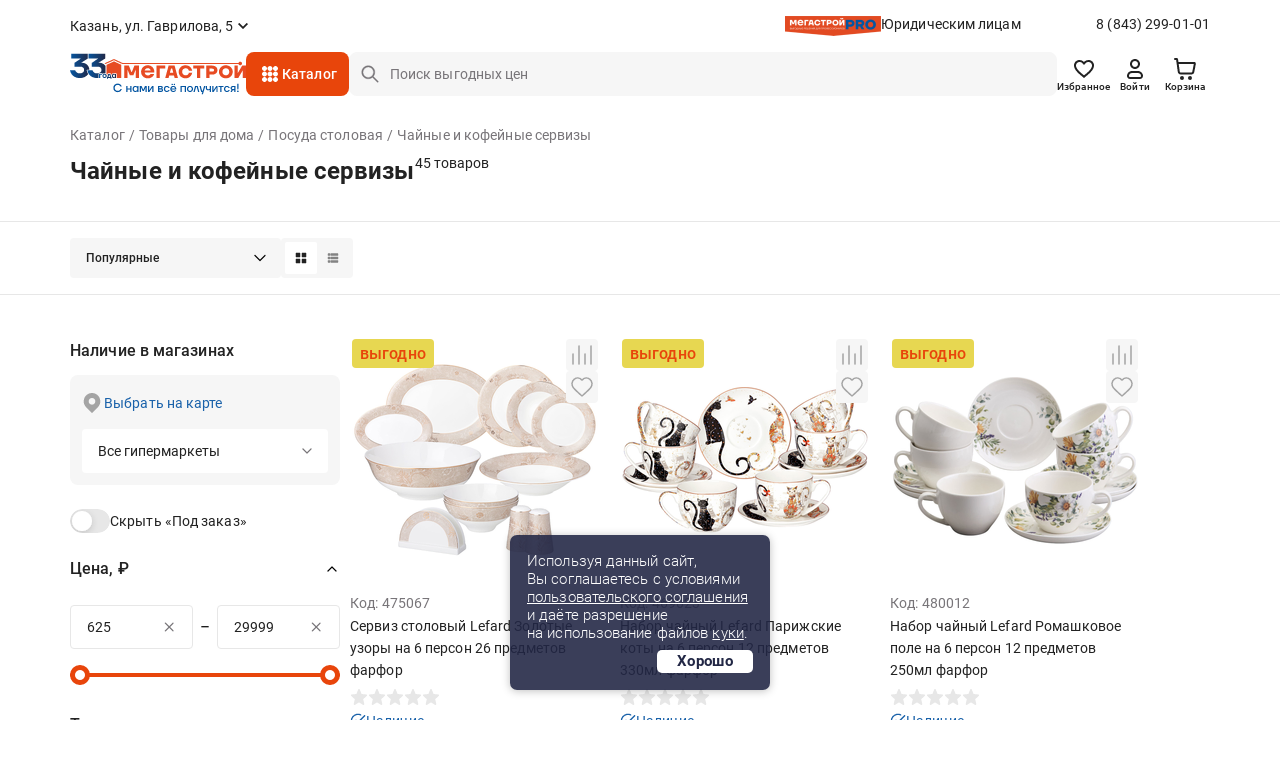

--- FILE ---
content_type: text/css
request_url: https://kazan.megastroy.com/css/media.css?v=1747978156
body_size: 3855
content:
@media only screen and (max-width: 1199px) {
.m-menu{display:block}
.top-line{display:none}
.main-wrapper2>.stop-line{display:none}
.stop-line .search{margin-left:-12px;margin-right:-12px}
.top-menu{border-bottom:1px solid #d9d9d9;padding:0;padding-top:15px}
.top-menu .m-logo-line{display:block;text-align:center}
.top-menu .m-logo-line .logo{width:142px;display:inline-block;margin-bottom:0}
.top-menu .m-logo-line .logo img{width:100%;display:block}
.top-menu .row{display:none}
.logo-line .logo{display:none}
.crumbs2{display:none}
.logo-line .service-head{margin-top:5px}
.header .search{margin-right:0}
.slider .content .h1{font-size:36px}
.services{padding-bottom:10px}
.service{margin-bottom:65px}
.subscribe form{left:0;max-width:none;margin-left:-85px;margin-right:-15px}
.subscribe .email-policy{left:0;max-width:none;margin-left:-85px;margin-right:-15px}
.subscribe .phone{left:35px;width:240px}
.product-prev .bottom{height:auto}
.product-list{margin-left:0}
.sort,.compare{margin-left:-15px}
.product-images{margin-bottom:40px;float: left;width: 100%;}
.product-images .view{width:auto}
.cat-sidebar{margin-left:0;margin-right:-15px}
.js-side-order{width:290px}
.js-side-order.fixed{margin-right:-466px}
.link-img.side{padding-right:0}
.js-up{right:15px;bottom:15px;display:none !important}
.popup .basket .container{width:930px}
.popup .basket .count{display:inline-block;padding-top:0!important}
.popup .basket .count .plus-minus{margin:0!important}
.popup .basket .total{float:none;padding-top:20px}
.js-carousel-4.viewed{padding:0}
.js-carousel-4.viewed .slick-list{margin-right:-32px}
.js-carousel-4.viewed .slick-list:after{width:30px}
.js-carousel-4.viewed+.slider-buttons .next{right:-5px}
.js-slider{height:256px}

.product-list.product-list-set .set-icon {font-size: 35px;padding: 0 10px;}
.product-list.product-list-set .product-prev {width: 200px;}

.dpd-banner-mobile{display:none;}
.dpd-banner-desktop{display:block;}
}
@media only screen and (max-width: 991px) {
.product-images{margin-bottom:10px;float: left;width: 100%;}
.js-cat-drop>a{width:auto}
.js-cat-drop .lev-2,.js-cat-drop .lev-3{width:249px}
.slider .content{left:56%}
.crumbs2{display:none}
.slider .content .h1{font-size:24px;margin-bottom:20px}
.news>.row>div:last-child{display:none}
.video-news{padding-bottom:0}
.video-news .widget-vk{margin-bottom:50px}
.stop-line .search{margin-left:-20px}
.subwide .img_container{text-align:center}
.subwide .news .new-preview{margin-bottom:30px}
.newspaper{padding:20px}
.newspaper .text-wrapper{margin-bottom:20px;padding-left:0}
.subscribe form{margin-left:-35px;margin-right:-15px}
.subscribe .email-policy{margin-left: -35px}
.subscribe .phone{left:13px;margin-left:-15px;margin-right:0}
.show-filter{display:block}
.cat-sidebar{margin-right:0;display:none;margin-top:-1px}
.link-img.side{display:none}
.product-list{margin-left:15px}
.js-tabs:not(.register-tabs) .product-info{margin-top: 20px;}
.js-tabs:not(.register-tabs)>div{padding-bottom:75px}
.dop-info {-float:left}
.thejloupe {display:none !important}
.tab{padding-right:0}
.basket .row{padding-bottom:15px}
.basket .row .img{margin-bottom:10px}
.basket .row .title{margin-bottom:10px}
.basket .row .title a{font-size:16px}
.basket .row .count{padding-top:15px;border-top:1px solid #f6f6f6;clear:both}
.side-order .bot{width:265px;float:right}
.js-side-order{width:auto;margin-bottom:60px}
.js-side-order.fixed{position:static;top:0;right:0;margin-right:0}
.footer .col-md-3:last-child{clear:both}
.footer .contacts{padding-top:47px;clear:both}
.footer .contacts .phones{float:left;width:33.3333%}
.footer .contacts .social{overflow:hidden;padding-left:10px}
.popup .container{width:100%!important}
.popup .basket .row .count{border-top:none}
.popup .basket .wrap-sum{padding-top:20px;border-top:1px solid #d9d9d9}
.market-select{width:720px}
.js-carousel-4.viewed{padding:0}
.js-carousel-4.viewed .slick-list{margin-right:-20px}
.js-carousel-4.viewed .slick-list:after{width:4px}
.js-carousel-4.viewed+.slider-buttons .next{right:-7px}
.js-slider{height:196px}
.constr .images img{margin-bottom:30px}
.compare-wrap .js-compare>.ideas-menu{display:block}
.compare-wrap .js-compare .info-title{position:absolute;top:0;left:15px;right:15px}
.compare-wrap .js-compare .info-title .ideas-menu{display:none}
.compare-wrap .js-compare .info-title>div{background:none}
.compare-wrap .js-compare .info-title>div span{background:#d9d9d9;padding:7px 15px}
.compare-wrap .js-compare .info-title>div:first-child{border-left:1px solid #d9d9d9}
.compare-wrap .table-wrap{margin-left:0;margin-right:0}
.compare-wrap .table .row>div{padding-top:50px}
.vac-select .select{float:none;top:10px}
.js-call-widget {bottom: 60px;}

.product-list.product-list-set .set-icon {font-size: 30px;padding: 0 10px;}
.product-list.product-list-set .select.big {font-size: 14px;width: 172px;}
.product-list.product-list-set .product-prev {width: 148px;}
.sort,.compare{margin-left:0}
.search-filters{padding-right:12px}
}
@media only screen and (max-width: 767px) {
h1,.h1{font-size:26px}
.page-title h1,.page-title .h1{font-size:24px;padding-right:0;}
.page-title .text-over{padding-right:0}
.page-title .brand{display:none}
.page-title .adds-select.border{margin-left:-15px;margin-right:-15px}
ul.side{display:none}
/*.crumbs{display:none}*/
.crumbs2{display:block}
.header{padding-top:5px}
.logo-line{display:none}
.cat-menu{width:auto}
.js-cat-menu .search{display:none}
.js-cat-menu .cat-menu{margin-left:0;margin-right:-10px}
.js-cat-menu .red-bord{display:block;margin-left:-10px;margin-right:0}
.m-logo-line .search{display:block}
.service{font-size:18px;padding-left:60px;margin-bottom:5px}
.service h1,.service .h1{margin-bottom:35px}
.service img{width:42px}
.service br{display:none}
.subwide .services{padding-bottom:30px}
.subwide .services h1,.subwide .services .h1{margin-bottom:35px}
.subscribe .title{margin-bottom:5px}
.subscribe .title br{display:none}
.subscribe form{margin:0;margin-bottom:20px}
.subscribe .email-policy{ margin-left: 0px}
.product .code{margin-bottom:10px}
.product .brand{display:block;width:160px}
.product .brand img{width:100%}
.product-prev .title{font-weight:500;margin-bottom: 25px;height:80px}
.product-list .product-prev .title{-height:auto;margin-bottom:5px}
.product-list .show-more{margin-bottom:0}
.product-slider h1,.product-slider .h1{font-size:26px}
/*.product-slider .js-carousel-2{border:none;margin-left:-15px;margin-right:-15px;margin-bottom:0}*/
.product-slider .js-carousel-2{border:none;margin-bottom:0}
.product-slider .product-prev{/*border:1px solid #d9d9d9*/}
/*.product-slider .product-prev .title{height:auto;min-height: 56px;}*/
.product-slider .show-more{display:block}
.product-list,.product-slider{margin-left:0;margin-right:0;/*margin-bottom:30px*/}
.product-list.pb-0,.product-slider.pb-0{padding-bottom: 40px;}
.product-list .sort,.product-slider .sort{margin-left:0}
.product-list .sort span,.product-slider .sort span{display:block;margin-bottom:3px}
.product-list .sort .grid,.product-slider .sort .grid{display:none}
.product-list .compare span,.product-slider .compare span{display:block;float:none;margin-bottom:13px;text-align:left}
.product-list .show-more,.product-slider .show-more{margin-left:0;margin-right:0}
.product-list .nav-pages,.product-slider .nav-pages{border-top:none;margin-left:0;margin-right:0;margin-bottom:0}
.js-tabs:not(.register-tabs){overflow:hidden;margin-bottom: 25px;}
.js-tabs:not(.register-tabs)>ul{padding:0}
.js-tabs:not(.register-tabs)>ul li{display:block;margin-right:0;margin-bottom:0}
.js-tabs:not(.register-tabs)>ul li .wrap{border-bottom:1px solid #d9d9d9;padding:10px 15px;position:relative}
.js-tabs:not(.register-tabs)>ul li .wrap:after{content:'';width:12px;height:7px;background:url(/images/sprite-min.png) -36px -71px no-repeat;display:inline-block;position:absolute;top:20px;right:15px}
.js-tabs:not(.register-tabs)>ul li .tab{padding:15px;margin-bottom:0;padding-bottom:40px}
.js-tabs:not(.register-tabs)>ul li.active .wrap:after{background-position:-36px -62px}
.js-tabs:not(.register-tabs)>ul li.active .wrap span:after{bottom:-21px;margin-left:0;left:15px}
.js-tabs:not(.register-tabs)>div{border:none;background:none;padding:0}
.js-tabs2.register-tabs>ul li{margin-bottom:20px}
.js-tabs2.register-tabs>div{padding-top:10px}
.table2 tr:nth-child(2) tr.tr2:first-child td{padding-top:25px!important}
.table2 tr:last-child tr.tr2:last-child td{padding-bottom:25px!important}
.table2 tr.tr2 td{padding:0 15px!important;padding-top:0}
.table2 tr.tr2:first-child td{font-weight:700;padding-top:10px!important}
.table2 tr.tr2:last-child td{padding-bottom:10px!important}
.footer{padding-top:40px}
.footer .links{max-width:290px;margin-bottom:5px}
.footer .links .title{position:relative}
.footer .links .title:after{content:'';display:block;width:12px;height:7px;background:url(/images/sprite-min.png) 0 -93px no-repeat;position:absolute;top:11px;right:0}
.footer .links .title.active:after{background-position:-12px -93px}
.footer .links .drop{display:none;padding-bottom:20px}
.footer .contacts{padding-top:20px}
.footer .contacts .phones{float:none;width:auto}
.footer .contacts .social{padding-left:0}
.footer .bottom{margin-top:20px}
.popup{width:100%}
.popup .basket .h1{padding-right:50px}
.market-select{width:100%}
/*.fancybox-wrap{left:0!important;width:100%!important;padding-left: 15px;padding-right: 15px;}
.fancybox-wrap .fancybox-inner{width:100%!important}
.fancy-close{top:7px;right:7px;background:none}
.fancy-close:before{width:16px;height:16px;background-position:-184px -41px}
.fancy-close:after{display:none}*/
.custom-carousel{border:none}
.compare-wrap .info-title{margin-left:-15px;margin-right:-15px}
.compare-wrap .table-wrap{margin-left:-15px;margin-right:-15px}
.js-carousel-4.viewed .slick-list{margin-right:0}
.js-carousel-4.viewed .slick-list .slick-slide{text-align:center}
.js-carousel-4.viewed+.slider-buttons .prev{left:1px}
.js-carousel-4.viewed+.slider-buttons .next{right:0}
.cabinet-order .button{float:none;clear:left;margin:10px auto}
.field{padding-left:0}
.field.wide{padding-left:0}
.field>span{display:block;position:static}
.services .select,.news .select{position:static;display:inline-block}
.markets .market{padding-bottom:10px;border-bottom:2px solid #f2f2f2}
.markets .market>div{width:100%!important}
.markets .market .title{border-bottom:none;padding-bottom:0;padding-top:20px}
.markets .market b{padding-top:0}
.slider .content{left:29%}
.slider .content>div{padding:5px 30px}
.slider .content .h1{font-size:22px;line-height:22px;text-shadow:1px 1px 1px #000;margin-bottom:5px}
.slider .content .text{font-size:16px;line-height:16px;text-shadow:1px 1px 1px #000}
.slider .content .links{display:none}
.slider .slick-dots{display:none!important}
.vac-select ul li{width:100%}

.product-list.product-list-set {flex-direction: column;}
.product-list.product-list-set .set-icon {padding: 0;justify-content: center;}
.product-list.product-list-set .select.big {width: 100%;}
.product-list.product-list-set .product-buy {top: 0;text-align: center;}
.product-list.product-list-set .product-prev {width: 100%;}
.product-list.product-list-set .product-prev.product-prev-empty-set {margin:0 0 30px;height: auto;min-height: 139px;}
.product-list.product-list-set .product-buy .price {margin: 0 0 20px;}
.product-list.product-list-set .product-buy .price .set-icon {display: inline-block;}
.product-list.product-list-set .product-list-set-container.set-price {display: block;}
.product-list.product-list-modal-set .product-prev.product-prev-modal-set {height: auto;min-height: 101px;}
.product-list.product-list-modal-set .product-list-set-container {margin-right: 0;margin-bottom: 10px;}
.product-list.product-list-modal-set .product-list-set-container:last-child {margin-bottom: 0;}

.products_groups_banner_pc {display: none;}
.basket-mobile-view {padding: 0 !important}
}
@media only screen and (max-width: 600px) {
.popup .basket .buttons .select{margin:0;margin:auto;width:240px;display:block}
.popup .basket .buttons>a.select{margin-bottom:15px}

}
@media only screen and (max-width: 500px) {
.field.wide{padding-left:0}
.field.wide>span{position:static;width:auto;-webkit-transform:none;-ms-transform:none;transform:none}
.basket .row{padding-top:10px}
.basket .row .img{margin-right:10px}
.basket .row .count .title{display:block;margin-bottom:3px}
.basket .row .count .title b{display:inline-block;margin-left:3px}
.basket .row .count .plus-minus{margin-left:0;margin-right:30px}
}
@media only screen and (max-width: 480px) {
.m-logo-line .search{display:block}
.m-logo-line .search input[type="search"]{height:38px}
.m-logo-line .search input[type="submit"]{width:37px;background:#b3b3b3 url(/images/loupe2.png) no-repeat center}
.m-logo-line .open-menu{padding-left:0;width:18px;height:18px;text-indent:-10000px}
.m-logo-line .open-basket{width:30px;height:22px;padding-left:0;text-indent:-10000px}
.m-logo-line .open-basket .count{text-indent:0}
.js-cat-menu .col-xs-6{width: 50%;padding: 5px;}
.js-cat-menu .cat-menu{margin-right:0;margin-bottom:6px}
.js-cat-menu .red-bord{margin-left:0}
.compare{text-align:left}
.compare>div{width:100%;margin-bottom:13px}
.side-order .bot{width:auto;float:none}
.js-cat-drop{width:100%}
.js-cat-drop .lev-1 li a{padding:13px 15px;font-size:19px}
.js-cat-drop .lev-1{width:100%}
.markets-list-in-popup{height:calc(100% - 63px)}
a.select.big.select-adress-fake-button{display:none}
.js-up{display:none !important}
.mobilesite-panel,.js-favorite.mobileshow {display:block}
.slider .content {padding-top:0 !important}
.js-tabs.register-tabs .inputs-group button,
.js-tabs2.register-tabs .inputs-group button{position: relative;width: 100%;height: 56px;right:0; bottom: -10px}
.order-finish-submit {
	border-radius: 3px;
	width: 100%;
	margin-bottom: 20px;
	padding: 10px;
	height: 60px;
}
.product-images .view {padding-top:74px}
.basket .total>div{width: 100%}
.sort .select-sort{width:150px!important}
}
@media only screen and (max-width: 380px) {
	.sort .select-sort{width:120px!important}
}
@media only screen and (min-width: 1200px) {
.top-line,.top-menu{z-index:9998}
.activeshadow .top-line,.activeshadow .top-menu{z-index:auto}
.product-buy .in-basket.main-in-basket {/*padding-right: 125px*/ padding-right: 0px;width: 100%;float: left;}
}
@media only screen and (min-width: 768px) {
.product-list.categories-list{margin-left:0;margin-right:0}
.vacancy_popup{width:750px}
.mobileshow {display:none}
.js-tabs.register-tabs>ul,
.js-tabs2.register-tabs>ul{float:right}
.show-search-links{display:none}
.search-links{padding:0 15px;margin-top:70px}
.free-delivery-block {color:#4b4a4a;background: url(/storage/image00014.png) no-repeat 23px 50%;padding-left: 115px !important;background-size: 85px;margin-top:100px !important;}
.basket.basket-2{margin-bottom:25px}
.product-list.categories-list .product-prev .img{text-align:center;height:160px;line-height:160px}
.product-images .view a{display:block;}
.products_groups_banner_mobile {display: none;}
} 
@media only screen and (max-width: 768px) {
.desktopshow {display:none}
.product-list.categories-list{margin-left:0;margin-right:0}
.button-100-percent{width:100%}
.product-list.categories-list .title{text-align: center;}
.vacancy_popup{width:100%}
.market-select .js-locations ul li.select-one-gm-li-popup{padding:0}
.market-select .js-locations ul li .select{position:static}
.order-crumbs ul li{float:left;color:#888;padding:5px 0;width: 100%;text-align:left}
.order-crumbs ul li:after{content:''}
.dop-info.dot-info-collection div {padding: 0;}
.dop-info.dot-info-collection div:last-child {border-left: none;}
.dop-info.dot-info-collection .dashed {margin-bottom: 0;}
.product-info.product-info-collection {margin-bottom: 20px;}
.dop-info.dot-info-collection .dop-info-text-block {height: auto;}
.product-num-collection .product-num-search:first-of-type {padding-bottom: 5px;display:block;}
.search-links{padding:0 15px;display:none}
.popup .basket .buttons{text-align:center}	.popup .basket .buttons>a{margin-top:5px;margin-right:0}

}
@media only screen and (max-width: 768px) {
  .mobileshow {display:block}
  .product-images .view a{display:block;line-height:100%}
}
@media only screen and (min-width: 480px) {
.mobilesite-panel,.js-favorite.mobileshow {display:none}
}
@media only screen and (max-width: 1366px) {
.js-up{right:15px;bottom:15px}
}
@media (min-width: 768px) {
  .blur-overlay { /* background:white; */}
}
@media (min-width:768px) {.bmain {width:1140px;height:760px}}
@media (max-width:768px) {.bmain {width:100%;height:auto}.roistat-online-chat-holder { bottom: 55px !important}}
@media (min-width: 1200px) {.col-lg-9.basket-form {width: 75%;}}


--- FILE ---
content_type: text/css
request_url: https://kazan.megastroy.com/css/officials-media.css?v=1734677843
body_size: 479
content:
@media (min-width: 768px) and (max-width: 991px) {
	.officials-header {
		background-position: right -350px center;
	}
}
@media (max-width: 991px) {
	.officials-steps {
		padding: 0 0 20px;
	}
	.row div[class*='col-']:last-child .officials-steps {
		padding: 0;
	}
	.row div[class*='col-']:last-child .officials-steps-title {
		margin: 0;
	}
	.row div[class*='col-']:last-child .officials-documents-steps {
		padding: 0;
	}
	.officials-questions {
		background-position: left bottom;
	}
	.officials-documents {
		padding: 45px 0;
	}
	.officials-documents-steps {
		padding: 0 0 20px;
	}
	.officials-download-title {
		line-height: normal;
		padding: 0 0 20px;
	}
	.officials-card-terms {
		padding: 45px 0;
	}
	.officials-transform-text {
		padding: 0;
	}
	.officials-transform-preview li {
		width: 85px;
	}
}
@media (max-width: 767px) {
	.officials-title {
		padding: 0 0 35px;
	}
	.officials-header {
		display: block;
		background: #f8f7f3;
		padding: 30px 0;
		margin: 0 0 35px;
		min-height: auto;
	}
	.officials-inside-header {
		display: block;
		margin: 0 0 35px;
	}
	.officials-top-item {
		padding: 0 0 35px;
	}
	.officials-transform-position {
		padding: 0 0 20px;
	}
	.officials-similar-services {
		flex-direction: column;
	}
	.officials-similar-services-item {
		width: 100%;
	}
	.officials-steps-title a {
		font-size: 20px;
		line-height: 20px;
	}
	.officials-menu {
		display: block;
	}
	.officials-menu-wrapper {
		display: none;
	}
	.officials-menu > li {
		width: 100%;
	}
	.officials-menu > li > a {
		margin: 0;
	}
	.officials-menu > li:after {
		border-right: none;
	}
	.officials-menu > li:first-child > a {
		padding-left: 6px;
	}
	.officials-menu > li.officials-sub-menu > a {
		margin-right: 0;
	}
	.officials-menu > li.officials-sub-menu > a:after {
		position: static;
		display: inline-block;
		margin-left: 6px;
	}
	.officials-menu > li.officials-sub-menu ul {
		display: block;
		position: static;
	}
	.officials-menu > li.officials-sub-menu ul li a {
		padding: 5px 30px;
	}
}

--- FILE ---
content_type: text/css
request_url: https://kazan.megastroy.com/css/redesign/style.scss.compiled.css?1734677843
body_size: 1529
content:
@font-face {
  font-family: 'Roboto';
  font-style: normal;
  font-weight: 300;
  src: url('/css/fonts/roboto-v30-cyrillic_latin-300.woff2') format('woff2');
  display: swap; }

@font-face {
  font-family: 'Roboto';
  font-style: normal;
  font-weight: 400;
  src: url('/css/fonts/roboto-v30-cyrillic_latin-400.woff2') format('woff2');
  display: swap; }

@font-face {
  font-family: 'Roboto';
  font-style: normal;
  font-weight: 500;
  src: url('/css/fonts/roboto-v30-cyrillic_latin-500.woff2') format('woff2');
  display: swap; }

@font-face {
  font-family: 'Roboto';
  font-style: normal;
  font-weight: 700;
  src: url('/css/fonts/roboto-v30-cyrillic_latin-700.woff2') format('woff2');
  display: swap; }

@font-face {
  font-family: 'Roboto';
  font-style: normal;
  font-weight: 900;
  src: url('/css/fonts/roboto-v30-cyrillic_latin-900.woff2') format('woff2');
  display: swap; }

.center-container, .header__slider .slick-dots li {
  align-items: center;
  justify-content: center; }

.center-gorizontal {
  justify-content: center; }

.center-vertical {
  align-items: center; }

.space-between {
  justify-content: space-between; }

.entire-container {
  content: '';
  position: absolute;
  top: 0;
  right: 0;
  bottom: 0;
  left: 0; }

*, *:focus, *:hover {
  outline: none; }

*, *:before, *:after {
  box-sizing: border-box; }

:disabled {
  pointer-events: none; }

html, body, h1, h2, h3, h4, p, figure, blockquote, dl, dd, ol, ul {
  margin: 0;
  padding: 0; }

html, body {
  width: 100%;
  min-height: 100%;
  text-rendering: optimizeSpeed;
  letter-spacing: 0.1px; }

input, label, button {
  padding: 0;
  margin: 0;
  border: none;
  outline: none;
  box-shadow: none;
  background: none; }
  input:focus, label:focus, button:focus {
    outline: none; }

form {
  position: relative; }

input::-webkit-input-placeholder, textarea::-webkit-input-placeholder {
  font: 400 14px Roboto, sans-serif;
  color: #787579;
  letter-spacing: 0.1px;
  opacity: 1;
  text-overflow: ellipsis; }

input:disabled {
  color: #878787 !important;
  cursor: default !important; }

input:disabled::-webkit-input-placeholder {
  color: #878787 !important;
  cursor: default !important; }

h1 {
  font: 600 24px/32px 'Roboto', sans-serif !important;
  color: #222 !important; }

a {
  text-decoration: none; }
  a:hover, a:active, a:focus {
    text-decoration: none;
    outline: none;
    outline-offset: 0; }

ul li, ol li {
  list-style: none; }

.clear {
  margin: 0;
  padding: 0; }

.container {
  margin: 0 auto;
  width: 1170px;
  max-width: 100%;
  padding: 0 15px; }

.noselect {
  user-select: none;
  -webkit-touch-callout: none;
  -webkit-user-select: none;
  -khtml-user-select: none;
  -moz-user-select: none;
  -ms-user-select: none; }

.noscroll {
  overflow: hidden; }

.noappearance {
  appearance: none;
  -webkit-appearance: none;
  -moz-appearance: none; }

.transition {
  transition: 0.2s linear all; }

.w-100 {
  width: 100%; }

.d-flex {
  display: flex; }

.d-flex-wrap {
  flex-wrap: wrap; }

.d-flex-scroll {
  display: flex;
  flex-direction: column;
  row-gap: 16px; }

.row-flex {
  flex-flow: row wrap; }

.slider-notice {
  visibility: hidden;
  position: relative; }

.slider-notice .slick-initialized {
  visibility: visible; }

.header__slider .slick-dots {
  position: absolute;
  bottom: 12px;
  left: 0;
  right: 0;
  margin: auto;
  display: flex;
  justify-content: center;
  align-items: center; }
  .header__slider .slick-dots li {
    width: 15px;
    height: 15px;
    cursor: pointer;
    display: flex; }
    .header__slider .slick-dots li button {
      font-size: 0;
      width: 8px;
      height: 8px;
      cursor: pointer;
      background: rgba(34, 34, 34, .6);
      border-radius: 50%;
      box-shadow: 0px 4px 8px rgba(0, 0, 0, .16); }
    .header__slider .slick-dots li.slick-active button {
      width: 10px;
      height: 10px;
      background: #e8450b;
      border: 3px solid #fff; }

.visible-xs, .visible-sm, .visible-md, .visible-lg {
  display: none !important; }

@media (max-width: 767px) {
  .visible-xs {
    display: block !important; }

  .hidden-xs {
    display: none !important; } }

@media (min-width: 768px) and (max-width: 991px) {
  .visible-sm {
    display: block !important; }

  .hidden-sm {
    display: none !important; } }

@media (min-width: 992px) and (max-width: 1199px) {
  .visible-md {
    display: block !important; }

  .hidden-md {
    display: none !important; } }

@media (min-width: 1200px) {
  .visible-lg {
    display: block !important; }

  .hidden-lg {
    display: none !important; } }

@media (max-width: 767px) {
  h1 {
    font-size: 22px !important;
    line-height: 30px !important; }

  .h1 {
    font: 500 16px/24px 'Roboto', sans-serif; } }

.center-container, .header__slider .slick-dots li {
  align-items: center;
  justify-content: center; }

.center-gorizontal {
  justify-content: center; }

.center-vertical {
  align-items: center; }

.space-between {
  justify-content: space-between; }

.entire-container {
  content: '';
  position: absolute;
  top: 0;
  right: 0;
  bottom: 0;
  left: 0; }

.pagination {
  margin: 0 !important;
  display: flex;
  flex-wrap: wrap;
  gap: 8px; }
  .pagination__item {
    font: 400 12px 'Roboto', sans-serif;
    color: #838383;
    min-width: 40px;
    height: 40px;
    border: 1px solid transparent;
    border-radius: 8px;
    display: flex;
    align-items: center;
    justify-content: center;
    transition: background 0.2s, border 0.2s; }
  .pagination__item:hover {
    color: #838383;
    background: #f6f6f6;
    border: 1px solid #f6f6f6; }
  .pagination__item-dots {
    cursor: default;
    position: relative;
    bottom: -1px; }
    .pagination__item-dots:hover {
      background: none;
      border: 1px solid transparent;
      cursor: default; }
  .pagination__item.active {
    color: #222;
    border: 1px solid #e8450b; }
    .pagination__item.active:hover {
      background: #fff;
      border: 1px solid #e8450b; }
  .pagination__arrow {
    background: #f6f6f6;
    border-radius: 50%;
    border: 1px solid rgba(231, 231, 231, 1); }
  .pagination__arrow svg {
    stroke: #222; }
  .pagination__arrow-left {
    transform: rotate(180deg); }
  .pagination__arrow.disabled {
    opacity: 0.4;
    cursor: default; }

@media (max-width: 991px) {
  .pagination {
    justify-content: center; } }

@media (max-width: 767px) {
  .pagination {
    gap: 4px; }
    .pagination__item {
      min-width: 32px;
      height: 32px; } }


--- FILE ---
content_type: text/css
request_url: https://kazan.megastroy.com/css/redesign/header.scss.compiled.css?1734677843
body_size: 1465
content:
.center-container {
  align-items: center;
  justify-content: center; }

.center-gorizontal {
  justify-content: center; }

.center-vertical {
  align-items: center; }

.space-between {
  justify-content: space-between; }

.entire-container {
  content: '';
  position: absolute;
  top: 0;
  right: 0;
  bottom: 0;
  left: 0; }

.header {
  padding: 0;
  min-height: 108px; }
  .header .button-field__app {
    font-size: 11px;
    width: 89px;
    height: 36px;
    border-radius: 100px; }
  .header .header-city__link {
    cursor: pointer;
    font: 400 14px 'Roboto', sans-serif;
    color: #222;
    align-items: center; }
    .header .header-city__link:after {
      content: '';
      width: 20px;
      height: 20px;
      background: url(/images/redesign/chevron/chevron_icon.svg) no-repeat center;
      background-size: 20px 20px;
      flex-shrink: 0; }
  .header .header-logo img {
    width: 176px;
    height: 44px; }
    .header .header-logo__mobile {
      display: none; }
  .header .header-menu {
    column-gap: 16px; }
    .header .header-menu__item a {
      font: 400 14px 'Roboto', sans-serif;
      color: #222;
      transition: color 0.2s; }
      .header .header-menu__item a:hover {
        color: #e8450b; }
  .header__top {
    margin: 12px 0;
    min-height: 28px;
    justify-content: space-between;
    align-items: center;
    column-gap: 24px; }
    .header__top-item {
      position: relative;
      align-items: center;
      column-gap: 24px; }
  .header .header-icon {
    align-items: center;
    column-gap: 6px; }
    .header .header-icon__item {
      min-width: 50px;
      height: 44px;
      position: relative;
      z-index: 35;
      transition: 0.2s background;
      display: flex;
      justify-content: center;
      align-items: center;
      flex-direction: column; }
    .header .header-icon__item img {
      width: 24px;
      height: 24px; }
    .header .header-icon__item:hover + .popup-menu {
      display: block; }
    .header .header-icon__drop {
      position: relative; }
    .header .header-icon__drop .basket-popup {
      display: none;
      width: 290px;
      position: absolute;
      z-index: 35;
      top: 54px;
      right: 0;
      background: #fff;
      border: 1px solid #e7e7e7;
      border-radius: 16px; }
    .header .header-icon__drop:hover .dropdown {
      display: block; }
      .header .header-icon__drop:hover:after {
        content: '';
        position: absolute;
        top: 0;
        right: 0;
        bottom: -10px;
        left: 0;
        z-index: 34;
        cursor: pointer; }
    .header .header-icon__title {
      font: 500 10px 'Roboto', sans-serif;
      color: #222; }
  .header .header-catalog {
    padding: 0 12px;
    height: 44px;
    position: relative;
    z-index: 32;
    border-radius: 8px;
    background: #e8450b;
    display: flex;
    align-items: center;
    column-gap: 4px; }
    .header .header-catalog__link {
      cursor: pointer;
      font: 500 14px 'Roboto', sans-serif;
      color: #fff;
      height: 100%;
      align-items: center; }
    .header .header-catalog__link:after {
      content: '';
      position: absolute;
      top: 0;
      right: 0;
      bottom: 0;
      left: 0;
      z-index: 10; }
  .header__bottom {
    margin-bottom: 12px;
    min-height: 44px;
    align-items: center;
    column-gap: 20px; }
    .header__bottom-item {
      position: relative; }
    .header__bottom .form-container {
      position: relative; }
  .header__slider {
    /*.slider-arrow {
     margin-right: -20px;
     &__left {
     margin-left: -20px;
     }
     }*/ }
    .header__slider-item img {
      width: 100%;
      max-height: 330px;
      object-fit: contain;
      border-radius: 4px; }
  .header .header-toggle {
    display: none; }
  .header .header-entity {
    width: 425px;
    max-width: 100%;
    position: relative;
    display: flex;
    justify-content: space-between; }
    .header .header-entity__content {
      position: relative;
      display: flex;
      column-gap: 4px; }
    .header .header-entity__content-image {
      width: 96px;
      height: 20px;
      object-fit: contain; }
    .header .header-entity__content-title {
      font: 400 14px 'Roboto', sans-serif;
      color: #222; }
      .header .header-entity__content-title:before {
        content: '';
        position: absolute;
        top: 0;
        right: 0;
        bottom: 0;
        left: 0; }
  .header-order {
    padding: 20px;
    min-height: auto; }
    .header-order .order-head {
      width: 100%;
      display: flex;
      align-items: center;
      justify-content: space-between; }
    .header-order .order-head__item {
      width: 100%; }
    .header-order .order-head__right {
      display: flex;
      align-items: center;
      justify-content: end; }
    .header-order .order-head__center {
      max-width: 176px;
      text-align: center; }

.stop__line {
  background: transparent;
  transition: background 0.1s; }
  .stop__line.fixed {
    position: fixed;
    top: 0;
    left: 0;
    right: 0;
    margin: auto;
    z-index: 100;
    border-bottom: 1px solid #e7e7e7;
    background: #fff; }
    .stop__line.fixed .slide {
      min-height: 80px;
      display: flex; }
    .stop__line.fixed .slide .header__top {
      display: none; }
    .stop__line.fixed .slide .header__bottom {
      width: 100%;
      margin: 0; }
    .stop__line.fixed .slide .header-entity {
      display: none; }

@media (max-width: 991px) {
  .header .header-city__link span {
    overflow-x: hidden;
    text-overflow: ellipsis;
    max-width: 276px;
    white-space: nowrap; }
    .header .header-toggle {
      display: flex; }
    .header-order .header-city__link span {
      max-width: 196px; } }

@media (max-width: 767px) {
  .header {
    margin: 0 0 8px;
    min-height: auto; }
    .header .button-field__app {
      border-radius: 100px; }
    .header__top {
      margin: 8px 0;
      min-height: auto; }
    .header__bottom {
      margin: 0;
      min-height: auto;
      flex-wrap: wrap;
      column-gap: 12px; }
      .header__bottom-item:nth-child(2) {
        display: flex;
        align-items: center;
        column-gap: 8px; }
        .header__bottom-item:nth-child(3) {
          order: 3; }
        .header__bottom-item:nth-child(4) {
          order: 2;
          display: flex;
          justify-content: flex-end;
          flex: 1 0 auto; }
    .header .header-logo img {
      width: 127px;
      height: 31px; }
    .header .header-icon {
      column-gap: normal;
      margin-right: -13px; }
      .header .header-icon__item {
        height: 48px;
        min-width: 48px; }
      .header .header-icon__drop:hover .basket-popup {
        display: none; }
        .header .header-icon__drop:hover:after {
          content: none; }
    .header .header-city__link {
      font-size: 12px;
      width: calc(100vw - 30px); }
      .header .header-city__link span {
        max-width: 100%; }
      .header .header-city__link:after {
        width: 16px;
        height: 16px;
        background-size: 16px 16px; }
    .header .header-toggle {
      margin-left: -15px; }
    .header__slider {
      margin: 0; }
      .header__slider-item img {
        max-height: none; }
    .header-order {
      display: none; } }


--- FILE ---
content_type: text/css
request_url: https://kazan.megastroy.com/css/redesign/footer.scss.compiled.css?1765865706
body_size: 1590
content:
.center-container {
  align-items: center;
  justify-content: center; }

.center-gorizontal {
  justify-content: center; }

.center-vertical {
  align-items: center; }

.space-between {
  justify-content: space-between; }

.entire-container {
  content: '';
  position: absolute;
  top: 0;
  right: 0;
  bottom: 0;
  left: 0; }

.footer {
  padding: 48px 0;
  background: #39425e; }
  .footer .input-field__subscribe {
    position: relative;
    padding-left: 38px !important;
    background: url(/images/redesign/subscribe_icon.svg) no-repeat left 12px center;
    background-size: 20px 20px;
    border: none !important; }
    .footer .input-field__subscribe_white {
      height: 42px !important;
      background-color: #fff;
      border: 1px solid #fff !important; }
  .footer .footer-subscribe {
    position: relative;
    margin: 0 0 8px; }
    .footer .footer-subscribe__form {
      display: flex;
      column-gap: 8px; }
  .footer .footer-title {
    font: 500 16px/24px 'Roboto', sans-serif;
    color: #fff;
    margin: 0 0 12px; }
  .footer__top {
    margin: 0 0 24px;
    display: flex;
    column-gap: 20px; }
    .footer__top-item {
      max-width: 480px; }
  .footer .footer-app__qrcode {
    margin: 0 0 8px; }
    .footer .footer-app__qrcode img {
      width: 108px;
      height: 108px;
      border-radius: 4px; }
    .footer .footer-app__load {
      display: flex;
      column-gap: 4px; }
    .footer .footer-app__load-item {
      width: 24px;
      height: 24px;
      background: #fff;
      border-radius: 4px;
      display: flex;
      align-items: center;
      justify-content: center; }
      .footer .footer-app__load-item img {
        width: 100%;
        max-width: 18px; }
  .footer .footer-phone {
    font: 400 22px/28px 'Roboto', sans-serif;
    letter-spacing: normal; }
    .footer .footer-phone__call {
      color: #fff; }
    .footer .footer-phone__time {
      font-size: 12px;
      font-weight: 500;
      color: #fff; }
  .footer .footer-social {
    display: flex;
    column-gap: 20px; }
    .footer .footer-social__link {
      font: 400 14px 'Roboto', sans-serif;
      color: #fff;
      display: flex;
      align-items: center;
      flex-wrap: wrap;
      column-gap: 8px; }
    .footer .footer-social__link img {
      width: 24px;
      height: 24px;
      border-radius: 4px; }
  .footer__bottom {
    margin: 0 0 50px;
    display: flex;
    flex-wrap: wrap;
    column-gap: 20px; }
    .footer__bottom-item {
      flex: 1 0 auto; }
    .footer__bottom-item:last-child {
      width: 235px;
      flex: 0 0 auto; }
    .footer__bottom-list {
      display: flex;
      flex-direction: column;
      row-gap: 8px; }
    .footer__bottom-list li {
      display: flex; }
      .footer__bottom-list li a, .footer__bottom-list li span {
        font: 400 14px/20px 'Roboto', sans-serif;
        color: #fff;
        transition: color 0.2s; }
        .footer__bottom-list li a:hover, .footer__bottom-list li span:hover {
          color: #e7e7e7; }
      .footer__bottom-list li span {
        cursor: pointer; }
      .footer__bottom-list li:last-child {
        margin: 0; }
    .footer__bottom .footer-title {
      margin: 0 0 20px; }
  .footer .footer-payment {
    margin: 0 0 12px;
    column-gap: 16px;
    row-gap: 12px; }
    .footer .footer-payment__item {
      float: left;
      padding-right: 5px; }
    .footer .footer-payment__item img {
      max-width: 90px;
      height: 30px;
      border-radius: 4px; }
  .footer .footer-notice {
    font: 400 11px/16px 'Roboto', sans-serif;
    color: #fff; }
  .footer .navbar {
    width: 100%;
    position: fixed;
    right: 0;
    bottom: 0;
    left: 0;
    z-index: 10;
    background: #fff;
    border-top: 1px solid #f6f6f6; }
    .footer .navbar-content {
      display: flex; }
    .footer .navbar-content__item {
      width: 20%;
      position: relative;
      text-align: center;
      padding: 10px 0;
      justify-content: center; }
      .footer .navbar-content__item:nth-child(1) .navbar-content__item-image {
        background: url(/images/redesign/mobile_menu_house_icon.svg) no-repeat top center; }
      .footer .navbar-content__item:nth-child(2) .navbar-content__item-image {
        background: url(/images/redesign/mobile_menu_catalog_icon.svg) no-repeat top center; }
      .footer .navbar-content__item:nth-child(3) .navbar-content__item-image {
        background: url(/images/redesign/mobile_menu_heart_icon.svg) no-repeat top center; }
      .footer .navbar-content__item:nth-child(4) .navbar-content__item-image {
        background: url(/images/redesign/mobile_menu_person_icon.svg) no-repeat top center; }
      .footer .navbar-content__item:nth-child(5) .navbar-content__item-image {
        background: url(/images/redesign/mobile_menu_card_icon.svg) no-repeat top center; }
      .footer .navbar-content__item:nth-child(n) .navbar-content__item-image.active {
        background-position: bottom center; }
        .footer .navbar-content__item:nth-child(n) .navbar-content__item-image.active + .navbar-content__item-title {
          color: #222; }
      .footer .navbar-content__item-title {
        font: 500 11px 'Roboto', sans-serif;
        color: #787579; }
      .footer .navbar-content__item-image {
        width: 100%;
        height: 24px;
        margin: 0 0 2px;
        background-size: 24px auto; }
  .footer .footer-policy p, .footer .footer-policy a {
    font: 400 12px/16px 'Roboto', sans-serif;
    color: #fff; }
    .footer .footer-policy a {
      text-decoration: underline; }
    .footer .footer-policy__conditions p, .footer .footer-policy__conditions a {
      font: 500 11px/16px 'Roboto', sans-serif;
      color: #fff;
      margin: 0 0 8px; }
      .footer .footer-policy__conditions p:last-child, .footer .footer-policy__conditions a:last-child {
        margin: 0; }
    .footer .footer-policy__conditions a {
      color: #1a62aa;
      display: inline-flex;
      text-decoration: none; }
  .footer .copyright {
    font: 400 12px/20px 'Roboto', sans-serif;
    color: #fff; }
    .footer .copyright a {
      color: #fff;
      text-decoration: underline; }
    .footer .copyright-date {
      margin: 0 0 12px; }

@media (max-width: 991px) {
  .footer {
    padding-top: 0; }
    .footer .footer-title {
      font-size: 14px;
      font-weight: 500; }
    .footer__top {
      margin: 0 0 12px; }
    .footer__bottom {
      margin: 0 0 12px; }
      .footer__bottom-list {
        margin: 0 0 12px;
        flex-direction: row;
        flex-wrap: wrap;
        column-gap: 12px; }
        .footer__bottom-list li a {
          font-size: 12px;
          font-weight: 500;
          line-height: 16px; }
      .footer__bottom-item {
        width: 100%; }
        .footer__bottom-item:last-child {
          width: 100%; }
          .footer__bottom-item:last-child .footer__bottom-title {
            cursor: default; }
            .footer__bottom-item:last-child .footer__bottom-title:after {
              content: none; }
      .footer__bottom .footer-title {
        font-size: 16px;
        font-weight: 400;
        cursor: pointer;
        margin: 0 -15px;
        padding: 12px 15px;
        border-top: 1px solid #4d597f;
        display: flex;
        align-items: center; }
        .footer__bottom .footer-title span {
          width: 100%; }
        .footer__bottom .footer-title.active:after {
          transform: rotate(-180deg); }
        .footer__bottom .footer-title:after {
          content: '';
          width: 20px;
          height: 20px;
          background: url(/images/redesign/chevron/chevron_white_l.svg) no-repeat right center;
          background-size: 20px 20px;
          flex: 1 0 auto;
          transition: transform 0.2s; }
      .footer__bottom-content {
        display: none; }
    .footer .footer-app {
      margin: 0 0 12px; }
      .footer .footer-app__load {
        column-gap: 16px; }
        .footer .footer-app__load-item {
          width: 32px;
          height: 32px; }
          .footer .footer-app__load-item img {
            max-width: 24px; }
    .footer .footer-social {
      column-gap: 16px; }
      .footer .footer-social__link img {
        width: 32px;
        height: 32px; } }

@media (max-width: 767px) {
  .footer {
    padding-bottom: 72px; }
    .footer .input-field__subscribe {
      padding-right: 126px !important; }
      .footer .input-field__subscribe_white {
        height: 50px !important; }
    .footer__top-item {
      max-width: 100%; }
    .footer .footer-subscribe__button {
      position: absolute;
      top: 0;
      right: 6px;
      bottom: 0;
      display: flex;
      align-items: center; } }


--- FILE ---
content_type: text/css
request_url: https://kazan.megastroy.com/css/redesign/field.scss.compiled.css?1734677843
body_size: 1727
content:
.center-container {
  align-items: center;
  justify-content: center; }

.center-gorizontal {
  justify-content: center; }

.center-vertical {
  align-items: center; }

.space-between {
  justify-content: space-between; }

.entire-container {
  content: '';
  position: absolute;
  top: 0;
  right: 0;
  bottom: 0;
  left: 0; }

.input-field:focus ~ .hidden-title, .textarea-field:focus ~ .hidden-title, .input-field:not(:placeholder-shown) ~ .hidden-title, .textarea-field:not(:placeholder-shown) ~ .hidden-title {
  font-size: 12px;
  opacity: 1;
  left: 14px;
  top: -7px;
  bottom: auto;
  z-index: 1;
  padding: 0 2px; }
  .input-field:not(:placeholder-shown) ~ .placeholder ~ .hidden-title, .textarea-field:not(:placeholder-shown) ~ .placeholder ~ .hidden-title {
    font-size: 14px;
    opacity: 0;
    top: 14px;
    left: 13px;
    z-index: -1; }
  .input-field:valid:not(:focus) ~ .placeholder, .textarea-field:valid:not(:focus) ~ .placeholder {
    opacity: 0; }
    .input-field:valid:not(:focus) ~ .placeholder ~ .hidden-title, .textarea-field:valid:not(:focus) ~ .placeholder ~ .hidden-title {
      font-size: 12px;
      opacity: 1;
      left: 14px;
      top: -7px;
      bottom: auto;
      z-index: 1;
      padding: 0 2px; }
  .input-field:focus, .textarea-field:focus {
    border: 1px solid #1a62aa !important; }
    .input-field:focus::-webkit-input-placeholder, .textarea-field:focus::-webkit-input-placeholder {
      opacity: 0; }
    .input-field:focus ~ .placeholder, .textarea-field:focus ~ .placeholder {
      opacity: 0; }
    .input-field:focus ~ .placeholder ~ .hidden-title, .textarea-field:focus ~ .placeholder ~ .hidden-title {
      font-size: 12px;
      opacity: 1;
      left: 14px;
      top: -7px;
      bottom: auto;
      z-index: 1;
      padding: 0 2px; }
  .input-field:disabled, .textarea-field:disabled {
    color: #878787;
    border-color: #e7e7e7; }
    .input-field:disabled ~ .hidden-title, .textarea-field:disabled ~ .hidden-title {
      color: #878787; }

.textarea-field {
  font: 400 14px 'Roboto', sans-serif;
  color: #222;
  letter-spacing: 0.1px;
  padding: 14px !important;
  width: 100%;
  display: block;
  background: #fff;
  border: 1px solid #e7e7e7;
  border-radius: 8px;
  transition: border 0.2s; }
  .textarea-field:hover {
    border: 1px solid rgba(0, 81, 161, .30) !important; }
  .textarea-field:focus {
    border: 1px solid #1a62aa !important; }

.input-field {
  font: 400 14px 'Roboto', sans-serif;
  color: #222;
  letter-spacing: 0.1px;
  width: 100% !important;
  height: 44px !important;
  margin: 0 !important;
  border-radius: 8px !important;
  padding: 0 16px;
  border: 1px solid #e7e7e7 !important;
  transition: border 0.2s; }
  .input-field__form {
    height: 44px !important;
    padding: 0 16px;
    border: 1px solid #e7e7e7 !important; }
    .input-field__form:valid + .placeholder {
      display: none; }
  .input-field__search {
    height: 44px !important;
    padding: 0 40px !important;
    background: url(/images/redesign/search_grey_icon.svg) no-repeat left 8px center #f6f6f6;
    background-size: 24px 24px;
    border: 1px solid #f6f6f6 !important; }
    .input-field__search + .button-field {
      width: 44px;
      height: 32px;
      background-image: url(/images/redesign/search_white_icon.svg);
      background-repeat: no-repeat;
      background-position: center;
      background-size: 24px 24px;
      position: absolute;
      top: 0;
      right: 12px;
      bottom: 0;
      margin: auto;
      border-radius: 6px; }
    .input-field__search + .button-field:hover {
      background-image: url(/images/redesign/search_white_icon.svg);
      background-repeat: no-repeat;
      background-position: center; }
    .input-field__search:not(:valid) + .button-field {
      display: none; }
    .input-field__search:not(:valid) ~ .search-field {
      display: none; }
    .input-field__search:focus {
      padding: 0 12px !important;
      background: #fff; }
    .input-field__search:focus ~ .search-result {
      display: flex; }
  .input-field__facets {
    padding: 0 16px;
    border-radius: 4px !important;
    background: url(/images/redesign/search_grey_icon.svg) no-repeat right 12px center;
    background-size: 24px 24px; }
  .input-field:hover {
    border: 1px solid rgba(0, 81, 161, .30) !important; }
  .input-field:focus {
    border: 1px solid #1a62aa !important; }
  .input-field__error {
    border: 1px solid #e8450b !important; }
    .input-field__error:hover {
      border: 1px solid #e8450b !important; }
    .input-field__error:focus {
      border: 1px solid #e8450b !important; }
  .input-field__price {
    padding-left: 16px !important;
    padding-right: 36px !important;
    height: 44px !important;
    border-radius: 4px !important;
    border: 1px solid #e7e7e7 !important; }
    .input-field__price:hover {
      border: 1px solid rgba(0, 81, 161, .30) !important; }
    .input-field__price:focus {
      border: 1px solid #1a62aa !important; }
    .input-field__price:not(:valid) + .price-field__button {
      display: none; }

.box-field {
  position: absolute;
  z-index: -1;
  opacity: 0; }
  .box-field + label {
    font: 400 14px/22px 'Roboto', sans-serif;
    color: #222;
    letter-spacing: 0.1px;
    user-select: none;
    cursor: pointer;
    display: inline-flex;
    column-gap: 8px; }
    .box-field + label:before {
      content: '';
      width: 20px;
      height: 20px;
      background: url(/images/redesign/checkbox.svg) no-repeat center bottom;
      background-size: 20px auto;
      flex-shrink: 0; }
  .box-field:checked + label:before {
    background-position: top; }
  .box-field:disabled + label {
    opacity: 0.4; }

.box-field-mobile {
  position: absolute;
  z-index: -1;
  opacity: 0; }
  .box-field-mobile + label {
    font: 400 14px/22px 'Roboto', sans-serif;
    color: #222;
    letter-spacing: 0.1px;
    min-width: 32px;
    height: fit-content;
    padding: 0 12px;
    background: #f6f6f6;
    border-radius: 4px;
    user-select: none;
    cursor: pointer;
    display: flex;
    align-items: center; }
  .box-field-mobile:checked + label {
    color: #fff;
    background: #1a62aa; }

.radio-field {
  position: absolute;
  z-index: -1;
  opacity: 0; }
  .radio-field + label {
    font: 400 14px/22px 'Roboto', sans-serif;
    color: #222;
    letter-spacing: 0.1px;
    padding: 8px 14px;
    border-radius: 4px;
    border: 1px solid transparent;
    user-select: none;
    cursor: pointer;
    display: inline-flex;
    column-gap: 8px; }
    .radio-field + label:before {
      content: '';
      width: 20px;
      height: 20px;
      background: url(/images/redesign/radio.svg) no-repeat center bottom;
      background-size: 20px auto;
      flex-shrink: 0; }
  .radio-field:checked + label {
    border: 1px solid #1a62aa; }
    .radio-field:checked + label:before {
      background-position: top; }
  .radio-field:disabled + label {
    opacity: 0.4; }

.box-container {
  display: flex;
  flex-direction: column;
  row-gap: 16px; }

.default-scroll-x {
  overflow-x: scroll; }

.default-scroll-y {
  overflow-y: scroll; }

.default-scroll-x::-webkit-scrollbar {
  width: auto;
  height: 4px; }

.default-scroll-y::-webkit-scrollbar {
  width: 4px;
  height: auto; }

.default-scroll-x::-webkit-scrollbar-thumb, .default-scroll-y::-webkit-scrollbar-thumb {
  border-radius: 6px;
  background: rgba(0, 0, 0, .2); }

.default-scroll-x::-webkit-scrollbar-track-piece, .default-scroll-y::-webkit-scrollbar-track-piece {
  border-radius: 6px;
  background: transparent; }

.box-content {
  display: flex;
  column-gap: 8px; }

.box-quantity {
  font: 400 14px 'Roboto', sans-serif;
  color: #838383;
  min-width: 16px;
  height: 20px;
  padding: 0 4px;
  display: inline-flex;
  align-items: center;
  background: #f6f6f6;
  border-radius: 2px; }

.switch-field {
  position: absolute;
  z-index: -1;
  opacity: 0; }
  .switch-field + label {
    font: 400 14px/22px 'Roboto', sans-serif;
    color: #222;
    letter-spacing: 0.1px;
    user-select: none;
    cursor: pointer;
    display: inline-flex;
    align-items: center;
    column-gap: 8px; }
    .switch-field + label:before {
      content: '';
      width: 40px;
      height: 24px;
      background: url(/images/redesign/switch.svg) no-repeat center bottom;
      background-size: 40px auto;
      flex-shrink: 0; }
  .switch-field:disabled + label {
    cursor: default; }
    .switch-field:disabled + label:before {
      opacity: 0.5;
      background-position: top; }
  .switch-field:checked + label:before {
    background-position: top; }

.switch-content {
  display: flex;
  align-items: center;
  column-gap: 5px; }

.switch-container {
  display: flex;
  flex-direction: column;
  row-gap: 24px; }

.search-field__button {
  width: 24px;
  height: 24px;
  position: absolute;
  top: 0;
  right: 64px;
  bottom: 0;
  margin: auto; }
  .search-field__button img {
    width: 24px;
    height: 24px; }

.select-field {
  font: 500 12px 'Roboto', sans-serif;
  color: #222;
  letter-spacing: 0.01px;
  padding: 0 16px;
  width: 100%;
  height: 40px;
  min-height: auto;
  background: #f6f6f6;
  border-radius: 4px;
  border: none;
  display: flex;
  align-items: center; }

.select-container {
  width: 100%;
  height: 40px;
  position: relative; }

.eye {
  width: 30px;
  height: 30px;
  position: absolute;
  top: 0;
  right: 10px;
  bottom: 0;
  margin: auto;
  background: #fff;
  display: flex;
  align-items: center;
  justify-content: center; }
  .eye:after {
    content: '';
    width: 20px;
    height: 20px;
    background: url(/images/redesign/eye_icon.svg) no-repeat center bottom;
    background-size: 20px auto; }
  .eye.visible:after {
    background-position: center top; }

@media (max-width: 991px) {
  .input-field__search:focus ~ .search-result {
    display: block; } }

@media (max-width: 767px) {
  .search-field {
    display: none; }

  .form-city .search-field {
    display: block; } }


--- FILE ---
content_type: text/css
request_url: https://kazan.megastroy.com/css/redesign/range.scss.compiled.css?1734677843
body_size: 666
content:
.noUi-target {
  border-radius: 0;
  border: none;
  box-shadow: none; }

.noUi-horizontal {
  height: 4px; }

.noUi-horizontal .noUi-handle {
  top: -8px;
  right: 0;
  width: 20px;
  height: 20px;
  background: #fff;
  border: 5px solid #e8450b;
  border-radius: 50%;
  cursor: pointer; }
  .noUi-horizontal .noUi-handle:after {
    content: none; }
  .noUi-horizontal .noUi-handle:before {
    content: none; }

.noUi-handle {
  border: none;
  box-shadow: none; }

.noUi-connects {
  border-radius: 4px;
  background: #e7e7e7; }

.noUi-connect {
  background: #e8450b; }

.noUi-horizontal .noUi-origin {
  width: calc(100% - 20px); }


--- FILE ---
content_type: text/css
request_url: https://kazan.megastroy.com/css/redesign/space.scss.compiled.css?1734677843
body_size: 226
content:
.space-xs {
  margin: 0 0 6px; }

.space-s {
  margin: 0 0 16px; }

.space-m {
  margin: 0 0 24px; }

.space-l {
  margin: 0 0 32px; }

.space-xl {
  margin: 0 0 64px; }

@media (max-width: 767px) {
  .space-l {
    margin: 0 0 12px; }

  .space-m {
    margin: 0 0 16px; }

  .space-xl {
    margin: 0 0 24px; } }


--- FILE ---
content_type: text/css
request_url: https://kazan.megastroy.com/css/redesign/basket.scss.compiled.css?1756290438
body_size: 4560
content:
.center-container {
  align-items: center;
  justify-content: center; }

.center-gorizontal {
  justify-content: center; }

.center-vertical {
  align-items: center; }

.space-between {
  justify-content: space-between; }

.entire-container, .order-list .order-products__item-title:after {
  content: '';
  position: absolute;
  top: 0;
  right: 0;
  bottom: 0;
  left: 0; }

.basket__wrap-1 {
  display: flex;
  gap: 24px; }

.basket__wrap-2 {
  width: 100%;
  display: flex;
  gap: 24px; }

.basket__wrap-3 {
  width: 100%;
  display: flex;
  align-items: center;
  gap: 24px; }

.basket__wrap-4 {
  width: 100%;
  display: flex;
  align-items: center;
  gap: 24px; }

.order-page {
  display: flex;
  gap: 20px; }
  .order-page .title {
    font: 500 22px/30px 'Roboto', sans-serif;
    color: #222; }
  .order-page .subtitle {
    font: 500 16px 'Roboto', sans-serif;
    color: #222; }
  .order-page .service-link {
    font: 500 12px/20px 'Roboto', sans-serif;
    color: #1a62aa;
    margin: 8px 0 0; }
    .order-page .service-link.service-link_m {
      font-size: 14px;
      line-height: 22px; }
    .order-page .service-link.active img {
      transform: rotate(180deg); }
  .order-page .basket-list .radio-container {
    margin: 12px 0 0; }
    .order-page .basket-list .radio-container .radio-field + label {
      line-height: normal;
      align-items: center; }
  .order-page .notification .notification-content {
    padding: 0; }

.order-list {
  padding: 24px;
  width: 100%;
  max-width: calc(100% - 290px);
  background: #fff;
  border-radius: 8px; }
  .order-list__item {
    margin: 0 0 40px; }
  .order-list .order-notice {
    font: 400 14px/22px 'Roboto', sans-serif;
    color: #222;
    margin: 0 0 24px; }
    .order-list .order-notice__link {
      color: #1a62aa; }
    .order-list .order-notice_grey {
      color: #838383; }
  .order-list .order-products {
    margin: 0 0 24px;
    display: flex;
    flex-wrap: wrap;
    gap: 16px; }
    .order-list .order-products__item {
      max-width: 100px;
      position: relative; }
    .order-list .order-products__item-title {
      font: 400 11px/16px 'Roboto', sans-serif;
      color: #222;
      overflow: hidden;
      display: -webkit-box;
      -webkit-line-clamp: 2;
      -webkit-box-orient: vertical; }
      .order-list .order-products__item-image {
        width: 100px;
        height: 100px;
        margin: 0 0 8px;
        border-radius: 4px;
        border: 1px solid #e7e7e7;
        display: flex;
        align-items: center;
        justify-content: center;
        object-fit: contain; }
  .order-list .field-container {
    display: flex;
    flex-wrap: wrap;
    gap: 16px;
    position: relative; }
    .order-list .field-container .textarea-field {
      min-height: 104px; }
  .order-list .select-field {
    font-size: 14px;
    font-weight: 400;
    letter-spacing: 0.01px;
    padding: 0 12px;
    height: 48px;
    background: #fff;
    border: 1px solid #e7e7e7;
    border-radius: 8px; }
  .order-list .SumoSelect > .CaptionCont {
    height: 48px;
    background: #fff;
    border: 1px solid #e7e7e7;
    border-radius: 8px;
    transition: border 0.2s; }
  .order-list .SumoSelect > .CaptionCont > span {
    font-size: 14px;
    font-weight: 400; }
  .order-list .SumoSelect.open > .CaptionCont, .order-list .SumoSelect:hover > .CaptionCont {
    box-shadow: none;
    border: 1px solid rgba(0, 81, 161, .30) !important; }
  .order-list .SumoSelect:focus > .CaptionCont {
    border: 1px solid #1a62aa !important; }
  .order-list .SumoSelect.open > .optWrapper {
    top: 50px;
    border-radius: 8px; }
  .order-list .SumoSelect > .optWrapper > .options li.opt label {
    font-size: 14px;
    line-height: 22px;
    font-weight: 400; }
  .order-list .SelectBox {
    padding: 0 12px; }
  .order-list .delivery-date .radio-container .box-content {
    max-width: 170px; }
  .order-list .delivery-address .field-container {
    max-width: 460px;
    flex-direction: column; }
    .order-list .delivery-address .field-container .show-map {
      padding: 0;
      display: inline-flex; }
      .order-list .delivery-address .field-container .show-map:before {
        content: none; }
    .order-list .delivery-address .field-container .input-field {
      max-width: 100%; }
      .order-list .delivery-address .field-container .input-field.input-field__s {
        max-width: 173px; }
    .order-list .delivery-address .field-container__item .input-field {
      margin: 0 0 8px !important; }
  .order-list .about-organization .field-container {
    max-width: 555px; }
    .order-list .about-organization .field-container .input-field {
      max-width: 100%; }
      .order-list .about-organization .field-container .input-field.input-field__d {
        max-width: 270px; }
    .order-list .about-organization .order-notice {
      margin: 0; }
  .order-list__gift-card {
    padding: 24px;
    width: 100%;
    max-width: 463px;
    border-radius: 8px;
    border: 1px solid #e7e7e7; }
    .order-list__gift-card .field-container {
      flex-wrap: wrap;
      align-items: center; }
    .order-list__gift-card .field-container .input-field {
      max-width: 246px; }
    .order-list__gift-card .field-container .card-container {
      display: flex;
      gap: 20px; }
    .order-list__gift-card .field-container .card-code {
      display: flex;
      align-items: center;
      gap: 8px; }
      .order-list__gift-card .field-container .card-code .input-field {
        max-width: 88px; }
      .order-list__gift-card .field-container .card-code__icon {
        width: 20px;
        height: 20px; }
    .order-list__gift-card .field-container .card-number {
      position: relative; }
      .order-list__gift-card .field-container .card-number__prefix {
        font: 400 14px/22px 'Roboto', sans-serif;
        color: #222;
        height: calc(100% - 2px);
        position: absolute;
        top: 0;
        left: 12px;
        bottom: 0;
        margin: auto;
        background: #fff;
        display: flex;
        align-items: center; }
    .order-list__gift-card .button-field {
      height: 32px !important; }
  .order-list__additional-services {
    padding: 24px;
    width: 100%;
    max-width: 560px;
    border-radius: 8px;
    border: 1px solid #e7e7e7; }
    .order-list__additional-services .radio-container {
      margin: 0 0 16px; }
    .order-list__additional-services .radio-container .box-content {
      width: auto;
      max-width: none; }
      .order-list__additional-services .radio-container .box-content .radio-field + label {
        font-size: 14px;
        font-weight: 400;
        padding: 0;
        min-height: auto;
        border: none;
        gap: 8px; }
      .order-list__additional-services .radio-container .box-content .radio-field:checked + label {
        border: none; }
    .order-list__additional-services .input-field {
      max-width: 100px;
      margin: 0 0 16px !important; }
    .order-list__additional-services .order-notice {
      margin: 0; }
  .order-list .map-container {
    width: 100%;
    max-width: 782px;
    min-height: 300px;
    border-radius: 8px;
    border: 1px solid #e7e7e7;
    display: flex;
    align-items: center;
    justify-content: center; }

.order-list .radio-container, .payment-list .radio-container {
  margin: 0;
  gap: 16px; }
  .order-list .radio-container .box-content, .payment-list .radio-container .box-content {
    width: 100%;
    max-width: 250px; }
  .order-list .radio-container .box-content .radio-field + label, .payment-list .radio-container .box-content .radio-field + label {
    font-weight: 500;
    font-size: 16px;
    line-height: 20px;
    padding: 24px 16px;
    width: 100%;
    min-height: 90px;
    gap: 12px;
    border: 1px solid #e7e7e7; }
    .order-list .radio-container .box-content .radio-field + label .double-row, .payment-list .radio-container .box-content .radio-field + label .double-row {
      display: flex;
      flex-direction: column; }
      .order-list .radio-container .box-content .radio-field + label .double-row span.grey, .payment-list .radio-container .box-content .radio-field + label .double-row span.grey {
        font-size: 14px;
        color: #838383;
        font-weight: 400;
        line-height: 22px; }
    .order-list .radio-container .box-content .radio-field:checked + label, .payment-list .radio-container .box-content .radio-field:checked + label {
      border: 1px solid #1a62aa; }

.promo-list {
  padding: 16px;
  margin: 0 0 8px;
  background: #fff;
  border: 1px solid #e7e7e7;
  border-radius: 8px; }
  .promo-list .button-field {
    font-size: 12px;
    height: 32px;
    margin: 12px 0; }
  .promo-list + .checkout-list {
    margin-top: 0; }

.basket-list {
  width: 100%;
  max-width: calc(100% - 290px); }
  .basket-list .slick-track {
    height: 100%; }
  .basket-list__icon {
    width: 80px;
    display: flex;
    justify-content: end;
    flex-shrink: 0; }
  .basket-list__icon-item {
    width: 40px;
    height: 40px;
    display: flex;
    align-items: center;
    justify-content: center; }
  .basket-list__icon-item svg {
    width: 16px;
    height: 16px;
    stroke: #a4a4a4;
    transition: stroke 0.2s; }
  .basket-list__icon-item:hover svg, .basket-list__icon-item.active svg {
    stroke: #e8450b; }
  .basket-list__image {
    position: relative;
    border: 1px solid #f8f8f8;
    border-radius: 4px;
    overflow: hidden; }
  .basket-list__image img {
    width: 80px;
    height: 80px;
    margin: auto;
    object-fit: contain; }
  .basket-list__button {
    width: 100%;
    max-width: 118px;
    position: relative; }
  .basket-list__button-quantity {
    font: 400 11px/19px 'Roboto', sans-serif;
    color: #838383;
    max-width: 118px;
    text-align: center; }
  .basket-list__content {
    background: #fff;
    border: 1px solid #e7e7e7;
    border-radius: 8px; }
  .basket-list__description {
    width: 100%;
    max-width: 135px; }
  .basket-list__description-title {
    font: 400 14px/22px 'Roboto', sans-serif;
    color: #222;
    overflow: hidden;
    display: -webkit-box;
    -webkit-line-clamp: 2;
    -webkit-box-orient: vertical; }
  .basket-list__description-title:hover, .basket-list__description-title:focus {
    color: #222; }
  .basket-list__final-price {
    font: 500 16px 'Roboto', sans-serif;
    color: #222;
    width: 100%;
    text-align: right; }
  .basket-list .product-item {
    padding: 16px 24px;
    position: relative;
    border-bottom: 1px solid #e7e7e7; }
  .basket-list .product-item__content {
    display: flex;
    gap: 24px; }
  .basket-list .product-item__service {
    margin: 12px 0 0; }
  .basket-list .product-item__service-content {
    display: none;
    margin: 6px 0 0; }
  .basket-list .product-item__service-content .basket__wrap-1 {
    flex-shrink: 0; }
  .basket-list .product-item__service-content .product-item__content {
    padding: 12px 0;
    border-top: 1px solid #e7e7e7;
    align-items: center; }
    .basket-list .product-item__service-content .product-item__content .basket__wrap-1 {
      align-items: center; }
    .basket-list .product-item__service-content .product-item__content .basket-list__final-price {
      font-size: 14px; }
    .basket-list .product-item__service-content .product-item__content .box-field + label {
      line-height: normal;
      width: 430px;
      min-height: 24px;
      align-items: center;
      gap: 0; }
      .basket-list .product-item__service-content .product-item__content .box-field + label .service-title {
        margin: 0 4px 0 24px;
        white-space: nowrap;
        overflow: hidden;
        text-overflow: ellipsis;
        -webkit-line-clamp: 1; }
    .basket-list .product-item__service-content .product-item__content .quantity-button {
      background: none;
      padding-top: 0;
      padding-bottom: 0; }
    .basket-list .product-item__service-content .product-item__content:first-child {
      border: none; }
  .basket-list .product-item .products-price {
    width: 100%;
    max-width: 25%; }
  .basket-list .product-item .products-price__value {
    font-size: 14px;
    font-weight: 400; }
  .basket-list .product-item .products-price__crossed p {
    font-size: 12px; }
    .basket-list .product-item .products-price__crossed p:after {
      margin-top: 7px; }
    .basket-list .product-item .products-price__crossed span {
      font-size: 12px;
      color: #e8450b;
      background: none;
      padding: 0; }
  .basket-list .product-item .labels__item {
    font-size: 11px;
    font-weight: 400; }
    .basket-list .product-item .labels__item span {
      padding: 1px 4px;
      border-radius: 2px; }
  .basket-list .product-item .promocode {
    margin: 0 0 2px;
    position: static; }
  .basket-list .product-item .promocode__item {
    font-size: 12px;
    padding: 2px; }
    .basket-list .product-item .promocode__item-name {
      font-size: 12px;
      line-height: 12px; }
    .basket-list .product-item .promocode__item-title {
      margin: 0; }
  .basket-list .product-item:last-child {
    border: none; }
  .basket-list .products-list {
    width: calc(100% + 20px);
    margin-left: -10px; }
  .basket-list .products-list__item {
    margin: 0 10px;
    background: #fff;
    border-radius: 4px; }
  .basket-list .products-code {
    font-size: 12px;
    margin: 0 0 2px; }
  .basket-list .choose-wrapper {
    display: flex;
    gap: 10px; }
  .basket-list .choose-container {
    flex: 1;
    padding: 16px;
    margin: 0 0 12px;
    background: #fff;
    border: 1px solid #e7e7e7;
    border-radius: 8px;
    display: flex;
    justify-content: space-between;
    align-items: center; }
  .basket-list .choose-container .delete-selected__link {
    font: 400 14px 'Roboto', sans-serif;
    color: #838383;
    letter-spacing: 0.01px; }
  .basket-list .choose-buttons-container {
    flex: none;
    padding: 12px;
    margin: 0 0 12px;
    background: #fff;
    border: 1px solid #e7e7e7;
    border-radius: 8px;
    display: flex;
    justify-content: space-between;
    align-items: center; }
  .basket-list .choose-buttons-container img {
    width: 20px;
    height: 20px; }

.checkout-list {
  padding: 16px;
  margin: 48px 0 0;
  background: #fff;
  border: 1px solid #e7e7e7;
  border-radius: 8px; }
  .checkout-list .button-container {
    margin: 0 0 16px;
    display: flex;
    flex-direction: column;
    gap: 8px; }

.payment-page {
  font: 400 14px/22px 'Roboto', sans-serif;
  color: #222;
  margin: 0 0 40px;
  display: flex;
  gap: 200px; }

.payment-head {
  margin-top: 23px; }

.payment-item {
  width: calc((100% - 20px)/2); }
  .payment-item .title {
    font-size: 16px;
    font-weight: 500;
    display: flex;
    align-items: center;
    justify-content: space-between; }
  .payment-item .button-field {
    padding: 0 50px;
    border-radius: 50px; }
  .payment-item .button-container {
    display: flex;
    justify-content: end; }
  .payment-item .radio-container {
    margin: 0 0 16px; }
  .payment-item .radio-container .box-content {
    max-width: 100%; }
  .payment-item .radio-container .box-content .radio-field + label {
    border-radius: 8px; }
  .payment-item .price-container {
    padding: 24px;
    border: 1px solid #e7e7e7;
    border-radius: 8px; }
  .payment-item .price-container .price-content {
    font-size: 16px;
    font-weight: 700;
    letter-spacing: 0.01px;
    padding: 16px 0;
    border-bottom: 1px dashed #e7e7e7;
    display: flex;
    align-items: center;
    justify-content: space-between; }
  .payment-item .price-container .price-content span {
    font-size: 18px; }
  .payment-item .price-container .price-content:last-child {
    border: none; }
  .payment-item .cart-container .cart-item {
    margin: 0 0 20px;
    display: flex;
    gap: 12px; }
  .payment-item .cart-container .cart-item__image img {
    width: 70px;
    height: 70px;
    object-fit: contain; }
  .payment-item .cart-container .cart-item__content {
    width: 100%; }
    .payment-item .cart-container .cart-item__content-head {
      height: 100%;
      display: flex;
      align-items: center;
      justify-content: space-between;
      gap: 12px; }
    .payment-item .cart-container .cart-item__content-head .title {
      font-size: 14px;
      color: #222;
      font-weight: 400;
      width: 50%; }
    .payment-item .cart-container .cart-item__content-head .products-price {
      align-items: end;
      flex-shrink: 0; }
      .payment-item .cart-container .cart-item__content-head .products-price__value {
        font-size: 18px;
        font-weight: 600; }
    .payment-item .cart-container .cart-item__content-head .products-quantity {
      color: #838383;
      margin: 0;
      padding: 0;
      border: none;
      flex-shrink: 0; }
    .payment-item .cart-container .cart-item__content .right-content {
      width: 50%;
      display: flex;
      align-items: center;
      justify-content: space-between;
      gap: 12px; }
  .payment-item .cart-container .cart-item:last-child {
    margin: 0; }

.payment-list {
  padding: 0 0 40px;
  margin: 0 0 20px;
  border-bottom: 1px dashed #e7e7e7; }
  .payment-list .radio-container .box-content .radio-field + label {
    min-height: auto; }

.credit-payment {
  font-size: 16px;
  font-weight: 500;
  padding: 24px 16px;
  position: relative;
  border-radius: 8px;
  border: 1px solid #e7e7e7;
  transition: border 0.2s;
  display: flex;
  align-items: center;
  justify-content: space-between; }
  .credit-payment__item {
    display: flex;
    gap: 12px; }
  .credit-payment__item-icon {
    width: 20px;
    height: 20px; }
  .credit-payment__item-link {
    font-size: 14px;
    color: #838383;
    font-weight: 400; }
  .credit-payment__item-link img {
    width: 16px; }
  .credit-payment__item-link:before {
    content: '';
    position: absolute;
    top: 0;
    right: 0;
    bottom: 0;
    left: 0; }
  .credit-payment__item-link:hover {
    color: #838383; }
  .credit-payment:hover {
    border: 1px solid #1a62aa; }

.checkout-notice {
  font: 400 11px/19px 'Roboto', sans-serif;
  color: #838383; }
  .checkout-notice__link {
    color: #1a62aa; }
  .checkout-notice.center-horizontal {
    text-align: center; }

.checkout-container {
  width: 100%;
  max-width: 270px;
  flex-shrink: 0; }

.last-info {
  padding: 16px;
  margin: 8px 0 0;
  background: #fff;
  border: 1px solid #e7e7e7;
  border-radius: 8px; }
  .last-info__content {
    padding: 0 0 8px;
    margin: 0 0 8px;
    border-bottom: 1px dashed #e7e7e7; }
  .last-info__content .notice-info {
    margin: 0 0 4px; }
  .last-info__content .notice-info__title {
    font: 400 12px/20px 'Roboto', sans-serif;
    color: #838383; }
  .last-info__content .notice-info__choice {
    font: 400 14px/22px 'Roboto', sans-serif;
    color: #222;
    letter-spacing: 0.01px; }
    .last-info__content .notice-info__choice_grey {
      color: #838383; }
  .last-info__content .notice-info:last-child {
    margin: 0; }

.summary-table {
  margin: 0 0 16px; }
  .summary-table__item {
    font: 400 14px/22px 'Roboto', sans-serif;
    color: #838383;
    letter-spacing: 0.01px;
    display: flex;
    align-items: center;
    justify-content: space-between; }
  .summary-table__item-value {
    color: #222; }
  .summary-table__price .summary-table__item-value {
    font-size: 16px;
    line-height: 24px;
    font-weight: 500;
    color: #222; }
  .summary-table__content {
    padding: 16px 0;
    margin: 0 0 16px;
    border-bottom: 1px dashed #e7e7e7;
    display: flex;
    flex-direction: column;
    gap: 16px; }

.clean-button {
  font: 400 12px/20px 'Roboto', sans-serif;
  color: #838383;
  display: flex;
  align-items: center;
  gap: 4px; }
  .clean-button:hover, .clean-button:focus {
    color: #838383; }

.empty-basket {
  min-height: 676px;
  display: flex;
  flex-direction: column;
  align-items: center;
  justify-content: center; }
  .empty-basket p {
    font: 500 16px/24px 'Roboto', sans-serif;
    color: #838383;
    margin: 0 0 28px; }
  .empty-basket__image {
    width: 120px;
    height: 120px;
    margin: 0 0 8px; }
  .empty-basket .button-field {
    max-width: 173px;
    padding: 12px 0;
    height: auto;
    text-align: center; }
  .empty-basket .button-field:hover, .empty-basket .button-field:focus {
    color: #fff; }

.popper-container {
  position: relative;
  background: #fff;
  border-radius: 4px; }
  .popper-container .popper-popup-head {
    padding: 12px;
    background: #fff;
    border-radius: 4px 4px 0 0; }
  .popper-container .popper-popup-head .popper-popup-title {
    font: 500 16px/20px 'Roboto', sans-serif;
    color: #222; }
  .popper-container .popper-popup-head .popper-popup-close {
    width: 24px;
    height: 24px;
    right: 6px; }
  .popper-container .popper-popup-head .popper-popup-close:after {
    width: 24px;
    height: 24px;
    background: url(/images/redesign/close/close_marker.svg) no-repeat;
    background-size: 24px 24px; }
  .popper-container .popper-popup {
    padding: 12px;
    padding-top: 0; }
  .popper-container .popper-popup p, .popper-container .popper-popup ul li, .popper-container .popper-popup ol li {
    font: 400 12px/20px 'Roboto', sans-serif;
    color: #222; }
  .popper-container .popper-popup p, .popper-container .popper-popup ul, .popper-container .popper-popup ol {
    margin: 0 0 4px; }
  .popper-container .popper-popup p:last-child, .popper-container .popper-popup ul:last-child, .popper-container .popper-popup ol:last-child {
    margin: 0; }
  .popper-container .popper-popup ul, .popper-container .popper-popup ol {
    padding-left: 20px; }
  .popper-container .popper-popup ul li, .popper-container .popper-popup ol li {
    list-style: inherit; }
  .popper-container .popper-popup-wrapper {
    padding: 0;
    background: none; }
  .popper-container .popper-arrow:before {
    background: #fff; }

@media (max-width: 1199px) {
  .basket__wrap-2 {
    flex-direction: column;
    gap: 8px; }

  .basket__wrap-4 {
    flex-direction: column;
    align-items: start;
    gap: 12px; }

  .basket-list__icon {
    position: absolute;
    top: 0;
    right: 0; }
    .basket-list__description {
      max-width: 100%; }
    .basket-list__final-price {
      text-align: left; }
    .basket-list .product-item__service-content .product-item__content {
      flex-direction: column;
      align-items: start;
      gap: 0; }
      .basket-list .product-item__service-content .product-item__content .basket__wrap-1 {
        flex-direction: row;
        gap: 12px; }
      .basket-list .product-item__service-content .product-item__content .basket__wrap-3 {
        padding-left: 28px; }
      .basket-list .product-item__service-content .product-item__content .box-field + label {
        line-height: 22px;
        width: 100%;
        min-height: auto; }
        .basket-list .product-item__service-content .product-item__content .box-field + label .service-title {
          margin-left: 12px;
          margin-right: 0;
          white-space: normal; }
        .basket-list .product-item__service-content .product-item__content .box-field:checked + label {
          margin: 0 0 8px; }
      .basket-list .product-item:last-child {
        border: none; }

  .payment-page {
    gap: 100px; } }

@media (max-width: 991px) {
  .basket__wrap-1 {
    flex-direction: column;
    gap: 8px; }

  .basket__wrap-3 {
    gap: 8px; }

  .order-page .notification-content__title {
    font-size: 14px;
    line-height: 22px; }

  .order-list {
    padding: 16px 12px;
    margin: 0 0 20px;
    max-width: 100%; }
    .order-list .field-container .card-number {
      width: 100%; }
    .order-list .radio-container .box-content {
      max-width: 100%; }
    .order-list .delivery-address .field-container {
      max-width: 100%; }
      .order-list .delivery-address .field-container .input-field.input-field_s {
        max-width: 100%; }
    .order-list .about-organization .field-container {
      max-width: 100%; }
      .order-list .about-organization .field-container .input-field.input-field__d {
        max-width: 100%; }
    .order-list .order-products__item {
      max-width: 80px; }
      .order-list .order-products__item-image {
        width: 80px;
        height: 80px; }
    .order-list__gift-card .button-container {
      flex-grow: 1;
      text-align: right; }
    .order-list__additional-services {
      max-width: 100%; }
      .order-list__additional-services .radio-container {
        flex-direction: column; }
    .order-list .map-container {
      max-width: 100%;
      min-height: 176px; }

  .basket-list__item {
    padding: 8px 0; }
    .basket-list__description-title {
      font-size: 14px;
      line-height: 22px; }
    .basket-list__content {
      border-radius: 12px; }
    .basket-list__button {
      max-width: 96px; }
      .basket-list__button .quantity-button.quantity-button_m .quantity-button__control {
        width: 24px;
        height: 24px; }
        .basket-list__button .quantity-button.quantity-button_m .quantity-button__field {
          height: 24px !important; }
      .basket-list__button-quantity {
        max-width: 96px; }
    .basket-list .product-item {
      padding: 12px; }
      .basket-list .product-item .products-price {
        max-width: 100%; }
      .basket-list .product-item__content {
        gap: 12px; }
      .basket-list .product-item__service-content .product-item__content {
        padding: 9px 0;
        flex-direction: column;
        align-items: start; }
        .basket-list .product-item__service-content .product-item__content .basket__wrap-1 {
          flex-direction: row;
          gap: 12px; }
        .basket-list .product-item__service-content .product-item__content .basket__wrap-3 {
          padding-left: 28px; }
        .basket-list .product-item__service-content .product-item__content .basket-list__description {
          max-width: 100%;
          display: inline; }
          .basket-list .product-item__service-content .product-item__content .basket-list__description-title {
            display: inline; }
        .basket-list .product-item__service-content .product-item__content .box-field + label {
          width: 100%; }
      .basket-list .product-item:last-child {
        border: none; }
    .basket-list .products-list {
      width: calc(100% + 16px);
      margin-left: -8px; }
      .basket-list .products-list__item {
        padding: 8px;
        margin: 0 8px; }
    .basket-list .choose-container {
      padding-left: 12px;
      padding-right: 12px;
      border-bottom: 1px solid #e7e7e7; }
      .basket-list .choose-container .delete-selected__link {
        font-size: 12px;
        line-height: 20px; }

  .promo-list {
    border-radius: 12px; }

  .checkout-list {
    border-radius: 12px; }

  .payment-page {
    gap: 20px; }

  .payment-item .price-container {
    padding: 16px; }
    .payment-item .cart-container .cart-item {
      margin: 0 0 12px; }
      .payment-item .cart-container .cart-item__image img {
        width: 50px;
        height: 50px; }
      .payment-item .cart-container .cart-item__content-head .products-price__value {
        font-size: 14px; } }

@media (max-width: 767px) {
  .order-page {
    margin: 0 0 20px;
    flex-direction: column;
    gap: 0; }
    .order-page .space-l {
      margin: 0 0 16px; }

  .basket-list {
    max-width: 100%; }
    .basket-list__description-title {
      padding-right: 67px; }
    .basket-list .product-item__service {
      margin: 4px 0 0; }

  .checkout-container {
    max-width: 100%; }

  .checkout-list {
    margin: 0; }

  .empty-basket {
    min-height: 420px; }

  .popper-container {
    margin: 0 10px; }
    .popper-container .popper-popup-head .popper-popup-title {
      font-size: 14px; }
    .popper-container .popper-popup-wrapper {
      width: 264px; }

  .payment-page {
    flex-direction: column-reverse; }

  .payment-item {
    width: 100%; }
    .payment-item .button-field {
      width: 100%; }
    .payment-item .price-container .price-content {
      font-size: 14px; }
      .payment-item .price-container .price-content span {
        font-size: 16px; }

  .payment-list {
    padding: 0 0 20px; } }

.weight_bold {
  font-weight: 700; }

.notice {
  color: #222; }
  .notice_red {
    color: #d43a03; }
  .notice_red .summary-table__item-value {
    color: #d43a03; }

.share-dialog {
  font: 400 12px 'Roboto', sans-serif;
  padding: 20px;
  width: 500px;
  max-width: calc(100vw - 40px); }

.share-dialog h3 {
  margin: 0 0 15px 0;
  font-size: 18px;
  color: #333; }

.expires-info {
  margin: 0 0 15px 0;
  font-size: 13px;
  color: #666;
  font-style: italic; }

.share-input-wrapper {
  display: flex;
  gap: 10px;
  align-items: center; }

input.share-input {
  flex: 1;
  margin-bottom: 0;
  padding: 8px 12px;
  border: 1px solid #ddd;
  /*border-radius: 4px;*/
  font-size: 14px;
  background-color: #f9f9f9;
  color: #666; }

.copy-button {
  padding: 11px 14px;
  background-color: #e8450b;
  color: white;
  border: none;
  border-radius: 4px;
  cursor: pointer;
  font-size: 14px;
  white-space: nowrap; }

.copy-button:hover {
  background-color: #d43a03; }

.copy-button.copied {
  /*background-color: #28a745;*/
  background-color: white;
  color: black;
  border: 1px solid #ddd; }

.basket-summary-panel {
  display: flex;
  align-items: center;
  gap: 20px; }

.basket-summary-panel .btn {
  background-color: #e74c3c;
  color: white;
  border: none;
  padding: 10px 20px;
  border-radius: 6px;
  cursor: pointer;
  transition: background-color 0.2s;
  white-space: nowrap; }

.basket-summary-panel .btn:hover {
  background-color: #c0392b; }

.basket-summary-panel .btn:disabled {
  background-color: #bdc3c7;
  cursor: not-allowed; }

.basket-summary-info {
  font: 400 14px/22px 'Roboto', sans-serif; }
/* Адаптивность */
@media (max-width: 768px) {
  .basket-summary-panel {
    flex-direction: column;
    align-items: flex-start;
    gap: 10px; } }


--- FILE ---
content_type: text/css
request_url: https://kazan.megastroy.com/css/redesign/product.scss.compiled.css?1734794732
body_size: 4818
content:
.center-container, .user-feedback .attach-file__item .close-button, .user-feedback .attach-file__button {
  align-items: center;
  justify-content: center; }

.center-gorizontal {
  justify-content: center; }

.center-vertical {
  align-items: center; }

.space-between {
  justify-content: space-between; }

.entire-container {
  content: '';
  position: absolute;
  top: 0;
  right: 0;
  bottom: 0;
  left: 0; }

.product {
  /* fix схлопование слайдера */ }
  .product h1 {
    font: 500 22px/28px 'Roboto', sans-serif !important;
    color: #222;
    display: inline-block;
    margin: 0 0 12px; }
  .product .more-link {
    font-weight: 400; }
    .product .more-link__right {
      margin: 0; }
  .product .button-field_pink {
    background: rgba(232, 69, 11, .03); }
  .product-head {
    font: 400 14px/22px 'Roboto', sans-serif;
    color: #222;
    margin: 0 0 40px;
    display: flex;
    gap: 20px; }
    .product-head__content {
      width: 100%; }
  .product-slider {
    width: 100%;
    max-width: 484px;
    padding: 0;
    margin: 0 0 44px;
    display: flex;
    gap: 20px; }
    .product-slider__for {
      width: 364px; }
      .product-slider__for img {
        width: 364px;
        height: 364px;
        object-fit: contain; }
    .product-slider__nav {
      width: 100px;
      max-height: 364px;
      cursor: pointer; }
      .product-slider__nav .slick-slide {
        margin: 2px 0;
        border-radius: 4px;
        border: 1px solid #e7e7e7;
        overflow: hidden; }
      .product-slider__nav img {
        width: 100px;
        height: 100px;
        object-fit: contain; }
    .product-slider .slider-arrow {
      top: auto;
      left: 0;
      bottom: -20px;
      margin-right: auto;
      transform: rotate(0deg); }
      .product-slider .slider-arrow__left {
        top: -20px;
        right: 0;
        bottom: auto;
        margin-left: auto;
        transform: rotate(180deg); }
  .product-content {
    font: 400 14px/22px 'Roboto', sans-serif;
    color: #222; }
    .product-content .product-code {
      color: #838383;
      line-height: normal;
      margin: 0 0 8px; }
    .product-content .product-title {
      font-size: 22px;
      line-height: 28px;
      font-weight: 500;
      margin: 0 0 12px; }
    .product-content .rating {
      margin: 0 0 24px; }
    .product-content .rating-star {
      margin-right: 8px; }
    .product-content .rating-quantity {
      color: #1a62aa; }
    .product-content .table-responsive {
      margin: 0 0 4px;
      display: -webkit-box;
      overflow: hidden;
      border: none;
      -webkit-box-orient: vertical;
      -webkit-line-clamp: 7; }
      .product-content .table-responsive.open {
        margin: 0 0 24px;
        -webkit-line-clamp: inherit; }
    .product-content .more-link__right {
      gap: 4px; }
      .product-content .more-link__right img {
        transform: rotate(0deg); }
      .product-content .more-link.hidden {
        display: none; }
  .product .title {
    font: 500 16px/24px 'Roboto', sans-serif;
    color: #222;
    display: inline-block; }
  .product .right-container {
    font: 400 14px/22px 'Roboto', sans-serif;
    color: #222;
    width: 100%;
    max-width: 272px;
    flex-shrink: 0; }
    .product .right-container .right-content {
      padding: 16px 12px;
      border: 1px solid #e7e7e7;
      border-radius: 8px; }
      .product .right-container .right-content__item {
        padding: 0 0 12px;
        margin: 0 0 12px;
        border-bottom: 1px solid #e7e7e7; }
      .product .right-container .right-content__item .title {
        font-size: 14px;
        line-height: 22px;
        margin: 0 0 12px; }
      .product .right-container .right-content__item:last-child {
        padding: 0;
        margin: 0;
        border: none; }
    .product .right-container .size {
      margin: 0 0 12px; }
      .product .right-container .size-list {
        margin: 0 0 6px;
        display: flex;
        flex-wrap: wrap;
        gap: 6px; }
      .product .right-container .size-list__item {
        font: 400 14px 'Roboto', sans-serif;
        color: #222;
        padding: 6px 12px;
        border-radius: 4px;
        border: 1px solid #e7e7e7;
        transition: border 0.2s; }
        .product .right-container .size-list__item.active, .product .right-container .size-list__item:hover {
          border-color: rgba(26, 98, 170, .4); }
      .product .right-container .size .title {
        font-weight: 400;
        margin: 0 0 6px; }
    .product .right-container .collection {
      margin: 0 0 12px; }
      .product .right-container .collection-list {
        /*margin: 0 0 6px;*/ }
    .product .right-container .store-list {
      margin: 0 0 12px; }
      .product .right-container .store-list__item {
        font-size: 12px;
        line-height: 18px;
        margin: 0 0 8px;
        display: flex;
        justify-content: space-between; }
        .product .right-container .store-list__item > div:last-child {
          text-align: right;
          flex-shrink: 0; }
        .product .right-container .store-list__item:last-child {
          margin: 0; }
    .product .right-container .delivery-list__item {
      font-size: 12px;
      line-height: 18px;
      margin: 0 0 12px; }
      .product .right-container .delivery-list__item span {
        color: #838383; }
      .product .right-container .delivery-list__item:last-child {
        margin: 0; }
      .product .right-container .delivery .more-link {
        font-size: 12px; }
    .product .right-container .services {
      padding: 0;
      background: none; }
      .product .right-container .services-list {
        position: relative;
        display: flex;
        margin-right: -12px;
        margin-left: -12px; }
      .product .right-container .services-list__item {
        width: 121px;
        min-height: 136px;
        padding: 8px;
        margin: 0 2px;
        position: relative;
        border-radius: 8px;
        background: #f6f6f6; }
      .product .right-container .services-list__item .service-item {
        display: flex;
        flex-direction: column;
        align-items: start;
        height: 100%; }
        .product .right-container .services-list__item .service-item__image {
          width: 32px;
          height: 32px;
          margin: 0 0 4px;
          border-radius: 4px;
          border: 1px solid #e7e7e7; }
        .product .right-container .services-list__item .service-item__title {
          font-size: 12px;
          color: #222;
          line-height: 18px;
          margin: 0 0 8px; }
          .product .right-container .services-list__item .service-item__title:after {
            content: '';
            position: absolute;
            top: 0;
            right: 0;
            bottom: 0;
            left: 0;
            z-index: 2; }
        .product .right-container .services-list__item .service-item__price {
          font-size: 12px;
          font-weight: 500;
          line-height: normal;
          color: #e8450b;
          padding: 4px;
          margin-top: auto;
          background: #fff;
          border-radius: 4px;
          position: relative;
          z-index: 1; }
      .product .right-container .services-list .slick-list {
        padding-left: 12px; }
      .product .right-container .services-list .slick-track {
        height: 100%; }
      .product .right-container .services-list .slider-arrow {
        margin-right: -20px; }
      .product .right-container .services-list .slider-arrow__left {
        margin-left: -20px; }
      .product .right-container .services-list .tooltip {
        padding: 7px;
        position: absolute;
        top: 0;
        right: 0;
        z-index: 10; }
    .product .right-container .products-price {
      margin: 0 0 12px; }
    .product .right-container .products-icon {
      margin: 0 0 12px;
      position: static;
      display: flex;
      flex-direction: row;
      gap: 12px; }
      .product .right-container .products-icon__item {
        width: auto;
        height: auto;
        color: #838383;
        line-height: normal;
        background: transparent;
        display: inline-flex;
        justify-content: start;
        gap: 4px;
        transition: color 0.2s; }
      .product .right-container .products-icon__item svg {
        width: 16px;
        height: 16px;
        stroke: #a4a4a4;
        transition: stroke 0.2s; }
      .product .right-container .products-icon__item.active {
        color: #e8450b; }
      .product .right-container .products-icon__item.active svg {
        stroke: #e8450b; }
    .product .right-container .buttons-container {
      margin: 0 0 12px; }
  .product .slider-container {
    display: flex;
    gap: 20px; }
    .product .slider-container .slick-list {
      max-height: 363px; }
  .product .product-item .title {
    font-size: 24px;
    line-height: 32px;
    font-weight: 600; }
    .product .product-item .slider-notice {
      display: flex; }
      .product .product-item .slider-notice .products-list {
        display: block; }
      .product .product-item .slider-notice .products-list .slick-list {
        height: 100%; }
      .product .product-item .slider-notice .products-list .slick-list .slick-track {
        height: 100%; }

.credit-notice {
  padding: 4px 12px;
  border-radius: 4px;
  background: #f6f6f6; }

.product-notice {
  max-width: 590px;
  padding: 8px;
  border-radius: 8px;
  border: 1px solid #e7e7e7;
  display: flex;
  gap: 4px; }
  .product-notice svg {
    stroke: #1a62aa;
    flex-shrink: 0; }

.quantity-notice {
  line-height: normal;
  padding: 0 8px;
  margin: 0 0 12px;
  min-height: 32px;
  border-radius: 8px;
  border: 1px solid #e7e7e7;
  display: inline-flex;
  align-items: center;
  gap: 4px; }
  .quantity-notice svg {
    stroke: #eb6130; }

.table-responsive {
  border: none; }
  .table-responsive li {
    font: 400 14px/22px 'Roboto', sans-serif;
    color: #222;
    margin: 0 0 4px; }
    .table-responsive li a {
      color: #1a62aa; }
    .table-responsive li span {
      color: #838383; }
    .table-responsive li:last-child {
      margin: 0; }
  .table-responsive .table-row {
    padding: 8px 0;
    border-bottom: 1px solid #e7e7e7;
    display: flex;
    justify-content: space-between;
    align-items: center; }
    .table-responsive .table-row span {
      color: #838383; }
    .table-responsive .table-row:last-child {
      border: none; }
  .table-responsive .table-column {
    width: 50%; }

.tab-content {
  display: none;
  padding: 24px 0;
  border-top: 1px solid #f4eff4; }
  .tab-content p {
    font: 400 14px/22px 'Roboto', sans-serif;
    color: #222;
    margin: 0 0 16px; }
    .tab-content p:last-child {
      margin: 0; }
  .tab-content iframe {
    width: 100%;
    height: 500px; }
  .tab-content .product-notice p {
    font-size: 12px;
    line-height: 18px; }
  .tab-content .characteristics-table {
    margin: 0 0 16px; }

#tab-description:checked ~ #content-description, #tab-rest:checked ~ #content-rest, #tab-ideas:checked ~ #content-ideas, #tab-reviews:checked ~ #content-reviews, #tab-wallpaper:checked ~ #content-wallpaper, #tab-qa:checked ~ #content-qa {
  display: block; }

.tabs {
  font: 400 14px/22px 'Roboto', sans-serif;
  color: #222; }

.tabs > input[type="radio"] {
  display: none; }

.tabs > input[type="radio"]:checked + label {
  color: #e8450b;
  border-bottom: 3px solid #e8450b; }

.tabs > label {
  font: 500 14px 'Roboto', sans-serif;
  color: #222;
  padding: 14px 0;
  margin: 0 16px;
  cursor: pointer;
  border-bottom: 3px solid transparent; }

.slider-tabs {
  display: flex;
  gap: 8px; }
  .slider-tabs li {
    display: flex; }
    .slider-tabs li a {
      font: 500 14px/22px 'Roboto', sans-serif;
      color: #222;
      padding: 6px 12px;
      box-shadow: 0 0 0 1px #e7e7e7 inset;
      border-radius: 4px; }
      .slider-tabs li a.active {
        box-shadow: 0 0 0 2px #1a62aa inset; }

.set-content {
  padding: 8px;
  border: 1px solid #e7e7e7;
  border-radius: 8px;
  display: inline-flex;
  align-items: center;
  gap: 24px; }
  .set .products-price {
    flex-shrink: 0; }
  .set .button-field {
    padding-left: 16px;
    padding-right: 16px;
    flex-shrink: 0; }

.collection-list {
  display: flex;
  flex-wrap: wrap;
  gap: 6px; }
  .collection-list__item img {
    width: 57px;
    height: 57px;
    object-fit: contain;
    border-radius: 4px;
    border: 1px solid #d9d9d9;
    transition: border 0.2s; }
    .collection-list__item img:hover {
      border: 1px solid rgba(26, 98, 170, .4); }
  .collection .title {
    font-weight: 400;
    margin: 0 0 6px; }

.user-feedback {
  /*font-size: 16px;*/
  /*line-height: normal;*/ }
  .user-feedback .title {
    margin: 0 0 16px; }
  .user-feedback .rating-container p {
    color: #838383;
    margin: 0 0 8px; }
  .user-feedback .rating-container .title {
    margin: 0 0 8px; }
  .user-feedback .rating-container .rating-star {
    margin-right: 8px; }
  .user-feedback .rating-container .rating-quantity {
    line-height: 12px; }
  .user-feedback .rating-container .rating-star__item {
    width: 20px;
    height: 20px;
    background-size: 20px auto; }
  .user-feedback .feedback-container {
    margin: 0 0 32px; }
  .user-feedback .feedback-container .rating {
    margin: 0 0 12px; }
  .user-feedback .feedback-container .feedback-item {
    padding: 12px;
    margin: 0 0 16px;
    border: 1px solid #e7e7e7;
    border-radius: 8px; }
    .user-feedback .feedback-container .feedback-item .photo-buyer {
      display: flex;
      flex-wrap: wrap;
      gap: 4px; }
    .user-feedback .feedback-container .feedback-item .photo-buyer__item img {
      width: 70px;
      height: 70px;
      object-fit: contain;
      border-radius: 4px;
      border: 1px solid #d9d9d9; }
    .user-feedback .feedback-container .feedback-item__name {
      font-weight: 500;
      margin: 0 0 4px; }
    .user-feedback .feedback-container .feedback-item__name span {
      color: #838383; }
    .user-feedback .feedback-container .feedback-item__flaws span {
      color: #e8450b; }
    .user-feedback .feedback-container .feedback-item__answer {
      padding: 8px;
      margin: 12px 0 0;
      border-radius: 4px;
      background: #f6f6f6; }
    .user-feedback .feedback-container .feedback-item__content {
      margin: 0 0 4px; }
    .user-feedback .feedback-container .feedback-item__advantages {
      margin: 4px 0 0; }
    .user-feedback .feedback-container .feedback-item__advantages span {
      color: #69a756; }
    .user-feedback .feedback-container .feedback-item:last-child {
      margin: 0; }
  .user-feedback .write-feedback {
    max-width: 624px; }
  .user-feedback .write-feedback__form {
    /*
     .placeholder {
     position: absolute;
     color: #878787;
     left: 14px;
     top: 50%;
     transform: translateY(-50%);
     }
     .textarea-placeholder {
     position: absolute;
     color: #878787;
     left: 14px;
     top: 14px;
     }
     */ }
    .user-feedback .write-feedback__form-item {
      max-width: 552px;
      margin: 0 0 12px;
      display: flex;
      gap: 12px; }
    .user-feedback .write-feedback__form .field-container {
      position: relative;
      width: calc(100% - 12px); }
    .user-feedback .write-feedback__form .textarea-field-container {
      position: relative; }
    .user-feedback .write-feedback__form .input-field {
      position: relative;
      z-index: 1;
      background: none;
      /*
       &:valid {
       + .placeholder {
       visibility: hidden;
       opacity: 0;
       }
       }
       &:required {
       + .placeholder {
       &:after {
       content: "*";
       color: $color-red;
       }
       }
       }
       */ }
    .user-feedback .write-feedback__form .textarea-field {
      margin: 0 0 12px;
      height: 64px;
      display: block;
      position: relative;
      background: none;
      z-index: 1;
      /*&:valid {
       + .textarea-placeholder {
       visibility: hidden;
       opacity: 0;
       }
       }
       &:required {
       + .textarea-placeholder {
       &:after {
       content: "*";
       color: $color-red;
       }
       }
       }*/ }
    .user-feedback .write-feedback__form .textarea-field.comment-field {
      height: 124px; }
  .user-feedback .write-feedback .title {
    margin: 0 0 12px; }
  .user-feedback .write-feedback .rating {
    margin: 0 0 12px;
    gap: 8px; }
  .user-feedback .write-feedback .rating-star {
    margin: 0; }
  .user-feedback .write-feedback .rate-product span {
    color: #e8450b; }
  .user-feedback .write-feedback__question .write-feedback__form-item {
    max-width: 282px;
    flex-direction: column; }
  .user-feedback .policy {
    color: #838383; }
  .user-feedback .attach-file {
    padding: 8px;
    margin: 12px 0;
    background-image: url("data:image/svg+xml,%3csvg xmlns='http://www.w3.org/2000/svg'%3e%3crect width='100%25' height='100%25' fill='none' stroke='%23E7E7E7FF' stroke-width='2' stroke-dasharray='16' stroke-dashoffset='8' stroke-linecap='square'/%3e%3c/svg%3e");
    border-radius: 4px;
    display: flex;
    flex-wrap: wrap;
    gap: 10px; }
  .user-feedback .attach-file__item {
    position: relative;
    cursor: pointer; }
    .user-feedback .attach-file__item-preview {
      width: 100px;
      height: 100px;
      border: 1px solid #e7e7e7;
      border-radius: 4px;
      object-fit: contain;
      transition: border 0.2s; }
    .user-feedback .attach-file__item .close-button {
      width: 32px;
      height: 32px;
      padding: 0;
      position: absolute;
      top: 0;
      right: 0;
      z-index: 2;
      opacity: 0;
      transition: opacity 0.2s;
      display: flex; }
    .user-feedback .attach-file__item .close-button img {
      width: 20px;
      height: 20px; }
    .user-feedback .attach-file__item:after {
      content: '';
      position: absolute;
      top: 0;
      right: 0;
      bottom: 0;
      left: 0;
      opacity: 0;
      background: rgba(255, 255, 255, .7);
      border-radius: 4px;
      transition: opacity 0.2s; }
    .user-feedback .attach-file__item:hover .attach-file__item-preview {
      border-color: #787579; }
    .user-feedback .attach-file__item:hover .close-button {
      opacity: 1; }
    .user-feedback .attach-file__item:hover:after {
      opacity: 1; }
  .user-feedback .attach-file__button {
    font-weight: 400;
    color: #838383;
    width: 100px;
    height: 100px;
    padding: 5px;
    border: 1px solid #f6f6f6;
    border-radius: 4px;
    display: flex;
    text-align: center;
    cursor: pointer; }
  .user-feedback .attach-file .hidden {
    opacity: 0;
    position: absolute;
    z-index: -1; }
  .user-feedback .pagination {
    margin: 0 0 32px !important; }

.city-availability .title {
  margin: 0 0 4px; }
  .city-availability .table-responsive {
    max-width: 530px; }
  .city-availability .table-responsive .table-column:last-child {
    text-align: right; }

.choose-wallpaper p {
  color: #838383; }
  .choose-wallpaper .title {
    margin: 0 0 4px; }
  .choose-wallpaper .field-container {
    position: relative;
    max-width: 350px;
    /*.input-field {
     &:focus {
     + .toggle-result {
     display: block;
     }
     }
     }*/ }
  .choose-wallpaper .choose-rooms__menu {
    margin: 0 0 24px;
    display: flex;
    flex-wrap: wrap;
    gap: 8px; }
    .choose-wallpaper .choose-rooms__menu-item {
      padding: 8px 4px;
      width: 109px;
      position: relative;
      border-radius: 4px;
      background: #f6f6f6;
      border: 2px solid transparent;
      transition: border 0.2s;
      display: flex;
      flex-direction: column;
      justify-content: space-between;
      gap: 10px; }
    .choose-wallpaper .choose-rooms__menu-item:hover, .choose-wallpaper .choose-rooms__menu-item.active {
      border-color: #1a62aa; }
    .choose-wallpaper .choose-rooms__menu-image {
      width: 97px;
      height: 70px;
      display: block;
      border-radius: 2px;
      object-fit: contain; }
    .choose-wallpaper .choose-rooms__menu-title {
      color: #222;
      line-height: 18px;
      display: inline-block; }
    .choose-wallpaper .choose-rooms__menu-title:after {
      content: '';
      position: absolute;
      top: 0;
      right: 0;
      bottom: 0;
      left: 0;
      z-index: 1; }
  .choose-wallpaper .choose-rooms__title {
    font-size: 14px;
    font-weight: 500;
    margin: 0 0 8px; }
  .choose-wallpaper .choose-rooms__interior {
    width: 100%;
    /*min-height: 478px;
     border-radius: 8px;
     border: 1px solid #E7E7E7;*/ }

.toggle-result {
  padding: 0 8px;
  width: 100%;
  display: none;
  max-height: 300px;
  /*overflow: auto;*/
  position: absolute;
  top: calc(100% + 4px);
  z-index: 99;
  border: 1px solid #e7e7e7;
  border-radius: 4px;
  background: #fff; }
  .toggle-result__item {
    padding: 8px 0;
    position: relative;
    border-bottom: 1px solid #e7e7e7;
    display: flex;
    gap: 8px; }
  .toggle-result__item img {
    width: 50px;
    height: 50px;
    object-fit: contain;
    border: 1px solid #e7e7e7;
    border-radius: 4px; }
  .toggle-result__item-title {
    color: #222; }
    .toggle-result__item-title:after {
      content: '';
      position: absolute;
      top: 0;
      right: 0;
      bottom: 0;
      left: 0;
      z-index: 1; }
    .toggle-result__item-title:hover, .toggle-result__item-title:focus {
      color: #222; }
  .toggle-result__item:last-child {
    border: none; }

.set-modal {
  padding: 24px; }
  .set-modal .title-form {
    margin: 0 0 16px; }
  .set-modal__content {
    display: flex;
    gap: 8px;
    height: 100%; }
  .set-modal__content-list {
    overflow-x: auto;
    max-width: 826px; }
  .set-modal .close-button__modal {
    top: 24px;
    right: 24px;
    background: url(/images/redesign/close/close_red_l.svg) no-repeat center; }
  .set-modal .products-list {
    flex-wrap: nowrap;
    gap: 8px;
    /*transform: rotate(90deg);*/ }
  .set-modal .products-list__item {
    width: calc((100% - 40px)/4);
    min-width: 270px;
    max-width: 270px;
    /*transform: rotate(-90deg);*/ }
  .set-modal .default-scroll-x::-webkit-scrollbar {
    height: 20px; }
  .set-modal .default-scroll-x::-webkit-scrollbar-thumb {
    border: 8px solid rgba(255, 255, 255, 1); }

.empty-product {
  padding: 10px;
  width: 270px;
  text-align: center;
  display: flex;
  flex-direction: column;
  flex-shrink: 0; }
  .empty-product__content {
    font: 400 14px 'Roboto', sans-serif;
    color: #838383;
    margin: 0 0 12px;
    height: 100%;
    background: #f6f6f6;
    border-radius: 4px;
    display: flex;
    justify-content: center;
    align-items: center; }
  .empty-product .button-field {
    flex-shrink: 0; }

.products-list .empty-product {
  padding: 0;
  height: 100%; }
  .products-list .empty-product__content {
    flex-direction: column; }
  .products-list .empty-product__category-title {
    color: #222;
    margin: 0 0 8px; }

.products-icon {
  position: absolute;
  top: 2px;
  right: 2px;
  z-index: 3;
  display: flex;
  flex-direction: column;
  row-gap: 8px; }
  .products-icon__item {
    width: 32px;
    height: 32px;
    background: #f6f6f6;
    border-radius: 4px;
    display: flex;
    align-items: center;
    justify-content: center; }
  .products-icon__item svg {
    width: 24px;
    height: 24px;
    stroke: #a4a4a4;
    transition: stroke 0.2s; }
  .products-icon__item.active svg {
    stroke: #e8450b; }

.slick-dots {
  margin: auto;
  display: flex;
  justify-content: center; }
  .slick-dots li {
    display: flex;
    padding: 2px; }
  .slick-dots li button {
    font-size: 0;
    width: 8px;
    height: 8px;
    background: #e7e7e7;
    border-radius: 100%;
    cursor: pointer; }
  .slick-dots li.slick-active button {
    background: #e8450b; }

.wallpaper_fitting-container {
  border-radius: 8px;
  border: 1px solid #e7e7e7; }

@media (max-width: 1199px) {
  .product-content {
    margin: 0 0 10px; }
    .product-content .rating {
      margin: 0 0 24px; }
    .product-content .table-responsive.open {
      margin: 0; }
    .product .slider-container {
      flex-direction: column; }
    .product .products-list__item {
      padding: 0 8px; } }

@media (max-width: 991px) {
  .product-slider__for {
    width: 326px; }
    .product-slider__for img {
      width: 326px;
      height: 326px; }
    .product-slider__nav {
      max-height: 326px; }
    .product .slider-container .slick-list {
      max-height: 326px; }
    .product .right-container .services-list .slider-arrow {
      width: 30px;
      height: 30px;
      margin-right: -15px; }
      .product .right-container .services-list .slider-arrow__left {
        margin-left: -15px; }

  .empty-product {
    padding: 0 5px; }

  .user-feedback .write-feedback {
    max-width: 100%; }
    .user-feedback .write-feedback__form-item {
      max-width: 100%; }
    .user-feedback .write-feedback__question .write-feedback__form-item {
      max-width: 100%; }

  .collection-list {
    gap: 16px; } }

@media (max-width: 767px) {
  .product h1 {
    margin: 0 0 8px; }
    .product-head {
      margin: 0 0 24px;
      flex-direction: column;
      gap: 0; }
      .product-head__content {
        margin: 0 0 12px; }
    .product-slider {
      margin: 0 0 24px;
      max-width: 100%; }
      .product-slider__for {
        width: 100%; }
        .product-slider__for img {
          width: 100%; }
      .product-slider__nav {
        display: none; }
    .product-content {
      margin: 0; }
      .product-content .rating {
        margin: 0; }
    .product .slider-container {
      gap: 0; }
      .product .slider-container .slick-list {
        margin: 0 0 12px; }
    .product .right-container {
      max-width: 100%; }
      .product .right-container .right-content {
        border: none;
        padding: 0;
        border-radius: 0; }
        .product .right-container .right-content__item {
          padding: 0;
          margin: 0 0 24px;
          border: none; }
          .product .right-container .right-content__item .title {
            font-size: 16px;
            line-height: 24px; }
          .product .right-container .right-content__item .collection .title {
            font-size: 14px; }
      .product .right-container .services-list {
        margin: 0; }
        .product .right-container .services-list .slick-list {
          padding-left: 0; }

  .set-modal {
    padding: 15px; }
    .set-modal__content-list {
      width: 70%;
      max-width: 100%; }
    .set-modal .title-form {
      font-size: 16px; }
    .set-modal .products-list__item {
      min-width: fit-content; }
    .set-modal .close-button__modal {
      top: 12px;
      right: 12px; }

  .empty-product {
    width: auto; }

  .user-feedback .write-feedback__form-item {
    flex-direction: column; }
    .user-feedback .write-feedback__form .field-container {
      width: 100%; }
    .user-feedback .feedback-container {
      margin: 0 0 24px; }
    .user-feedback .feedback-container .feedback-item {
      margin: 0 0 12px; }

  .set-content {
    width: 100%;
    padding: 0;
    border: none;
    justify-content: space-between; }

  .choose-wallpaper .choose-rooms {
    /*&__interior {
     min-height: 250px;
     }*/ }
    .choose-wallpaper .choose-rooms__menu {
      overflow-x: auto;
      margin: 0 0 12px;
      flex-wrap: nowrap; }
    .choose-wallpaper .field-container {
      max-width: 100%; }

  .tabs {
    padding: 0 0 24px;
    margin: 0 0 12px;
    position: relative;
    border-bottom: 1px solid #e7e7e7; }
    .tabs .title {
      font-size: 16px;
      line-height: 24px;
      margin: 0 0 12px; }
    .tabs:after, .tabs:before {
      content: '';
      width: 15px;
      height: 1px;
      position: absolute;
      bottom: -1px;
      left: -15px;
      background: #e7e7e7; }
    .tabs:after {
      left: auto;
      right: -15px; }

  .tabs > label {
    display: none; }

  .tab-content {
    border: none;
    padding: 0;
    margin: 0 0 24px;
    display: block;
    /*outline: 1px dotted red;*/ }
    .tab-content p {
      margin: 0 0 12px; }
    .tab-content .space-m {
      margin: 0 0 12px; }
    .tab-content iframe {
      height: 184px; }
    .tab-content:last-child {
      margin: 0; } }


--- FILE ---
content_type: text/css
request_url: https://kazan.megastroy.com/css/redesign/tracking.scss.compiled.css?1753787719
body_size: 383
content:
.center-container {
  align-items: center;
  justify-content: center; }

.center-gorizontal {
  justify-content: center; }

.center-vertical {
  align-items: center; }

.space-between {
  justify-content: space-between; }

.entire-container {
  content: '';
  position: absolute;
  top: 0;
  right: 0;
  bottom: 0;
  left: 0; }

.tracking-chips {
  margin: 0 0 12px;
  display: flex;
  flex-wrap: wrap;
  gap: 8px; }
  .tracking-chips li a {
    font: 400 14px 'Roboto', sans-serif;
    color: #222;
    display: inline-flex;
    padding: 8px 10px;
    border: 2px solid #e8450b;
    border-radius: 4px; }
    .tracking-chips li a.active {
      color: #fff;
      background: #e8450b; }
  .tracking-onmap {
    width: 100%;
    min-height: 300px;
    border: 1px solid #e7e7e7;
    border-radius: 4px; }
  .tracking-onmap__rating_information {
    padding: 5px 15px;
    font-weight: 500; }
  .tracking-description {
    font: 400 14px/22px 'Roboto', sans-serif;
    color: #222;
    margin: 0 0 12px; }
  .tracking-description__status {
    font-weight: 700; }
  .tracking .rating-star__item {
    width: 24px;
    height: 24px;
    display: flex;
    background-size: 24px; }
  .tracking .textarea-field {
    border-radius: 4px; }
  .tracking .title-container {
    font: 500 14px 'Roboto', sans-serif;
    color: #222;
    margin: 0 0 12px; }


--- FILE ---
content_type: text/css
request_url: https://kazan.megastroy.com/css/redesign/cabinet.scss.compiled.css?1754550112
body_size: 5017
content:
/* =====================================
 Базовые стили реквизитов
 ===================================== */
.requisites-margin-left-10 {
  margin-left: 10px; }

.requisites-clearfix:after {
  content: "";
  display: table;
  clear: both; }

.requisites-edit-container {
  margin: 15px 0 50px; }

.requisites-inputs-group {
  margin-bottom: 28px; }

.requisites-heading {
  font-size: 21px;
  margin-top: 0;
  margin-bottom: 15px; }

.requisites-field {
  position: relative;
  margin-bottom: 10px;
  padding-left: 50px; }

.requisites-field-wide {
  padding-left: 140px; }

.requisites-field-label {
  display: inline-block;
  position: absolute;
  left: 0;
  width: 126px;
  line-height: 1.2;
  top: 50%;
  -webkit-transform: translate(0, -50%);
  -ms-transform: translate(0, -50%);
  transform: translate(0, -50%); }

.requisites-required {
  color: #e94b25; }

.requisites-field-input-wrap > div {
  display: inline-block;
  width: 100%; }

.requisites-field-input-inner {
  width: 100%; }

.requisites-field input {
  margin-bottom: 0; }

.requisites-margin-bottom-20 {
  margin-bottom: 20px; }

.requisites-margin-right-10 {
  margin-right: 10px; }
/* =====================================
 Стили поиска DaData
 ===================================== */
.dadata-search-section {
  transition: all 0.3s ease;
  margin-bottom: 30px;
  padding: 20px;
  background: #f8f9fa;
  border-radius: 8px;
  border: 1px solid #e9ecef; }
  .dadata-search-section h4 {
    margin-top: 0;
    margin-bottom: 15px;
    color: #222; }
  .dadata-search-section p {
    margin-bottom: 15px;
    color: #666;
    font-size: 14px; }

.dadata-search-section:hover {
  border-color: #007bff; }
/*
 #dadata-search-input:focus {
 outline: none;
 border-color: #1a62aa;
 box-shadow: none;
 box-shadow: 0 0 0 2px rgba(0, 123, 255, 0.25);
 }
 */
.dadata-search-icon {
  pointer-events: none;
  position: absolute;
  right: 15px;
  top: 50%;
  transform: translateY(-50%);
  color: #999; }

.dadata-search-input-wrap {
  position: relative; }
  .dadata-search-input-wrap input {
    width: 100%;
    padding: 12px 45px 12px 15px;
    border: 1px solid #ddd;
    border-radius: 4px;
    font-size: 14px; }
/* DaData suggestions styles */
.dadata-suggestions {
  z-index: 1000;
  display: none;
  margin-top: 10px;
  background: white;
  border: 1px solid #ddd;
  border-radius: 4px;
  max-height: 300px;
  overflow-y: auto; }

.dadata-suggestion {
  padding: 12px 15px;
  border-bottom: 1px solid #eee;
  cursor: pointer;
  transition: background-color 0.2s ease; }

.dadata-suggestion:hover {
  background-color: #f8f9fa; }

.dadata-suggestion:last-child {
  border-bottom: none; }

.dadata-suggestion-name {
  font-weight: 500;
  color: #222;
  margin-bottom: 4px; }

.dadata-suggestion-details {
  font-size: 12px;
  color: #666; }
/* =====================================
 Стили выпадающего меню реквизитов
 ===================================== */
.header-icon__drop .drop-menu.drop-menu--wide.requisites-dropdown {
  min-width: 300px;
  width: 300px;
  font-family: 'Roboto', sans-serif; }
/* Информационный блок с текущей компанией */
.drop-menu.requisites-dropdown .drop-menu__info-section.requisites-current-info {
  background-color: #f8f9fa;
  border-bottom: 1px solid #e9ecef;
  border-top-left-radius: 15px;
  border-top-right-radius: 15px;
  padding: 15px 20px;
  margin: 0 0 5px; }

.drop-menu.requisites-dropdown .drop-menu__current-company.requisites-current-display {
  text-align: left;
  display: block; }

.drop-menu.requisites-dropdown .drop-menu__company-name.requisites-current-name {
  font-weight: bold;
  font-size: 14px;
  color: #222;
  margin-bottom: 4px;
  line-height: 1.3;
  display: block;
  width: 100%;
  overflow: hidden;
  text-overflow: ellipsis;
  white-space: nowrap; }

.drop-menu.requisites-dropdown .drop-menu__company-tin.requisites-current-details {
  font-size: 12px;
  color: #666;
  line-height: 1.2;
  display: block;
  width: 100%;
  overflow: hidden;
  text-overflow: ellipsis;
  white-space: nowrap; }
/* Ограничение высоты и скролл для списка реквизитов */
.drop-menu.requisites-dropdown .requisites-selector-list {
  max-height: 265px;
  overflow-y: auto;
  overflow-x: hidden; }
/* Улучшенные стили скроллбара для лучшего вида */
.drop-menu.requisites-dropdown .requisites-selector-list::-webkit-scrollbar {
  width: 6px; }

.drop-menu.requisites-dropdown .requisites-selector-list::-webkit-scrollbar-track {
  background: #f1f1f1;
  border-radius: 3px; }

.drop-menu.requisites-dropdown .requisites-selector-list::-webkit-scrollbar-thumb {
  background: #c1c1c1;
  border-radius: 3px; }

.drop-menu.requisites-dropdown .requisites-selector-list::-webkit-scrollbar-thumb:hover {
  background: #a8a8a8; }
/* Стили для элементов списка реквизитов */
.drop-menu.requisites-dropdown .requisite-item__name.requisite-display-name {
  font-weight: 500;
  font-size: 13px;
  color: #222;
  margin-bottom: 3px;
  line-height: 1.3;
  display: block;
  width: 100%;
  overflow: hidden;
  text-overflow: ellipsis;
  white-space: nowrap;
  padding-right: 25px;
  /* Отступ для галочки */ }

.drop-menu.requisites-dropdown .requisite-item__type.requisite-display-details, .drop-menu.requisites-dropdown .requisite-item__tin.requisite-display-details {
  font-size: 11px;
  color: #888;
  line-height: 1.2;
  display: block;
  width: 100%;
  overflow: hidden;
  text-overflow: ellipsis;
  white-space: nowrap;
  padding-right: 25px;
  /* Отступ для галочки */ }
/* Обновляем стили секций */
.drop-menu.requisites-dropdown .drop-menu__section.requisites-nav-section, .drop-menu.requisites-dropdown .drop-menu__section.requisites-list-section, .drop-menu.requisites-dropdown .drop-menu__section.requisites-manage-section, .drop-menu.requisites-dropdown .drop-menu__section.requisites-logout-section {
  border-bottom: 1px solid #eee;
  padding: 10px 0; }

.drop-menu.requisites-dropdown .drop-menu__section.requisites-logout-section {
  border-bottom: none; }

.drop-menu.requisites-dropdown .requisites-list-section .drop-menu__section-title {
  font-weight: bold;
  color: #222;
  padding: 0 20px 10px;
  font-size: 12px;
  text-transform: uppercase; }
/* Стили для активного элемента - убираем js- класс из селектора */
.drop-menu.requisites-dropdown .requisite-selector-item.active > .requisite-selector-link {
  background-color: #f8f8f8;
  position: relative; }
/* Добавляем маркер активности справа */
.drop-menu.requisites-dropdown .requisite-selector-item.active > .requisite-selector-link::after {
  content: '';
  font-size: 14px;
  font-weight: bold;
  width: 16px;
  height: 16px;
  color: #2196f3;
  position: absolute;
  top: 0;
  right: 14px;
  bottom: 0;
  margin: auto;
  transform: translateY(-50%);
  background: url(/images/redesign/select_check_icon.svg) no-repeat center;
  background-size: 16px 16px; }

.drop-menu.requisites-dropdown .requisite-selector-item.active .requisite-display-name {
  color: #222;
  font-weight: bold; }

.drop-menu.requisites-dropdown .requisite-selector-item > .requisite-selector-link:hover {
  background-color: #f8f8f8; }

.drop-menu.requisites-dropdown .requisite-selector-item > .requisite-selector-link {
  padding: 10px 20px;
  display: flex !important;
  flex-direction: column;
  text-decoration: none;
  transition: background-color 0.2s;
  position: relative; }

.drop-menu.requisites-dropdown .drop-menu__list li a {
  padding-left: 20px; }
/* =====================================
 Стили кнопки "Оформить как юридическое лицо"
 ===================================== */
/* Стили для кнопки "Оформить как юридическое лицо" (старые) */
.order-legal-entity-btn {
  display: inline-block;
  margin-left: 15px;
  padding: 8px 16px;
  background-color: #f57c00;
  color: white;
  border: none;
  border-radius: 4px;
  cursor: pointer;
  font-size: 14px;
  font-weight: 500;
  text-decoration: none;
  transition: background-color 0.3s ease;
  vertical-align: middle; }

.order-legal-entity-btn:hover {
  background-color: #e65100;
  color: white;
  text-decoration: none; }

.order-legal-entity-btn:active {
  background-color: #bf360c; }

.order-legal-entity-btn:disabled {
  background-color: #ccc;
  cursor: not-allowed; }
/* Новые стили для кнопки "Оформить как юридическое лицо" */
.order-page .order-legal-entity-btn--new-style {
  display: inline-block;
  margin-left: 15px;
  padding: 8px 16px;
  background-color: white;
  color: #e8450b;
  border: 1px solid currentColor;
  border-radius: 4px;
  cursor: pointer;
  font-size: 14px;
  font-weight: 400;
  font-family: 'Roboto', sans-serif;
  text-decoration: none;
  transition: all 0.3s ease;
  vertical-align: middle; }

.order-page .order-legal-entity-btn--new-style:hover {
  text-decoration: none; }

.order-page .order-legal-entity-btn--new-style:disabled {
  background-color: #f5f5f5;
  color: #ccc;
  border-color: #ccc;
  cursor: not-allowed;
  transform: none;
  box-shadow: none; }
/* Стили для контейнера переключателей */
.switch-slide {
  display: flex;
  align-items: center;
  flex-wrap: wrap;
  gap: 10px; }

.switch-slide__link {
  white-space: nowrap; }
/* =====================================
 Селектор реквизитов для заказа
 ===================================== */
.order-requisite-selector {
  margin-top: 20px;
  padding: 20px;
  background-color: #f8f9fa;
  border: 1px solid #e9ecef;
  border-radius: 12px;
  animation: orderRequisitesSlideDown 0.3s ease-out;
  font-family: 'Roboto', sans-serif; }

.order-requisite-current-display {
  margin-bottom: 16px;
  padding: 16px;
  background-color: white;
  border: 1px solid #e5e7eb;
  border-radius: 8px; }

.order-requisite-info {
  display: flex;
  align-items: center;
  gap: 12px; }

.order-requisite-info__icon {
  display: flex;
  align-items: center;
  justify-content: center;
  width: 48px;
  height: 48px;
  background-color: #f1f3f4;
  border-radius: 50%;
  flex-shrink: 0; }

.order-requisite-info__icon--individual {
  background-color: #e3f2fd; }

.order-requisite-info__icon--company {
  background-color: #fff3e0; }

.order-requisite-info__content {
  flex: 1; }

.order-requisite-info__title {
  font-weight: 600;
  color: #111827;
  margin-bottom: 4px;
  font-size: 16px; }

.order-requisite-info__details {
  color: #6b7280;
  font-size: 14px;
  line-height: 1.4; }

.order-requisite-actions {
  display: flex;
  gap: 12px;
  align-items: center;
  flex-wrap: wrap; }

.order-requisite-dropdown {
  font-size: 14px;
  color: #222;
  min-width: 200px;
  height: 42px;
  padding: 0 16px;
  padding-right: 44px;
  border: 1px solid #d1d5db;
  border-radius: 8px;
  cursor: pointer;
  transition: all 0.2s ease;
  flex: 1; }

.order-requisite-dropdown:hover {
  border-color: rgba(0, 81, 161, .30); }

.order-requisite-dropdown:focus {
  outline: none;
  border-color: #3b82f6;
  box-shadow: none; }

.order-add-requisite-btn {
  font-size: 14px;
  font-weight: 500;
  padding: 0 20px;
  height: 42px;
  background: #e8450b;
  color: white;
  border: none;
  border-radius: 4px;
  cursor: pointer;
  transition: all 0.2s ease;
  white-space: nowrap;
  display: flex;
  align-items: center;
  gap: 8px; }

.order-add-requisite-btn:hover {
  background: #d43a03; }

.order-add-requisite-btn:disabled {
  background-color: #6c757d;
  cursor: not-allowed; }
/* Состояния загрузки */
.order-requisite-selector--loading {
  opacity: 0.7;
  pointer-events: none; }

.order-requisite-notification {
  padding: 12px 16px;
  border-radius: 8px;
  margin-bottom: 16px;
  display: flex;
  align-items: center;
  gap: 12px;
  font-size: 14px; }

.order-requisite-notification--success {
  background-color: #f0fdf4;
  border: 1px solid #bbf7d0;
  color: #15803d; }

.order-requisite-notification--error {
  background-color: #fef2f2;
  border: 1px solid #fecaca;
  color: #dc2626; }

.order-requisite-notification--info {
  background-color: #eff6ff;
  border: 1px solid #bfdbfe;
  color: #1d4ed8; }
/* =====================================
 Модальное окно реквизитов
 ===================================== */
.order-requisites-modal {
  position: fixed;
  top: 0;
  left: 0;
  right: 0;
  bottom: 0;
  z-index: 9999;
  display: flex;
  align-items: center;
  justify-content: center;
  padding: 20px;
  animation: orderRequisitesModalFadeIn 0.3s ease-out; }

.order-requisites-modal__backdrop {
  position: absolute;
  top: 0;
  left: 0;
  right: 0;
  bottom: 0;
  background-color: rgba(0, 0, 0, 0.5);
  backdrop-filter: blur(2px); }

.order-requisites-modal__content {
  position: relative;
  background: white;
  font-family: 'Roboto', sans-serif;
  border-radius: 12px;
  box-shadow: 0 20px 40px rgba(0, 0, 0, 0.15);
  max-width: 800px;
  width: 100%;
  max-height: 90vh;
  overflow: hidden;
  display: flex;
  flex-direction: column;
  animation: orderRequisitesModalSlideIn 0.3s ease-out; }

.order-requisites-modal__header {
  display: flex;
  align-items: center;
  justify-content: space-between;
  padding: 24px;
  border-bottom: 1px solid #e5e7eb;
  flex-shrink: 0; }

.order-requisites-modal__title {
  margin: 0;
  font-size: 24px;
  font-weight: 600;
  color: #111827; }

.order-requisites-modal__close {
  display: flex;
  align-items: center;
  justify-content: center;
  width: 40px;
  height: 40px;
  border: none;
  background: none;
  color: #6b7280;
  cursor: pointer;
  border-radius: 8px;
  transition: all 0.2s ease; }

.order-requisites-modal__body {
  flex: 1;
  overflow-y: auto;
  padding: 24px; }

.order-requisites-dadata-search-section {
  margin-bottom: 24px; }

.order-requisites-dadata-suggestions {
  margin-top: 8px;
  border: 1px solid #e5e7eb;
  border-radius: 8px;
  background: white;
  max-height: 200px;
  overflow-y: auto; }

.order-requisites-dadata-suggestion {
  padding: 12px 16px;
  cursor: pointer;
  border-bottom: 1px solid #f3f4f6;
  transition: background-color 0.2s ease; }

.order-requisites-dadata-suggestion:last-child {
  border-bottom: none; }

.order-requisites-dadata-suggestion:hover {
  background-color: #f8fafc; }

.order-requisites-dadata-suggestion__name {
  font-weight: 500;
  color: #111827;
  margin-bottom: 4px;
  font-size: 14px; }

.order-requisites-dadata-suggestion__details {
  font-size: 13px;
  color: #6b7280; }

.order-requisites-form-divider {
  text-align: center;
  margin: 24px 0;
  position: relative;
  color: #6b7280;
  font-size: 14px; }

.order-requisites-form-divider::before {
  content: '';
  position: absolute;
  top: 50%;
  left: 0;
  right: 0;
  height: 1px;
  background-color: #e5e7eb;
  z-index: 1; }

.order-requisites-form-divider::after {
  content: '\0438\043b\0438\0020\0437\0430\043f\043e\043b\043d\0438\0442\0435\0020\0432\0440\0443\0447\043d\0443\044e';
  background: white;
  padding: 0 16px;
  position: relative;
  z-index: 2; }

.order-requisites-form-grid {
  display: grid;
  gap: 24px; }

.order-requisites-form-section {
  border: 1px solid #e5e7eb;
  border-radius: 8px;
  padding: 20px; }

.order-requisites-form-section__title {
  margin: 0 0 16px 0;
  font-size: 18px;
  font-weight: 600;
  color: #374151;
  border-bottom: 1px solid #f3f4f6;
  padding-bottom: 8px; }

.order-requisites-field-item {
  margin-bottom: 16px;
  position: relative; }

.order-requisites-field-item:last-child {
  margin-bottom: 0; }

.order-requisites-field-label {
  display: block;
  font-size: 14px;
  font-weight: 500;
  color: #374151;
  margin-bottom: 4px; }

.order-requisites-field-label span {
  color: #e8450b; }

.order-requisites-field-help-text {
  font-size: 12px;
  color: #6b7280;
  margin-top: 8px; }

.order-requisites-field-error {
  font-size: 12px;
  color: #dc2626;
  margin-top: 4px;
  display: flex;
  align-items: center;
  gap: 4px; }

.order-requisites-field-error::before {
  content: '⚠';
  font-size: 14px;
  margin-right: 4px; }

.order-requisites-input-field[type="text"], .order-requisites-textarea-field {
  font-size: 14px;
  width: 100%;
  height: 44px;
  padding: 0 12px;
  margin: 0;
  border: 1px solid #d1d5db;
  border-radius: 8px;
  transition: all 0.2s ease;
  background-color: white;
  box-sizing: border-box; }

.order-requisites-input-field[type="text"]:hover, .order-requisites-textarea-field:hover {
  border-color: rgba(0, 81, 161, .30); }

.order-requisites-input-field[type="text"]:focus, .order-requisites-textarea-field:focus {
  outline: none;
  border-color: #3b82f6;
  box-shadow: none; }

.order-requisites-input-field[type="text"].error, .order-requisites-textarea-field.error {
  border-color: #dc2626; }

.order-requisites-textarea-field {
  padding-top: 12px;
  padding-bottom: 12px;
  resize: vertical;
  min-height: 80px;
  display: block; }

.order-requisites-modal__footer {
  padding: 24px;
  border-top: 1px solid #e5e7eb;
  display: flex;
  justify-content: end;
  /*flex-shrink: 0;*/ }

.order-requisites-modal-footer-actions {
  width: 100%;
  max-width: 252px;
  display: flex;
  gap: 12px;
  justify-content: flex-end; }

.order-requisites-modal-footer-actions .button-field {
  width: 100%; }

.order-requisites-btn-cancel, .order-requisites-btn-save {
  font: 500 14px 'Roboto', sans-serif;
  letter-spacing: 0.1px;
  width: 100%;
  padding: 0 12px;
  height: 42px;
  border-radius: 4px;
  cursor: pointer;
  text-transform: none;
  transition: background 0.2s; }

.order-requisites-btn-cancel {
  color: #787579;
  background: #f6f6f6; }

.order-requisites-btn-save {
  color: #fff;
  background: #e8450b; }

.order-requisites-btn-save:hover:not(:disabled) {
  background: #d43a03; }

.order-requisites-btn-save:disabled {
  opacity: 0.6;
  cursor: not-allowed; }

.order-requisites-modal__loading {
  position: absolute;
  top: 0;
  left: 0;
  right: 0;
  bottom: 0;
  background-color: rgba(255, 255, 255, 0.8);
  display: flex;
  align-items: center;
  justify-content: center;
  z-index: 10; }

.order-requisites-loading-spinner {
  width: 40px;
  height: 40px;
  border: 3px solid #f3f4f6;
  border-top: 3px solid #3b82f6;
  border-radius: 50%;
  animation: orderRequisitesSpin 1s linear infinite; }
/* =====================================
 Анимации
 ===================================== */
@keyframes orderRequisitesSpin {
  0% {
    transform: rotate(0deg); }

  100% {
    transform: rotate(360deg); } }

@keyframes orderRequisitesSlideDown {
  from {
    opacity: 0;
    transform: translateY(-10px); }

  to {
    opacity: 1;
    transform: translateY(0); } }

@keyframes orderRequisitesModalFadeIn {
  from {
    opacity: 0; }

  to {
    opacity: 1; } }

@keyframes orderRequisitesModalSlideIn {
  from {
    opacity: 0;
    transform: translateY(-20px) scale(0.95); }

  to {
    opacity: 1;
    transform: translateY(0) scale(1); } }

@keyframes slideInFromTop {
  from {
    opacity: 0;
    transform: translateY(-10px);
    max-height: 0; }

  to {
    opacity: 1;
    transform: translateY(0);
    max-height: 500px; } }

@keyframes fieldFill {
  0% {
    background-color: #fff;
    border-color: #ddd; }

  50% {
    background-color: #e8f5e8;
    border-color: #28a745; }

  100% {
    background-color: #fff;
    border-color: #ddd; } }
/* Применение анимаций */
.order-requisite-selector {
  animation: orderRequisitesSlideDown 0.3s ease-out; }

.order-requisites-block-enter {
  animation: slideInFromTop 0.3s ease-out; }

.field-filled {
  animation: fieldFill 0.5s ease-in-out; }

.requisites-field.filled .requisites-field-input-inner input {
  animation: fieldFill 0.8s ease-in-out;
  border-color: #28a745;
  background-color: #f8fff9; }
/* =====================================
 Адаптивные стили
 ===================================== */
/* Планшеты */
@media (max-width: 768px) {
  /* Адаптивность для кнопки "Оформить как юридическое лицо" */
  /* Модальное окно на планшетах */
    .order-requisite-selector {
      padding: 16px; }
    .order-requisite-current-display {
      padding: 14px; }
    .order-requisite-info {
      gap: 10px; }
    .order-requisite-info__icon {
      width: 44px;
      height: 44px; }
    .order-requisite-actions {
      flex-direction: column;
      gap: 10px; }
    .order-requisite-dropdown {
      min-width: auto;
      width: 100%; }
    .order-add-requisite-btn {
      width: 100%;
      justify-content: center; }
    .order-legal-entity-btn, .order-page .order-legal-entity-btn--new-style {
      margin-left: 0;
      margin-top: 10px;
      width: 100%;
      text-align: center;
      padding: 12px 16px; }
    .switch-slide {
      flex-direction: column;
      align-items: flex-start; }
    .order-requisites-modal {
      padding: 16px;
      align-items: stretch; }
    .order-requisites-modal__content {
      max-height: 100vh;
      border-radius: 8px; }
    .order-requisites-modal__header {
      padding: 20px; }
    .order-requisites-modal__title {
      font-size: 20px; }
    .order-requisites-modal__body {
      padding: 20px; }
    .order-requisites-modal__footer {
      padding: 20px; }
    .order-requisites-modal-footer-actions {
      max-width: 100%; }
    .order-requisites-form-grid {
      gap: 20px; }
    .order-requisites-form-section {
      padding: 16px; } }
/* Мобильные устройства */
@media (max-width: 480px) {
  /* Модальное окно на мобильных */
    .order-requisite-selector {
      padding: 12px;
      border-radius: 8px; }
    .order-requisite-current-display {
      margin-bottom: 12px;
      padding: 12px;
      border-radius: 6px; }
    .order-requisite-info {
      gap: 8px; }
    .order-requisite-info__icon {
      width: 40px;
      height: 40px; }
    .order-requisite-info__title {
      font-size: 14px; }
    .order-requisite-info__details {
      font-size: 13px; }
    .order-requisite-actions {
      gap: 8px; }
    .order-requisite-dropdown {
      padding: 10px 12px;
      font-size: 14px;
      min-height: 44px; }
    .order-add-requisite-btn {
      padding: 12px 16px;
      font-size: 14px;
      min-height: 44px; }
    .order-requisites-modal {
      padding: 8px; }
    .order-requisites-modal__content {
      border-radius: 8px; }
    .order-requisites-modal__header, .order-requisites-modal__body, .order-requisites-modal__footer {
      padding: 16px; }
    .order-requisites-form-section {
      padding: 12px; }
    .order-requisites-input-field, .order-requisites-textarea-field {
      padding: 10px; }
    .order-requisite-notification {
      padding: 10px 12px;
      font-size: 13px;
      gap: 10px; } }
/* Очень маленькие экраны */
@media (max-width: 360px) {
  .order-requisite-selector {
    padding: 10px; }

  .order-requisite-current-display {
    padding: 10px; }

  .order-requisite-info {
    gap: 6px; }

  .order-requisite-info__icon {
    width: 36px;
    height: 36px; }

  .order-requisites-modal__title {
    font-size: 18px; }

  .order-requisites-form-section__title {
    font-size: 16px; } }
/* =====================================
 Существующие стили из cabinet.scss
 ===================================== */
.requisites-select-container {
  flex-basis: 100%;
  margin-bottom: 20px;
  padding: 15px;
  border: 1px solid #e0e0e0;
  border-radius: 4px;
  background-color: #f9f9f9; }

.requisites-select-container h3 {
  margin-top: 0;
  margin-bottom: 15px;
  font-size: 16px;
  color: #222; }

.requisites-select .form-control {
  width: 100%;
  max-width: 400px; }

.requisites-list-wrapper {
  margin: 15px 0 50px;
  /* Стили для состояния загрузки */ }
  .requisites-list-wrapper .requisites-card {
    border: 1px solid #e0e0e0;
    border-radius: 4px;
    margin-bottom: 15px;
    background-color: #fff; }
  .requisites-list-wrapper .requisites-card-body {
    padding: 15px; }
  .requisites-list-wrapper .requisites-card-title {
    margin-top: 0;
    margin-bottom: 10px;
    font-weight: bold; }
  .requisites-list-wrapper .requisites-card-text {
    margin-bottom: 5px; }
  .requisites-list-wrapper .requisites-card-actions {
    margin-top: 15px; }
  .requisites-list-wrapper .requisites-alert {
    padding: 15px;
    border-radius: 4px;
    margin-bottom: 15px; }
  .requisites-list-wrapper .requisites-alert-info {
    background-color: #f5f5f5;
    border: 1px solid #e0e0e0; }
  .requisites-list-wrapper .button.loading {
    position: relative;
    color: transparent !important;
    pointer-events: none; }
  .requisites-list-wrapper .button.loading::after {
    content: '';
    position: absolute;
    width: 16px;
    height: 16px;
    top: 50%;
    left: 50%;
    margin-left: -8px;
    margin-top: -8px;
    border: 2px solid transparent;
    border-top-color: #fff;
    border-radius: 50%;
    animation: spin 1s linear infinite; }

@keyframes spin {
    0% {
      transform: rotate(0deg); }
    100% {
      transform: rotate(360deg); } }

.order-list__item .SumoSelect > .CaptionCont {
  height: 44px; }

.order-list__item .SumoSelect.open .search-txt {
  padding: 0 12px;
  height: 44px; }

.order-list__item .SumoSelect .no-match {
  font-size: 14px;
  padding: 12px; }


--- FILE ---
content_type: text/css
request_url: https://kazan.megastroy.com/css/cabinet.scss.compiled.css?1761030583
body_size: 5186
content:
@font-face {
  font-family: 'OCR A Extended';
  font-style: normal;
  font-weight: 400;
  src: url('/css/fonts/ocra-400.woff') format('woff'); }

.cabinet {
  margin: 15px 0 50px; }
  .cabinet p:last-child {
    margin: 0; }
  .cabinet ul, .cabinet label {
    padding: 0;
    margin: 0; }
  .cabinet input {
    padding: 0 14px; }
  .cabinet label {
    display: block; }
  .cabinet .button, .cabinet a.button {
    font: 400 14px/17px 'PFDcondpro', sans-serif;
    color: #fff;
    width: 143px;
    line-height: normal;
    border-radius: 3px;
    padding: 0; }
    .cabinet .button.white, .cabinet a.button.white {
      border: 1px solid #bfbfbf;
      color: #000; }
    .cabinet .button.long, .cabinet a.button.long {
      width: 120px;
      height: 38px; }
      .cabinet .button.long.wide, .cabinet a.button.long.wide {
        width: 172px; }
    .cabinet .button.wide, .cabinet a.button.wide {
      width: 100%;
      height: 38px; }
    .cabinet .button.arrow, .cabinet a.button.arrow {
      width: 237px;
      height: 44px;
      text-transform: uppercase; }
      .cabinet .button.arrow:after, .cabinet a.button.arrow:after {
        content: '';
        background: url(/images/sprite-min.png) -65px -60px no-repeat;
        width: 7px;
        height: 12px;
        display: inline-block;
        margin-left: 12px;
        position: relative;
        top: 1px; }
    .cabinet .button.toogle, .cabinet a.button.toogle {
      font-size: 16px;
      line-height: 19px;
      text-align: left;
      text-transform: uppercase;
      padding: 0 20px;
      border-radius: 3px; }
      .cabinet .button.toogle:before, .cabinet a.button.toogle:before {
        content: '';
        width: 12px;
        height: 12px;
        display: inline-block;
        position: relative;
        top: 1px;
        margin-right: 15px;
        background: url(/images/cabinet/toogle_icon.svg) no-repeat center;
        background-size: 12px 12px; }
      .cabinet .button.toogle:last-child, .cabinet a.button.toogle:last-child {
        margin: 0; }
    .cabinet .button.margin, .cabinet a.button.margin {
      margin: 0 0 4px; }
      .cabinet .button.margin:last-child, .cabinet a.button.margin:last-child {
        margin: 0; }
    .cabinet .button.link, .cabinet a.button.link {
      display: flex;
      align-items: center;
      justify-content: center; }
      .cabinet .button.link.arrow:after, .cabinet a.button.link.arrow:after {
        top: 0; }

.notice {
  max-width: 742px;
  padding: 20px 22px;
  margin: 0 0 25px;
  background: #f1f1f1;
  box-shadow: 0px 0px 8px #c5c5c5;
  border-radius: 5px;
  position: relative;
  display: flex; }
  .notice .notice-icon {
    width: 70px;
    margin-right: 15px; }
    .notice .notice-icon img {
      width: 70px;
      height: 70px !important;
      max-width: none; }
  .notice .notice-wrap {
    margin: 0;
    display: flex;
    justify-content: flex-end;
    align-items: center;
    flex: 1 1 auto; }
    .notice .notice-wrap .notice-fix {
      display: flex; }
    .notice .notice-wrap .notice-icon-basket {
      margin: 0;
      margin-right: 20px;
      /*min-width: 145px;*/
      max-width: fit-content; }
      .notice .notice-wrap .notice-icon-basket:last-child {
        margin: 0; }
  .notice .notice-content {
    display: flex;
    align-items: center;
    flex: 1 1 auto; }
  .notice .notice-description {
    display: flex;
    flex-direction: column;
    justify-content: center;
    flex: 0 1 auto; }
    .notice .notice-description p {
      font: 400 16px/19px 'PFDcondpro', sans-serif;
      color: #000; }
      .notice .notice-description p:last-child {
        margin: 0; }
    .notice .notice-description a {
      text-decoration: underline; }
  .notice:before {
    content: '';
    width: 7px;
    height: 100%;
    position: absolute;
    top: 0;
    left: 0;
    bottom: 0;
    border-radius: 5px 0 0 5px; }
  .notice.blue:before {
    background: #0f76b4; }
  .notice.red:before {
    background: #e8450b; }
  .notice.green:before {
    background: #9eb02f; }
  .notice.none {
    margin: 0; }

@media (max-width: 991px) {
  .notice .notice-wrap.notice-wrap-fix {
    justify-content: flex-start; }
    .notice .notice-content {
      margin: 0 0 20px; }

  .notice-container {
    display: block; } }

@media (max-width: 480px) {
  .notice .notice-wrap.notice-wrap-fix {
    display: block; }
    .notice .notice-wrap.notice-wrap-fix .notice-fix {
      display: block; }
    .notice .notice-wrap.notice-wrap-fix .notice-icon-basket {
      width: 100%;
      min-width: auto;
      max-width: none; }
      .notice .notice-wrap.notice-wrap-fix .notice-icon-basket:first-child {
        margin: 0 0 10px; } }

.content-container {
  margin: 0 0 25px; }
  .content-container.small-container {
    margin: 0 0 15px; }
    .content-container.small-container p, .content-container.small-container a, .content-container.small-container ul li, .content-container.small-container ol li {
      font: 400 14px/17px 'PFDcondpro', sans-serif;
      color: #000;
      margin: 0; }
    .content-container.small-container a {
      color: #217caf;
      text-decoration: underline; }
    .content-container.small-container ul li, .content-container.small-container ol li {
      list-style-position: inside; }

.agreement-container {
  margin: 0 0 20px; }
  .agreement-container .check label {
    padding-left: 23px; }

.file-upload-container {
  margin: 0 0 20px;
  display: flex;
  align-items: center; }
  .file-upload-container .file-upload {
    width: 0.1px;
    height: 0.1px;
    opacity: 0;
    overflow: hidden;
    position: absolute;
    z-index: -1; }
    .file-upload-container .file-upload + label {
      font: 400 14px/17px 'PFDcondpro', sans-serif;
      color: #fff;
      width: 172px;
      height: 38px;
      margin: 0;
      cursor: pointer;
      background: #e8450b;
      display: flex;
      align-items: center;
      justify-content: center; }
  .file-upload-container .file-upload-name {
    width: 100%; }

.page-button {
  display: flex;
  align-items: center; }
  .page-button h1 {
    flex: 1 0 auto; }

.pagination {
  margin: 0 0 36px; }
  .pagination.none {
    margin: 0; }

.cabinet-title {
  font: 700 34px/41px 'PFDcondpro', sans-serif;
  color: #000;
  margin: 0 0 15px; }
  .cabinet-title.small {
    font-size: 16px;
    line-height: 19px; }
  .cabinet-title.medium {
    font-size: 18px;
    line-height: 22px; }
  .cabinet-title.uppercase {
    text-transform: uppercase; }

.current-title {
  margin: 0 0 15px;
  display: flex; }
  .current-title .cabinet-title {
    margin: 0;
    flex: 1; }
  .current-title .current-link {
    font: 700 18px/22px 'PFDcondpro', sans-serif;
    color: #217caf;
    text-decoration: underline;
    flex: 1; }

.cabinet-button {
  margin: 0 0 5px; }
  .cabinet-button.last {
    margin: 0 0 20px; }

.order-summery {
  display: flex;
  flex-wrap: wrap; }
  .order-summery .order-summery-item {
    padding-right: 20px;
    margin: 0 0 30px;
    flex: 0 0 auto; }
    .order-summery .order-summery-item .order-summery-title {
      font: 700 16px/19px 'PFDcondpro', sans-serif;
      color: #898989;
      margin: 0 0 4px; }
    .order-summery .order-summery-item .order-summery-value {
      font: 700 24px/29px 'PFDcondpro', sans-serif;
      color: #000; }

.form-item label {
  margin: 0 0 5px; }
  .form-item .form-notice {
    font: 400 12px/14px 'PFDcondpro', sans-serif;
    color: #4b616d; }

.price-level {
  margin: 0 0 30px; }
  .price-level .price-level-item {
    margin: 0 0 23px; }
    .price-level .price-level-item .price-level-value {
      font: 700 36px/43px 'PFDcondpro', sans-serif; }
    .price-level .price-level-item .price-level-question {
      color: #217caf;
      text-decoration: none; }
      .price-level .price-level-item .price-level-question span {
        color: #000; }
    .price-level .price-level-item.opacity {
      opacity: 0.5; }
      .price-level .price-level-item.opacity .price-level-value {
        font-size: 24px;
        line-height: 28px;
        font-weight: 400; }
    .price-level .price-level-item:last-child {
      margin: 0; }
  .price-level.small .price-level-item {
    margin: 0 0 13px; }
    .price-level.small .price-level-item:last-child {
      margin: 0; }
  .price-level.none {
    margin: 0; }
  .price-level.column {
    margin: 0;
    display: flex;
    flex-wrap: wrap; }
    .price-level.column .price-level-item {
      padding-right: 20px;
      margin: 0 0 30px;
      flex: 0 0 auto; }

.cabinet-container .cabinet-menu {
  background: #f3f3f3;
  margin: 0 0 14px; }
  .cabinet-container .cabinet-menu li {
    list-style: none;
    display: block; }
  .cabinet-container .cabinet-menu li a {
    font: 700 16px/19px 'PFDcondpro', sans-serif;
    color: #000;
    display: block;
    padding: 10px 9px;
    text-decoration: none; }
    .cabinet-container .cabinet-menu li a.active {
      color: #fff;
      background: #e8450b; }
    .cabinet-container .cabinet-menu li a:hover {
      color: #fff;
      background: #e8450b; }
  .cabinet-container .cabinet-personal .cabinet-personal-title {
    font: 400 16px/19px 'PFDcondpro', sans-serif;
    color: #4b616d;
    text-transform: uppercase;
    max-width: 150px;
    margin: 0 0 10px; }
  .cabinet-container .cabinet-personal .cabinet-personal-content {
    margin: 0 0 10px;
    display: flex; }
  .cabinet-container .cabinet-personal .cabinet-personal-content .cabinet-personal-image {
    width: 85px;
    margin-right: 7px; }
    .cabinet-container .cabinet-personal .cabinet-personal-content .cabinet-personal-image img {
      width: 85px;
      height: 82px; }
  .cabinet-container .cabinet-personal .cabinet-personal-content .cabinet-personal-description {
    font: 400 16px/19px 'PFDcondpro', sans-serif;
    color: #000;
    flex: 1; }
    .cabinet-container .cabinet-personal .cabinet-personal-content .cabinet-personal-description a {
      color: #000;
      text-decoration: none; }
    .cabinet-container .cabinet-personal .cabinet-personal-content .cabinet-personal-description .cabinet-personal-phone {
      display: inline-block; }
      .cabinet-container .cabinet-personal .cabinet-personal-content .cabinet-personal-description .cabinet-personal-phone:after {
        content: '';
        width: 18px;
        height: 18px;
        display: inline-block;
        position: relative;
        top: 3px;
        margin-left: 5px;
        background: url(/images/cabinet/whatsapp_icon@2x.png) no-repeat center;
        background-size: 18px 18px; }
    .cabinet-container .cabinet-personal .cabinet-personal-content .cabinet-personal-description .cabinet-personal-mail a {
      color: #217caf; }

.profile-container .profile-form {
  margin: 0 0 70px; }
  .profile-container .profile-form.nomargin {
    margin: 0; }
  .profile-container .profile-form:last-child {
    margin: 0; }
  .profile-container .profile-question {
    margin: 0 0 26px;
    display: flex;
    align-items: flex-start; }
  .profile-container .profile-question .profile-question-image {
    margin-right: 40px; }
  .profile-container .profile-question .profile-question-image img {
    width: 9px;
    height: 47px !important;
    max-width: none; }
  .profile-container .profile-question .profile-question-title {
    font: 700 24px/29px 'PFDcondpro', sans-serif;
    color: #000;
    position: relative;
    top: -6px; }
  .profile-container.right {
    font: 400 16px/19px 'PFDcondpro', sans-serif;
    color: #000; }
  .profile-container.right .profile-order-description div {
    margin: 0 0 10px; }
  .profile-container.right .profile-order-description span {
    font-weight: 700; }
  .profile-container.right .profile-order-description .profile-order-description-title {
    font-weight: 700; }
  .profile-container.right .profile-order-description .profile-order-description-number {
    color: #217caf; }
  .profile-container.right .profile-order-description .profile-order-description-status span {
    color: #950b0b; }

.document-container {
  /*margin: 0 0 20px;*/ }
  .document-container .document-content .document-list {
    margin: 0 0 20px; }
  .document-container .document-content .document-item {
    font: 400 16px/19px 'PFDcondpro', sans-serif;
    color: #000;
    margin: 0 0 5px;
    display: flex;
    align-items: center; }
  .document-container .document-content .document-item .document-image {
    width: 34px;
    height: 34px;
    border: 1px solid #d9d9d9;
    border-radius: 50%;
    margin-right: 5px;
    display: flex;
    align-items: center;
    justify-content: center;
    flex: 0 0 auto; }
    .document-container .document-content .document-item .document-image img {
      width: 16px;
      height: 20px; }
  .document-container .document-content .document-item .document-description {
    display: flex; }
    .document-container .document-content .document-item .document-description .document-title {
      padding-right: 20px;
      width: 350px;
      display: flex;
      align-items: center; }
      .document-container .document-content .document-item .document-description .document-title a {
        color: #000;
        text-decoration: none; }
    .document-container .document-content .document-item .document-description .document-number {
      color: #217caf;
      width: 180px;
      padding-right: 20px;
      text-decoration: underline; }
    .document-container .document-content .document-item .document-description .document-size {
      color: #4b616d;
      flex: 1 0 auto; }
      .document-container .document-content .document-item .document-description .document-size:before {
        content: '';
        width: 18px;
        height: 12px;
        display: inline-block;
        margin-right: 8px;
        background: url(/images/cabinet/load_icon.svg) no-repeat center;
        background-size: 18px 12px; }
  .document-container .document-content .document-item:last-child {
    margin: 0; }
  .document-container .document-content.big {
    margin: 0 0 36px; }
  .document-container .document-status .form-item input {
    margin: 0 0 5px; }
  .document-container .document-status .button-container {
    margin: 27px 0;
    display: flex; }
  .document-container .document-status .button-container .button-item {
    margin-right: 15px; }
    .document-container .document-status .button-container .button-item:last-child {
      margin: 0; }

.requisites-container .requisites-table {
  max-width: 575px;
  margin: 0 0 20px; }
  .requisites-container .requisites-table .requisites-table-item {
    padding: 5px 20px;
    display: flex; }
  .requisites-container .requisites-table .requisites-table-item .requisites-table-column {
    font: 400 16px/19px 'PFDcondpro', sans-serif;
    color: #012032; }
    .requisites-container .requisites-table .requisites-table-item .requisites-table-column:first-child {
      font-weight: 700;
      width: 200px; }
    .requisites-container .requisites-table .requisites-table-item .requisites-table-column:last-child {
      flex: 1; }
  .requisites-container .requisites-table .requisites-table-item:nth-child(even) {
    background: #f1f1f1; }
  .requisites-container .requisites-form .form-item .form-inn {
    font: 400 16px/19px 'PFDcondpro', sans-serif;
    color: #898989;
    padding: 0 14px;
    margin: 0 0 10px; }

.card-container .card-form:first-child {
  margin: 0 0 77px; }
  .card-container .card-image {
    margin: 5px 0; }
  .card-container .card-image img {
    width: 259px; }
  .card-container .card-image.card-big-image {
    margin: 0 0 20px;
    position: relative; }
  .card-container .card-image.card-big-image img {
    width: 100%; }
  .card-container .card-image.card-big-image .card-number {
    font: 400 34px/34px 'OCR A Extended', sans-serif;
    color: #fffcf6;
    letter-spacing: -0.115em;
    text-shadow: 0px 0px 1px rgba(0, 0, 0, .71);
    position: absolute;
    right: 35px;
    bottom: 22px; }

.order-container .order-product .order-product-item {
  border-top: 1px solid #d9d9d9; }
  .order-container .button-container {
    max-width: 743px;
    margin: 0 0 25px;
    display: flex; }
  .order-container .button-container li {
    list-style: none;
    margin-right: 7px;
    flex: 1 0 auto; }
  .order-container .button-container li:last-child {
    margin: 0; }

.order-filter {
  margin: 0 0 20px;
  display: flex;
  flex-wrap: wrap; }
  .order-filter .check {
    margin-right: 10px; }
  .order-filter .check label {
    padding-left: 23px; }
  .order-filter .check:last-child {
    margin: 0; }

.history-container .history-overflow {
  overflow-x: auto; }
  .history-container .history-overflow .history-table {
    width: 100%;
    width: 847px; }
  .history-container .history-overflow .history-table tr td {
    font: 400 14px/17px 'PFDcondpro', sans-serif;
    color: #012032;
    border: none;
    vertical-align: top; }
    .history-container .history-overflow .history-table tr td:nth-child(2) {
      width: 240px; }
  .history-container .history-overflow .history-table thead tr td {
    font-weight: 700; }
  .history-container .history-overflow .history-table tbody tr:first-child {
    border-top: 1px solid #ccc; }
    .history-container .history-overflow .history-table tbody tr:nth-last-child(2n) {
      border-top: 1px solid #ccc; }

.delivery-container .cabinet-order span.button {
  color: #000;
  display: flex;
  align-items: center;
  justify-content: center; }
  .delivery-container .cabinet-order .button {
    min-width: auto;
    margin: auto; }

@media (max-width: 1199px) {
  .card-container .card-image.card-big-image .card-number {
    font-size: 20px;
    line-height: 20px;
    right: 25px;
    bottom: 15px; } }

@media (max-width: 991px) {
  .cabinet .button.long.wide {
    width: 100%; }

  .price-level .price-level-item .price-level-value {
    font-size: 24px;
    line-height: 29px; }

  .document-container .document-content .document-item .document-description .document-title {
    width: 250px; }
    .document-container .document-content .document-item .document-description .document-number {
      width: 120px; } }

@media (max-width: 767px) {
  .button.toogle:hover {
    color: #fff;
    background: #e8450b;
    border: 1px solid #e8450b; }

  .notice {
    padding: 15px 20px; }
    .notice .notice-icon {
      width: auto; }
      .notice .notice-icon img {
        width: 40px;
        height: 40px !important; }

  .page-button {
    display: block; }
    .page-button button {
      margin: 20px 0 0; }

  .cabinet-title {
    font-size: 24px;
    font-weight: 500;
    line-height: 29px; }

  .current-title {
    display: block; }
    .current-title .cabinet-title {
      margin: 0 0 5px;
      flex: none; }

  .card-container .row > div:nth-last-child(2n) .price-level {
    margin: 0 0 13px; }
    .card-container .card-form:first-child {
      margin: 0 0 36px; }
      .card-container .card-form:last-child {
        margin: 0 0 36px; }
    .card-container .card-image {
      margin: 0; }
      .card-container .card-image img {
        width: 100%; }

  .cabinet-container .cabinet-menu, .cabinet-container .cabinet-personal {
    margin: 0 0 20px;
    display: none; }
    .cabinet-container .cabinet-menu.active, .cabinet-container .cabinet-personal.active {
      display: block; }

  .profile-container .profile-form {
    margin: 0 0 20px; }
    .profile-container .profile-form:last-child {
      margin: 0 0 36px; }

  .order-container .button-container {
    display: block; }
    .order-container .button-container li {
      margin: 0 0 5px;
      flex: none; }

  .order-filter {
    display: block; }
    .order-filter .check {
      margin: 0; }

  .document-container .document-content .document-item {
    margin: 0 0 10px; }
    .document-container .document-content .document-item .document-description {
      flex-wrap: wrap; }
      .document-container .document-content .document-item .document-description .document-title {
        width: 100%;
        padding: 0;
        margin: 0 0 5px; }
      .document-container .document-content .document-item .document-description .document-number {
        width: auto; }
    .document-container .document-status .form-item {
      margin: 0 0 20px; }
    .document-container .document-status .form-item button {
      width: 50%; }
    .document-container .document-status .button-container {
      margin: 0; }
    .document-container .document-status .button-container .button-item {
      width: 50%;
      margin-right: 30px; }
      .document-container .document-status .button-container .button-item button {
        width: 100%; }

  .requisites-container .requisites-table .requisites-table-item {
    display: block;
    padding: 5px; }
    .requisites-container .requisites-table .requisites-table-item .requisites-table-column:first-child {
      width: 100%; }

  .history-container .history-overflow .history-table tr td:first-child {
    padding-left: 0; }
    .history-container .history-overflow .history-table tr td:last-child {
      padding-right: 0; }

  .delivery-container .cabinet-order .button {
    margin: 0 auto 20px; } }

.sbp-container {
  margin: 40px 0;
  display: grid;
  grid-template-columns: 256px 1fr;
  grid-column-gap: 30px; }
  .sbp-container .sbp-item .sbp-order-title {
    font: 700 16px 'PFDcondpro', sans-serif;
    color: #898989;
    margin: 0 0 5px; }
  .sbp-container .sbp-item .sbp-order-value {
    font: 700 24px 'PFDcondpro', sans-serif;
    color: #000; }
  .sbp-container .sbp-item .sbp-conditions {
    margin: 30px 0 25px; }
  .sbp-container .sbp-item .sbp-conditions .sbp-conditions-title {
    font: 700 16px 'PFDcondpro', sans-serif;
    color: #000;
    margin: 0 0 5px; }
  .sbp-container .sbp-item .sbp-conditions .sbp-conditions-list {
    font: 400 16px 'PFDcondpro', sans-serif;
    color: #000;
    padding: 0;
    margin-left: 30px; }
  .sbp-container .sbp-item .sbp-button-container {
    display: flex; }
  .sbp-container .sbp-item .sbp-button-container .sbp-button {
    font: 400 14px 'PFDcondpro', sans-serif;
    color: #fff;
    padding: 8px 25px;
    border-radius: 2px;
    background: #e8450b;
    transition: all 0.5s; }
    .sbp-container .sbp-item .sbp-button-container .sbp-button:hover {
      background: #ec0f03;
      box-shadow: 0px 0px 4px grey;
      text-decoration: none; }

.independent-service-item .additional-services-question {
  width: 18px;
  height: 18px;
  display: inline-block;
  vertical-align: text-bottom;
  background: url(/images/basket/additional_services_question_icon.svg) no-repeat center;
  background-size: 18px 18px; }

.basket-additional-services .additional-services-title {
  font: 700 18px 'PFDcondpro', sans-serif;
  color: #000;
  margin: 5px 0 0;
  text-decoration: none;
  display: inline-flex;
  align-items: center; }
  .basket-additional-services .additional-services-title:after {
    content: '';
    width: 12px;
    height: 8px;
    position: relative;
    top: 2px;
    margin-left: 10px;
    background: url(/images/basket/additional_services_black_arrow.svg) no-repeat center;
    background-size: 12px 8px;
    display: flex;
    transform: rotate(180deg); }
  .basket-additional-services .additional-services-title.active:after {
    transform: none; }
  .basket-additional-services .additional-services-content {
    margin: 0 0 10px; }
  .basket-additional-services .additional-services-content .additional-services-item {
    margin: 0 0 5px;
    display: flex; }
  .basket-additional-services .additional-services-content .additional-services-item .additional-services-column {
    flex: 1 1 auto; }
    .basket-additional-services .additional-services-content .additional-services-item .additional-services-column label {
      margin: 0;
      margin-right: 20px; }
    .basket-additional-services .additional-services-content .additional-services-item .additional-services-column .plus-minus {
      height: 20px; }
    .basket-additional-services .additional-services-content .additional-services-item .additional-services-column .plus-minus input {
      font-size: 16px;
      width: 40px;
      height: 20px;
      margin: 0; }
    .basket-additional-services .additional-services-content .additional-services-item .additional-services-column .plus-minus .plus, .basket-additional-services .additional-services-content .additional-services-item .additional-services-column .plus-minus .minus {
      width: 20px;
      height: 20px;
      line-height: 18px; }
    .basket-additional-services .additional-services-content .additional-services-item .additional-services-column .additional-services-price {
      font: 700 16px 'PFDcondpro', sans-serif; }
    .basket-additional-services .additional-services-content .additional-services-item .additional-services-column .additional-services-price span {
      font-weight: 400; }
    .basket-additional-services .additional-services-content .additional-services-item .additional-services-column.additional-services-quantity {
      width: 80px;
      flex: 0 0 auto; }
    .basket-additional-services .additional-services-content .additional-services-item .additional-services-column:last-child {
      min-width: 150px;
      text-align: right;
      flex: 0 1 auto; }
  .basket-additional-services .additional-services-content .additional-services-item:last-child {
    margin: 0; }
  .basket-additional-services .additional-services-question {
    width: 18px;
    height: 18px;
    display: inline-block;
    vertical-align: text-bottom;
    background: url(/images/basket/additional_services_question_icon.svg) no-repeat center;
    background-size: 18px 18px; }
  .basket-additional-services .additional-services-link {
    font: 400 16px/16px 'PFDcondpro', sans-serif;
    display: inline-block;
    text-decoration: none;
    border-bottom: 1px dashed #0d76b3; }

@media (max-width: 991px) {
  .basket-additional-services .additional-services-content .additional-services-item {
    margin: 0 0 10px;
    flex-wrap: wrap; }
    .basket-additional-services .additional-services-content .additional-services-item .additional-services-column label {
      margin-bottom: 5px; }
      .basket-additional-services .additional-services-content .additional-services-item .additional-services-column.additional-services-quantity {
        width: auto;
        padding-left: 23px;
        flex: 1 1 auto; }
      .basket-additional-services .additional-services-content .additional-services-item .additional-services-column:last-child {
        min-width: auto;
        flex: 1 1 auto; }
    .basket-additional-services .additional-services-content .additional-services-item:last-child {
      margin: 0; } }

@media (max-width: 767px) {
  .sbp-container {
    grid-template-columns: 1fr; }
    .sbp-container .sbp-item.sbp-item-mobile {
      display: flex;
      align-items: center;
      justify-content: center; }
      .sbp-container .sbp-item.sbp-item-mobile .sbp-notice-mobile {
        font: 400 16px 'PFDcondpro', sans-serif;
        color: #000;
        margin-left: 10px; }
    .sbp-container .sbp-button-container {
      margin: 0 0 40px;
      justify-content: center; } }

.row.grid-row .col-xs-1:nth-child(12n+1), .row.grid-row .col-xs-2:nth-child(6n+1), .row.grid-row .col-xs-3:nth-child(4n+1), .row.grid-row .col-xs-4:nth-child(3n+1), .row.grid-row .col-xs-6:nth-child(2n+1) {
  clear: left; }

@media (min-width: 768px) {
  .row.grid-row .col-xs-1:nth-child(12n+1), .row.grid-row .col-xs-2:nth-child(6n+1), .row.grid-row .col-xs-3:nth-child(4n+1), .row.grid-row .col-xs-4:nth-child(3n+1), .row.grid-row .col-xs-6:nth-child(2n+1) {
    clear: none; }
    .row.grid-row .col-sm-1:nth-child(12n+1), .row.grid-row .col-sm-2:nth-child(6n+1), .row.grid-row .col-sm-3:nth-child(4n+1), .row.grid-row .col-sm-4:nth-child(3n+1), .row.grid-row .col-sm-6:nth-child(2n+1) {
      clear: left; } }

@media (min-width: 992px) {
  .row.grid-row .col-sm-1:nth-child(12n+1) .col-sm-2:nth-child(6n+1), .row.grid-row .col-sm-3:nth-child(4n+1), .row.grid-row .col-sm-4:nth-child(3n+1), .row.grid-row .col-sm-6:nth-child(2n+1) {
    clear: none; }
    .row.grid-row .col-md-1:nth-child(12n+1), .row.grid-row .col-md-2:nth-child(6n+1), .row.grid-row .col-md-3:nth-child(4n+1), .row.grid-row .col-md-4:nth-child(3n+1), .row.grid-row .col-md-6:nth-child(2n+1) {
      clear: left; } }

@media (min-width: 1200px) {
  .row.grid-row .col-md-1:nth-child(12n+1), .row.grid-row .col-md-2:nth-child(6n+1), .row.grid-row .col-md-3:nth-child(4n+1), .row.grid-row .col-md-4:nth-child(3n+1), .row.grid-row .col-md-6:nth-child(2n+1) {
    clear: none; }
    .row.grid-row .col-lg-1:nth-child(12n+1), .row.grid-row .col-lg-2:nth-child(6n+1), .row.grid-row .col-lg-3:nth-child(4n+1), .row.grid-row .col-lg-4:nth-child(3n+1), .row.grid-row .col-lg-6:nth-child(2n+1) {
      clear: left; } }

.order-modal {
  width: 500px;
  max-width: 100%;
  padding: 24px; }
  .order-modal .button {
    height: 42px;
    border: none; }
  .order-modal .button:hover {
    color: #fff;
    background: #e94b25; }
  .order-modal__content {
    margin: 0 0 16px; }

.radio-field {
  font: 400 16px/22px 'PFDcondpro', sans-serif;
  color: #000;
  margin: 0;
  cursor: pointer;
  display: inline-flex;
  align-items: flex-start; }
  .radio-field__icon {
    display: none; }
  .radio-field__icon + span {
    width: 20px;
    height: 20px;
    display: block;
    margin-right: 8px;
    background: url(/images/gift/icon-radio@2x.png) no-repeat center bottom;
    background-size: 20px auto;
    flex-shrink: 0; }
  .radio-field__icon:checked + span {
    background: url(/images/gift/icon-radio@2x.png) no-repeat center top;
    background-size: 20px auto; }

.textarea-field {
  padding: 10px;
  margin: 0;
  resize: none; }

.radio-container {
  margin: 0 0 8px; }
  .radio-container:last-child {
    margin: 0; }

.textarea-container {
  margin: 0 0 24px; }

.social-auth-notifications {
  margin-bottom: 15px; }
  .social-auth-notifications .social-auth-notification {
    display: flex;
    align-items: center;
    padding: 15px 18px;
    border-radius: 6px;
    margin-bottom: 10px;
    box-shadow: 0 2px 8px rgba(0, 0, 0, 0.12);
    transition: all 0.3s ease; }
  .social-auth-notifications .social-auth-notification:last-child {
    margin-bottom: 0; }
  .social-auth-notifications .social-auth-notification:hover {
    box-shadow: 0 4px 12px rgba(0, 0, 0, 0.15);
    transform: translateY(-2px); }
  .social-auth-notifications .social-auth-notification.success {
    background-color: #edf7ed;
    border-left: 4px solid #4caf50; }
  .social-auth-notifications .social-auth-notification.success .social-auth-notification-icon {
    color: #4caf50; }
  .social-auth-notifications .social-auth-notification.error {
    background-color: #fdecea;
    border-left: 4px solid #f44336; }
  .social-auth-notifications .social-auth-notification.error .social-auth-notification-icon {
    color: #f44336; }
  .social-auth-notifications .social-auth-notification .social-auth-notification-icon {
    margin-right: 15px;
    font-size: 22px; }
  .social-auth-notifications .social-auth-notification .social-auth-notification-icon i {
    filter: drop-shadow(0 1px 2px rgba(0, 0, 0, 0.1)); }
  .social-auth-notifications .social-auth-notification .social-auth-notification-text {
    font: 400 14px/18px 'PFDcondpro', sans-serif;
    color: #333;
    flex: 1; }

.social-auth-form {
  display: flex;
  flex-direction: column;
  width: 100%; }
  .social-auth-form .social-auth-notification-header {
    display: flex;
    align-items: flex-start;
    margin-bottom: 10px; }
  .social-auth-form .button-field_small {
    align-self: flex-end;
    padding: 7px 14px;
    font: 400 15px/22px 'PFDcondpro', sans-serif;
    height: auto;
    min-width: auto;
    border-radius: 4px;
    background-color: #f5f5f5;
    color: #333;
    border: 1px solid #ddd;
    transition: all 0.2s ease; }
  .social-auth-form .button-field_small:hover {
    background-color: #e8e8e8;
    border-color: #ccc; }
  .social-auth-form .button-field_inline {
    margin-left: 5px;
    align-self: flex-start;
    padding: 0;
    border: none;
    color: #217caf;
    background: transparent;
    text-decoration: underline; }
  .social-auth-form .button-field_inline:hover {
    color: #e8450b;
    background: transparent;
    text-decoration: underline; }

.social-auth-buttons {
  display: flex;
  flex-wrap: wrap;
  gap: 12px;
  margin-bottom: 15px; }
  .social-auth-buttons .social-auth-btn {
    display: inline-flex;
    align-items: center;
    justify-content: center;
    padding: 10px 18px;
    border-radius: 4px;
    font: 400 15px/18px 'PFDcondpro', sans-serif;
    color: #fff;
    text-decoration: none;
    cursor: pointer;
    border: none;
    transition: all 0.3s ease;
    box-shadow: 0 2px 4px rgba(0, 0, 0, 0.1); }
  .social-auth-buttons .social-auth-btn:hover {
    transform: translateY(-2px);
    box-shadow: 0 4px 8px rgba(0, 0, 0, 0.15); }
  .social-auth-buttons .social-auth-btn:active {
    transform: translateY(0);
    box-shadow: 0 1px 2px rgba(0, 0, 0, 0.1); }
  .social-auth-buttons .social-auth-btn.yandex {
    background-color: #fc0;
    color: #000;
    /*&.connected {}*/ }
  .social-auth-buttons .social-auth-btn.yandex:hover {
    background-color: #f2c200; }
  .social-auth-buttons .social-auth-btn.vk {
    background-color: #4a76a8;
    /*&.connected {}*/ }
  .social-auth-buttons .social-auth-btn.vk:hover {
    background-color: #3d6898; }
  .social-auth-buttons .social-auth-btn.gid {
    background-color: #0079c2;
    /*&.connected {}*/ }
  .social-auth-buttons .social-auth-btn.gid:hover {
    background-color: #0070b8; }
  .social-auth-buttons .social-auth-btn i {
    margin-right: 10px;
    font-size: 18px; }

@media (max-width: 767px) {
  .social-auth-notifications .social-auth-notification {
    padding: 12px 15px; }
    .social-auth-notifications .social-auth-notification .social-auth-notification-icon {
      font-size: 20px;
      margin-right: 12px; }
    .social-auth-notifications .social-auth-notification .social-auth-notification-text {
      font-size: 14px;
      line-height: 18px; }

  .social-auth-form .button-field_small {
    margin-top: 5px; } }

.social-auth-info {
  font: 400 14px/18px 'PFDcondpro', sans-serif;
  color: #4b616d;
  margin-top: 8px;
  padding: 0 2px; }
  .social-auth-info a {
    color: #217caf;
    text-decoration: underline;
    transition: color 0.2s ease; }
  .social-auth-info a:hover {
    color: #e8450b; }

@media (max-width: 767px) {
  .social-auth-buttons {
    flex-direction: column; }
    .social-auth-buttons .social-auth-btn {
      width: 100%; } }

#buttonContainerId .yaPreloadingSuggestBlockContainer {
  height: 40px !important;
  z-index: 1; }


--- FILE ---
content_type: text/css
request_url: https://kazan.megastroy.com/css/product.scss.compiled.css?1734677843
body_size: 2442
content:
.services-head {
  margin: 0 0 32px;
  background: #efefef;
  border-radius: 8px; }

.services-wrapper {
  margin: 24px 0 44px; }
  .services-wrapper a {
    color: #000; }
  .services-wrapper .button {
    font-size: 18px;
    width: 92px;
    height: 42px;
    padding: 0;
    position: relative;
    z-index: 10;
    text-transform: none;
    border-radius: 8px;
    border: none; }
    .services-wrapper .button.grey {
      background: none;
      border: 1px solid #d9d9d9; }
      .services-wrapper .button.grey:hover {
        color: #222;
        background: none; }
    .services-wrapper .button:hover {
      color: #fff;
      background: #e94b25; }
  .services-wrapper .checkbox-default + span {
    background: url(/images/checkbox-default@2x.png) no-repeat center -16px;
    background-size: 16px auto; }
    .services-wrapper .checkbox-default:checked + span {
      background: url(/images/checkbox-default@2x.png) no-repeat center top;
      background-size: 16px auto; }
  .services-wrapper .checkbox-container .checkbox-description {
    font-weight: 400; }
    .services-wrapper .checkbox-container.checkbox-default-container {
      margin: 0 0 12px; }
  .services-wrapper .services-list-title {
    font: 500 24px/29px 'PFDcondpro', sans-serif;
    color: #000;
    margin: 0 0 24px; }

.notice-service-content {
  background: #f2f2f2;
  padding: 2px 15px;
  border-radius: 4px;
  color: red;
  margin: 0 0 10px; }

.services-category-item {
  display: grid;
  row-gap: 44px; }

.services-list-container .services-checkbox-content {
  display: -webkit-box;
  -webkit-line-clamp: 10;
  -webkit-box-orient: vertical;
  color: #fff;
  overflow: hidden; }
  .services-list-container .services-checkbox-content.open-container {
    -webkit-line-clamp: inherit; }
  .services-list-container .services-search-result {
    font: 400 16px/19px 'PFDcondpro', sans-serif;
    color: #000;
    margin: 0 0 42px; }
  .services-list-container .services-list-content {
    display: grid;
    grid-template-columns: repeat(3, 1fr);
    column-gap: 20px;
    row-gap: 20px; }
  .services-list-container .services-list-content .services-list-item {
    position: relative;
    background: #fff;
    border-radius: 8px;
    box-shadow: 0px 4px 16px rgba(37, 37, 37, .12); }
    .services-list-container .services-list-content .services-list-item .services-list-image {
      width: 100%;
      height: 180px !important;
      object-fit: cover;
      border-radius: 8px 8px 0 0; }
    .services-list-container .services-list-content .services-list-item .services-list-description {
      font: 500 18px/22px 'PFDcondpro', sans-serif;
      padding: 12px 8px;
      height: calc(100% - 180px);
      display: flex;
      flex-direction: column; }
      .services-list-container .services-list-content .services-list-item .services-list-description .list-title {
        display: inline-block;
        margin: 0 0 8px; }
        .services-list-container .services-list-content .services-list-item .services-list-description .list-title:hover {
          text-decoration: none; }
        .services-list-container .services-list-content .services-list-item .services-list-description .list-title:before {
          content: "";
          position: absolute;
          top: 0;
          right: 0;
          bottom: 0;
          left: 0;
          z-index: 11; }
      .services-list-container .services-list-content .services-list-item .services-list-description .list-price {
        color: #000;
        margin: 0 0 20px; }
      .services-list-container .services-list-content .services-list-item .services-list-description .button-container {
        display: flex;
        align-items: flex-end;
        flex: 1 0 auto; }

.single-service-container .single-service-content .single-service-item {
  padding: 16px 0;
  position: relative;
  border-bottom: 1px solid #e6e6e6;
  margin: 0 0 24px;
  display: flex;
  justify-content: space-between;
  align-items: flex-start;
  column-gap: 20px;
  row-gap: 20px; }
  .single-service-container .single-service-content .single-service-item .single-service-description {
    width: 100%;
    flex: 1 1 auto; }
    .single-service-container .single-service-content .single-service-item .single-service-description .single-service-title {
      font: 400 18px/22px 'PFDcondpro', sans-serif;
      color: #000;
      display: flex; }
      .single-service-container .single-service-content .single-service-item .single-service-description .single-service-title:hover {
        text-decoration: none; }
      .single-service-container .single-service-content .single-service-item .single-service-description .single-service-title:after {
        content: '';
        position: absolute;
        top: 0;
        right: 0;
        bottom: 0;
        left: 0;
        z-index: 9; }
      .single-service-container .single-service-content .single-service-item .single-service-description .single-service-title:before {
        content: '';
        width: 24px;
        height: 24px;
        position: relative;
        top: -2px;
        margin-right: 24px;
        background: url(/images/single-service-arrow@2x.png) no-repeat bottom;
        background-size: 24px auto;
        flex: 0 0 auto; }
      .single-service-container .single-service-content .single-service-item .single-service-description .single-service-title.open-container {
        display: flex; }
        .single-service-container .single-service-content .single-service-item .single-service-description .single-service-title.open-container:before {
          background-position: top;
          background-size: 24px auto; }
    .single-service-container .single-service-content .single-service-item .single-service-description .slide-content {
      display: none;
      padding-top: 16px;
      margin-left: 48px; }
      .single-service-container .single-service-content .single-service-item .single-service-description .slide-content p {
        margin: 0 0 10px; }
      .single-service-container .single-service-content .single-service-item .single-service-description .slide-content p, .single-service-container .single-service-content .single-service-item .single-service-description .slide-content ul li, .single-service-container .single-service-content .single-service-item .single-service-description .slide-content ol li {
        font: 400 14px/17px 'PFDcondpro', sans-serif;
        color: #484848; }
        .single-service-container .single-service-content .single-service-item .single-service-description .slide-content p:last-child, .single-service-container .single-service-content .single-service-item .single-service-description .slide-content ul li:last-child, .single-service-container .single-service-content .single-service-item .single-service-description .slide-content ol li:last-child {
          margin: 0; }
      .single-service-container .single-service-content .single-service-item .single-service-description .slide-content ul, .single-service-container .single-service-content .single-service-item .single-service-description .slide-content ol {
        margin: 0;
        padding-left: 30px; }
  .single-service-container .single-service-content .single-service-item .single-service-button-container {
    display: flex;
    align-items: center;
    column-gap: 20px;
    flex: 0 0 auto; }
    .single-service-container .single-service-content .single-service-item .single-service-button-container .single-service-price {
      font: 500 18px/18px 'PFDcondpro', sans-serif;
      color: #000;
      text-align: right;
      flex: 1 0 auto; }
  .single-service-container .single-service-content .single-service-item:first-child {
    border-top: 1px solid #e6e6e6; }
  .single-service-container .single-service-content .single-service-item:last-child {
    margin: 0; }
  .single-service-container .single-service-preview {
    display: flex;
    justify-content: flex-end; }
  .single-service-container .single-service-preview .img-preview {
    width: 360px;
    height: 220px !important;
    object-fit: cover;
    border-radius: 8px 8px 0 0; }
  .single-service-container .single-service-preview .single-service-basket {
    padding: 16px 16px 24px;
    display: grid;
    row-gap: 16px; }
  .single-service-container .single-service-preview .single-service-basket p {
    margin: 0; }
  .single-service-container .single-service-preview .single-service-basket .button {
    width: 100%; }
  .single-service-container .single-service-preview .single-service-basket .single-service-basket-list {
    padding: 0 0 16px;
    border-bottom: 1px solid #d9d9d9;
    display: grid;
    row-gap: 16px; }
    .single-service-container .single-service-preview .single-service-basket .single-service-basket-list .single-service-basket-item {
      font: 400 12px/14px 'PFDcondpro', sans-serif;
      color: #222;
      display: flex;
      align-items: center;
      column-gap: 4px; }
      .single-service-container .single-service-preview .single-service-basket .single-service-basket-list .single-service-basket-item .title-item {
        max-width: 116px;
        flex: 1 0 auto; }
      .single-service-container .single-service-preview .single-service-basket .single-service-basket-list .single-service-basket-item .price-item {
        font-size: 14px;
        font-weight: 500;
        text-align: right;
        flex: 1 0 auto; }
      .single-service-container .single-service-preview .single-service-basket .single-service-basket-list .single-service-basket-item .clear-item {
        display: flex;
        justify-content: flex-end; }
        .single-service-container .single-service-preview .single-service-basket .single-service-basket-list .single-service-basket-item .clear-item .clear-link {
          width: 24px;
          height: 24px;
          display: flex;
          align-items: center;
          justify-content: center; }
          .single-service-container .single-service-preview .single-service-basket .single-service-basket-list .single-service-basket-item .clear-item .clear-link img {
            width: 14px;
            height: 14px; }
  .single-service-container .single-service-preview .single-service-basket .single-service-total-price {
    padding: 0 0 16px;
    display: grid;
    row-gap: 16px; }
    .single-service-container .single-service-preview .single-service-basket .single-service-total-price .total-price {
      font: 500 20px/24px 'PFDcondpro', sans-serif;
      color: #222;
      display: flex;
      justify-content: space-between; }
  .single-service-container .single-service-preview .single-service-basket .single-service-basket-title {
    font: 500 20px/24px 'PFDcondpro', sans-serif;
    color: #222; }
  .single-service-container .single-service-preview .single-service-basket-content {
    max-width: 360px;
    box-shadow: 0px 2px 10px rgba(34, 34, 34, 0.1);
    background: #fff;
    border-radius: 8px; }

.service-counter {
  font: 400 14px/24px 'PFDcondpro', sans-serif;
  color: #222;
  display: flex;
  align-items: center;
  column-gap: 6px; }
  .service-counter .counter-button {
    width: 24px;
    height: 24px;
    border: none;
    flex: 0 0 auto; }
  .service-counter .counter-button.plus-icon {
    background: url(/images/counter-plus-icon.svg) no-repeat center;
    background-size: 14px 14px; }
  .service-counter .counter-button.minus-icon {
    background: url(/images/counter-minus-icon.svg) no-repeat center;
    background-size: 14px 14px; }
  .service-counter .counter-field-container {
    width: 40px; }
  .service-counter .counter-field-container .counter-field {
    width: 100%;
    height: 22px;
    padding: 0;
    margin: 0;
    border: 1px solid #e0e2e5;
    border-radius: 4px;
    text-align: center; }

.product-services-container {
  margin: 50px 0;
  display: grid;
  grid-template-columns: repeat(5, 1fr);
  grid-column-gap: 30px;
  grid-row-gap: 30px; }
  .product-services-container .product-services-item {
    display: flex;
    flex-direction: column;
    align-items: center;
    box-shadow: 0 0 4px #ccc;
    border-radius: 5px;
    padding-bottom: 15px;
    overflow: hidden; }
  .product-services-container .product-services-item .product-services-top {
    height: 100%;
    text-align: center; }
  .product-services-container .product-services-item .product-services-top .product-services-image {
    margin: 0 0 15px; }
  .product-services-container .product-services-item .product-services-top .product-services-price {
    font: 700 24px 'PFDcondpro', sans-serif;
    color: #000;
    margin: 0 0 5px; }
    .product-services-container .product-services-item .product-services-top .product-services-price span {
      font-weight: 400; }
  .product-services-container .product-services-item .product-services-top .product-services-title {
    font: 400 19px/19px 'PFDcondpro', sans-serif;
    display: inline-block;
    margin: 0 0 5px; }
  .product-services-container .product-services-item .product-services-top .product-services-action {
    font: 400 14px/17px 'PFDcondpro', sans-serif;
    color: #888;
    margin: 0 0 15px; }

.product-services-container-list a.product-services-title {
  display: block;
  padding: 10px 7px;
  margin: 0px 5px 20px;
  border-radius: 5px;
  box-shadow: 0 0 4px grey; }

@media (max-width: 1199px) {
  .product-services-container .product-services-item .product-services-top .product-services-price {
    font-size: 18px; }

  .single-service-container .single-service-preview img {
    width: 253px;
    height: 180px !important; } }

@media (max-width: 991px) {
  .services-list-container .services-list-content {
    grid-template-columns: repeat(2, 1fr); }

  .product-services-container {
    grid-template-columns: repeat(3, 1fr); }

  .services-wrapper .services-list-title {
    font-size: 20px;
    line-height: 24px; }

  .single-service-container .single-service-preview {
    width: 100%;
    display: block; }
    .single-service-container .single-service-preview .img-preview {
      display: none; }
    .single-service-container .single-service-preview .single-service-basket-content {
      max-width: 100%; }
    .single-service-container .single-service-content {
      margin: 0 0 24px; } }

@media (max-width: 767px) {
  .services-list-container .services-search-result {
    margin: 0 0 12px; }
    .services-list-container .services-list-content {
      grid-template-columns: auto; }
    .services-list-container .services-checkbox-content {
      margin: 0 0 24px; }

  .product-services-container {
    grid-template-columns: repeat(2, 1fr); }

  .single-service-container .single-service-content .single-service-item {
    flex-direction: column; }
    .single-service-container .single-service-content .single-service-item .single-service-button-container {
      width: calc(100% - 48px);
      margin-left: 48px;
      justify-content: space-between; }
      .single-service-container .single-service-content .single-service-item .single-service-button-container .single-service-price {
        text-align: left;
        flex: 0 0 auto; } }

.additional-services {
  margin: 0 0 30px; }
  .additional-services .additional-services-title {
    font: 500 19px/19px 'PFDcondpro', sans-serif;
    color: #0051a1;
    margin: 0 0 5px; }
  .additional-services .additional-services-container {
    display: grid;
    row-gap: 10px; }
  .additional-services .additional-services-container .additional-services-item {
    width: 100%;
    border-radius: 10px;
    border: 1px solid #ccc; }
  .additional-services .additional-services-container .additional-services-item a, .additional-services .additional-services-container .additional-services-item p {
    font: 400 16px/20px 'PFDcondpro', sans-serif;
    color: #000;
    margin: 0; }
  .additional-services .additional-services-container .additional-services-item .services-top-content {
    padding: 15px;
    display: flex;
    justify-content: space-between;
    align-items: center;
    column-gap: 10px; }
  .additional-services .additional-services-container .additional-services-item .services-bottom-content {
    padding: 7px 15px;
    background: #f2f2f2;
    border-radius: 0 0 10px 10px; }
  .additional-services .additional-services-container .additional-services-item .additional-services-image {
    width: 40px;
    height: 40px;
    display: flex;
    align-items: center;
    justify-content: center;
    flex: 0 0 auto; }
    .additional-services .additional-services-container .additional-services-item .additional-services-image img {
      max-width: 100%;
      max-height: 100%; }
  .additional-services .additional-services-container .additional-services-item .additional-services-price {
    font: 400 16px/20px 'PFDcondpro', sans-serif;
    color: #000; }
  .additional-services .additional-services-container .additional-services-item .additional-services-description {
    flex: 1 1 auto; }
  .additional-services .additional-services-container .additional-services-item .additional-services-button {
    text-align: right;
    display: flex;
    flex-direction: column;
    align-items: flex-end;
    row-gap: 10px;
    flex: 0 1 auto; }
    .additional-services .additional-services-container .additional-services-item .additional-services-button .button {
      padding: 0 10px;
      min-width: 100px;
      transition: box-shadow 0.3s; }
      .additional-services .additional-services-container .additional-services-item .additional-services-button .button:hover {
        color: #fff;
        background: #e94b25;
        border: 1px solid #e94b25;
        box-shadow: 0px 0px 4px grey; }

.sticky-container {
  position: sticky;
  top: 80px; }


--- FILE ---
content_type: text/css
request_url: https://kazan.megastroy.com/css/service_card.scss.compiled.css?1736404281
body_size: 1394
content:
.service-card-container :disabled {
  opacity: 0.5; }
  .service-card-container .button {
    width: auto;
    padding: 0 30px; }
    .service-card-container .button.red-button {
      max-width: none; }
    .service-card-container .button.scan-button {
      margin: 8px 0 0; }
      .service-card-container .button.scan-button span {
        display: flex;
        align-items: center;
        justify-content: center; }
        .service-card-container .button.scan-button span:before {
          content: '';
          width: 22px;
          height: 18px;
          margin-right: 5px;
          background: url(/images/gift/barcode-scanner.svg) no-repeat center;
          background-size: 22px 18px; }
  .service-card-container .gift-cards-item {
    margin: 0; }
    .service-card-container .gift-cards-item input {
      width: 300px;
      margin: 0; }
    .service-card-container .gift-cards-item label {
      display: block; }
      .service-card-container .gift-cards-item label span {
        font-size: 16px;
        color: #e33020; }
    .service-card-container .gift-cards-item .gift-cards-field-container {
      margin: 0 0 24px; }
      .service-card-container .gift-cards-item .gift-cards-field-container p {
        margin: 0 0 8px; }
        .service-card-container .gift-cards-item .gift-cards-field-container p.bottom-position {
          margin: 8px 0 0; }
      .service-card-container .gift-cards-item .gift-cards-field-container :disabled {
        opacity: 0.5; }
      .service-card-container .gift-cards-item .gift-cards-field-container label span {
        font-weight: 700; }
      .service-card-container .gift-cards-item .gift-cards-field-container .card-number-container {
        position: relative; }
        .service-card-container .gift-cards-item .gift-cards-field-container .card-number-container > div {
          font: 400 16px 'PFDcondpro', sans-serif;
          color: #000;
          position: absolute;
          top: 0;
          left: 14px;
          bottom: 0;
          margin: auto;
          display: flex;
          align-items: center; }
        .service-card-container .gift-cards-item .gift-cards-field-container .card-number-container .card-number-field {
          padding-left: 34px; }
    .service-card-container .gift-cards-item .gift-cards-select-container {
      margin: 0 0 24px; }
    .service-card-container .gift-cards-item .gift-cards-datapicker-container {
      margin: 0 0 24px;
      display: block; }
  .service-card-container .checkbox-container .checkbox-description {
    font-weight: 400; }
  .service-card-container .input-date-container {
    margin: 0; }
  .service-card-container .service-card-double-column {
    margin: 0 0 24px;
    display: flex;
    align-items: flex-end; }
    .service-card-container .service-card-double-column .checkbox-container {
      line-height: normal;
      margin: 0 0 8px;
      display: inline-flex; }
    .service-card-container .service-card-double-column .gift-cards-field-container {
      margin: 0 8px 0 0; }
  .service-card-container .service-card-receipts-container {
    margin: 0 0 20px; }

.service-card-page-container {
  display: grid;
  grid-template-columns: 50% 1fr;
  grid-column-gap: 50px; }
  .service-card-page-container .service-card-barcode-container h4 {
    margin: 0 0 20px; }
    .service-card-page-container .service-card-barcode-container img {
      max-width: 100%; }
    .service-card-page-container .service-card-barcode-container .service-card-image {
      margin: 0 0 20px;
      position: relative; }
      .service-card-page-container .service-card-barcode-container .service-card-image .service-card-number {
        font: 400 16px 'OCR A Extended', sans-serif;
        color: #fff;
        position: absolute;
        bottom: 15px;
        right: 20px; }
    .service-card-page-container .service-card-barcode-container .service-card-description {
      text-align: center; }
    .service-card-page-container .service-card-barcode-container .service-card-barcode-generator {
      margin: 0 0 20px;
      color-scheme: only light; }
      .service-card-page-container .service-card-barcode-container .service-card-barcode-generator svg {
        position: relative;
        z-index: -1; }
    .service-card-page-container .service-card-barcode-container .service-card-employee {
      margin: 0 0 20px;
      display: flex;
      justify-content: space-between;
      align-items: center; }
      .service-card-page-container .service-card-barcode-container .service-card-employee .card-employee-content {
        font: 400 18px 'PFDcondpro', sans-serif;
        color: #000;
        text-align: left;
        display: flex;
        align-items: center;
        column-gap: 4px; }
        .service-card-page-container .service-card-barcode-container .service-card-employee .card-employee-content .card-employee-icon {
          width: 27px;
          height: 27px; }
      .service-card-page-container .service-card-barcode-container .service-card-employee .service-card-balance span {
        padding: 5px 10px;
        display: inline-block;
        background: #eee;
        border-radius: 4px; }
  .service-card-page-container .service-card-delivery-container {
    /*width: 50%;*/ }
    .service-card-page-container .service-card-delivery-container .service-card-advantages {
      font: 400 16px 'PFDcondpro', sans-serif;
      color: #000;
      line-height: inherit;
      padding: 15px;
      margin: 0 0 50px;
      border-radius: 10px;
      background: #eee; }
      .service-card-page-container .service-card-delivery-container .service-card-advantages p {
        margin: 0 0 10px; }
        .service-card-page-container .service-card-delivery-container .service-card-advantages p:last-child {
          margin: 0; }
      .service-card-page-container .service-card-delivery-container .service-card-advantages .list-container {
        margin: 0 0 10px; }
        .service-card-page-container .service-card-delivery-container .service-card-advantages .list-container li {
          display: flex; }
          .service-card-page-container .service-card-delivery-container .service-card-advantages .list-container li:before {
            content: '–';
            margin-right: 4px; }
    .service-card-page-container .service-card-delivery-container .service-card-delivery-title {
      font: 400 16px 'PFDcondpro', sans-serif;
      color: #555;
      margin: 0 0 20px;
      text-transform: uppercase; }
    .service-card-page-container .service-card-delivery-container .service-card-delivery-addresses {
      margin: 0 0 20px; }
    .service-card-page-container .service-card-delivery-container .service-card-notification-settings .checkbox-container .checkbox-description {
      font-weight: 300; }
      .service-card-page-container .service-card-delivery-container .service-card-notification-settings .checkbox-container .checkbox-description p {
        font-size: 14px;
        line-height: 18px;
        color: #777; }
      .service-card-page-container .service-card-delivery-container .service-card-notification-settings .checkbox-container.no-margin {
        margin: 0; }

@media (max-width: 991px) {
  .service-card-page-container .service-card-barcode-container > div .service-card-barcode-generator svg {
    max-width: 100%; } }

@media (max-width: 767px) {
  .service-card-container .button {
    width: 100%; }
    .service-card-container .gift-cards-item input {
      width: 100%;
      margin: 0; }
      .service-card-container .gift-cards-item .gift-cards-field-container {
        margin: 0 0 16px; }
      .service-card-container .gift-cards-item .gift-cards-select-container {
        margin: 0 0 16px; }
      .service-card-container .gift-cards-item .gift-cards-datapicker-container {
        margin: 0 0 16px; }
    .service-card-container .service-card-double-column {
      margin: 0 0 16px;
      display: block; }
      .service-card-container .service-card-double-column .checkbox-container {
        margin: 0; }
      .service-card-container .service-card-double-column .gift-cards-field-container {
        margin: 0 0 8px; }

  .service-card-page-container {
    grid-template-columns: 1fr; }
    .service-card-page-container .service-card-barcode-container {
      width: 100%;
      display: flex;
      justify-content: center; }
      .service-card-page-container .service-card-barcode-container > div {
        max-width: 480px;
        text-align: center; }
      .service-card-page-container .service-card-barcode-container .service-card-image .service-card-number {
        font-size: 12px;
        right: 10px;
        bottom: 10px; }
      .service-card-page-container .service-card-barcode-container .service-card-employee .card-employee-content {
        font-size: 16px; }
    .service-card-page-container .service-card-delivery-container .service-card-advantages {
      margin: 0 0 20px; } }

@media (min-width: 767px) and (max-width: 991px) {
  .service-card-page-container .service-card-barcode-container .service-card-employee {
    flex-direction: column;
    align-items: flex-start;
    row-gap: 15px; } }


--- FILE ---
content_type: text/css
request_url: https://kazan.megastroy.com/css/interior.scss.compiled.css?1734677843
body_size: 1516
content:
.form-completed {
  display: flex;
  align-items: center; }
  .form-completed:before {
    content: '';
    width: 28px;
    height: 22px;
    margin-right: 8px;
    background: url(/images/interior/icon_form_completed.svg) no-repeat center;
    background-size: 28px 22px; }

.component-container .button {
  font-size: 14px;
  font-weight: 400;
  text-transform: uppercase; }
  .component-container .button.red:hover {
    color: #fff;
    border: 1px solid transparent;
    background: #e33020; }
  .component-container .button:hover {
    background: #ec0f03;
    box-shadow: 0px 0px 4px grey; }

.interior-design-container {
  margin: 15px 0 50px;
  display: grid;
  grid-template-columns: repeat(2, 1fr);
  column-gap: 20px;
  row-gap: 20px; }
  .interior-design-container .interior-design-item {
    padding: 16px;
    background: #f2f3f6;
    border-radius: 8px;
    display: grid;
    grid-template-columns: 220px auto;
    column-gap: 24px; }
  .interior-design-container .interior-design-item .services-title {
    font: 500 20px/24px 'PFDcondpro', sans-serif;
    color: #000;
    margin: 0 0 8px; }
  .interior-design-container .interior-design-item .interior-design-image img {
    width: 220px;
    height: 182px;
    object-fit: cover;
    border-radius: 8px; }
  .interior-design-container .interior-design-item .interior-design-content .interior-services-list {
    padding: 0;
    margin: 0 0 22px; }
    .interior-design-container .interior-design-item .interior-design-content .interior-services-list li {
      display: flex;
      align-items: flex-start; }
      .interior-design-container .interior-design-item .interior-design-content .interior-services-list li:before {
        content: '';
        width: 16px;
        height: 17px;
        margin-right: 5px;
        position: relative;
        top: 2px;
        background: url(/images/interior/icon_services_list.svg) no-repeat center;
        background-size: 16px 17px;
        flex: 0 0 auto; }

.interior-form-container {
  margin: 15px 0 50px; }
  .interior-form-container .map {
    border: none;
    height: auto;
    padding: 0;
    min-height: 446px !important; }
  .interior-form-container .map ymaps {
    border-radius: 8px; }
  .interior-form-container .button {
    width: 100%;
    margin: 8px 0 0; }
  .interior-form-container .inline-time {
    display: grid;
    grid-template-columns: repeat(auto-fill, 115px);
    column-gap: 16px;
    row-gap: 16px; }
  .interior-form-container .form-title {
    font: 500 24px/29px 'PFDcondpro', sans-serif;
    color: #000;
    margin: 0 0 32px; }
  .interior-form-container .radio-button {
    display: none;
    position: absolute;
    top: 0;
    right: 0;
    bottom: 0;
    left: 0;
    z-index: 10;
    outline: 1px dotted red; }
  .interior-form-container .radio-button:checked + .radio-button-description {
    border: 1px solid #e33020; }
  .interior-form-container .radio-button:disabled + .radio-button-description {
    cursor: default;
    background: #ccc; }
  .interior-form-container .field-container {
    max-width: 360px;
    margin: 0 0 16px; }
  .interior-form-container .field-container .button {
    max-width: 265px; }
  .interior-form-container .privacy-policy p, .interior-form-container .privacy-policy a {
    font: 400 14px/22px 'PFDcondpro', sans-serif;
    color: #747474; }
  .interior-form-container .privacy-policy a {
    text-decoration: underline; }
    .interior-form-container .privacy-policy a:hover {
      text-decoration: none; }
  .interior-form-container .radio-button-container {
    cursor: pointer;
    margin: 0; }
  .interior-form-container .radio-button-container .radio-button-icon {
    margin-right: 10px;
    position: relative;
    top: 0; }
  .interior-form-container .radio-button-container .radio-button-description {
    font: 500 16px/normal 'PFDcondpro', sans-serif;
    color: #212121;
    width: 115px;
    height: 51px;
    border: 1px solid #f2f3f6;
    border-radius: 8px;
    display: flex;
    justify-content: center;
    align-items: center; }
  .interior-form-container .date-selection-container {
    margin: 0 0 64px;
    display: grid;
    grid-template-columns: 280px auto;
    column-gap: 107px; }
  .interior-form-container .date-selection-container .date-selection-item p {
    font-size: 18px;
    line-height: 22px;
    padding: 0;
    margin: 0 0 24px; }
    .interior-form-container .date-selection-container .date-selection-item .datepicker {
      width: 280px;
      margin: 0;
      border: none; }
    .interior-form-container .date-selection-container .date-selection-item .datepicker--nav {
      border: none; }
    .interior-form-container .date-selection-container .date-selection-item .datepicker--content {
      padding: 0; }
  .interior-form-container .interior-address-container {
    min-height: 446px;
    margin: 0 0 64px;
    display: grid;
    grid-template-columns: 270px auto;
    column-gap: 20px;
    row-gap: 20px; }
  .interior-form-container .interior-address-container .interior-address-item {
    border: 1px solid #f2f4f5;
    border-radius: 8px; }
    .interior-form-container .interior-address-container .interior-address-item img {
      max-width: 100%;
      height: 385px;
      object-fit: cover; }
    .interior-form-container .interior-address-container .interior-address-item .interior-address-list {
      margin: 0;
      padding: 0; }
    .interior-form-container .interior-address-container .interior-address-item .interior-address-list li {
      border-bottom: 1px solid #f2f4f5;
      display: flex;
      flex-direction: column; }
      .interior-form-container .interior-address-container .interior-address-item .interior-address-list li a {
        font: 500 16px/19px 'PFDcondpro', sans-serif;
        color: #212121;
        width: 100%;
        padding: 24px 16px;
        border: 1px solid transparent;
        transition: border 0.2s; }
        .interior-form-container .interior-address-container .interior-address-item .interior-address-list li a.active {
          border: 1px solid #e33020; }
          .interior-form-container .interior-address-container .interior-address-item .interior-address-list li a.active:hover {
            background: none;
            border: 1px solid #e33020; }
            .interior-form-container .interior-address-container .interior-address-item .interior-address-list li a.active:hover .button {
              display: none; }
        .interior-form-container .interior-address-container .interior-address-item .interior-address-list li a.disabled {
          color: #747474;
          cursor: default; }
          .interior-form-container .interior-address-container .interior-address-item .interior-address-list li a.disabled:hover {
            background: none; }
        .interior-form-container .interior-address-container .interior-address-item .interior-address-list li a:hover {
          background: #f2f4f5;
          text-decoration: none; }
          .interior-form-container .interior-address-container .interior-address-item .interior-address-list li a:hover .button {
            display: block; }
      .interior-form-container .interior-address-container .interior-address-item .interior-address-list li:first-child a.active {
        border-radius: 8px 8px 0 0; }
      .interior-form-container .interior-address-container .interior-address-item .interior-address-list li:last-child {
        border: none; }
    .interior-form-container .interior-address-container .interior-address-item .interior-address-list .button {
      display: none; }
    .interior-form-container .interior-address-container .interior-address-item.interior-current-address {
      border: 1px solid transparent; }
    .interior-form-container .interior-address-container .interior-address-item.interior-current-address .interior-current-address-item {
      margin: 0 0 16px; }
      .interior-form-container .interior-address-container .interior-address-item.interior-current-address .interior-current-address-item p {
        font-weight: 500;
        margin: 0; }
      .interior-form-container .interior-address-container .interior-address-item.interior-current-address .interior-current-address-item:last-child {
        margin: 0; }

@media (max-width: 991px) {
  .interior-design-container .interior-design-item {
    grid-template-columns: 130px auto;
    column-gap: 15px; }
    .interior-design-container .interior-design-item .interior-design-image img {
      width: 130px;
      height: 100px; }
    .interior-design-container .interior-design-item .interior-design-content .interior-services-list {
      margin: 0 0 15px; } }

@media (max-width: 767px) {
  .interior-design-container {
    grid-template-columns: auto; }

  .interior-form-container .form-title {
    font-size: 18px;
    margin: 0 0 24px; }
    .interior-form-container .field-container {
      max-width: 100%; }
      .interior-form-container .field-container .button {
        max-width: 100%; }
    .interior-form-container .date-selection-container {
      margin: 0 0 32px;
      grid-template-columns: auto;
      column-gap: 20px;
      row-gap: 20px; }
    .interior-form-container .interior-address-container {
      margin: 0 0 32px;
      min-height: auto;
      grid-template-columns: auto; }
      .interior-form-container .interior-address-container .interior-address-item .interior-address-list li a {
        padding: 10px; }
        .interior-form-container .interior-address-container .interior-address-item .interior-address-list li:last-child a.active {
          border-radius: 0 0 8px 8px; } }

@media (max-width: 480px) {
  .interior-design-container .interior-design-item {
    grid-template-columns: auto; }
    .interior-design-container .interior-design-item .interior-design-image {
      margin: 0 0 15px; }
      .interior-design-container .interior-design-item .interior-design-image img {
        width: 100%;
        height: 130px; } }


--- FILE ---
content_type: text/css
request_url: https://kazan.megastroy.com/css/order.scss.compiled.css?1734677843
body_size: 1047
content:
.points-map {
  width: 100%;
  min-height: 430px;
  position: relative;
  border: 1px solid #ababab;
  border-radius: 8px;
  overflow: hidden; }
  .points-map__item {
    width: 100%;
    position: relative; }
  .points-map__wrapper {
    display: flex; }

.points-list {
  max-width: 300px;
  min-height: 430px;
  overflow: auto;
  padding: 16px;
  border-right: 1px solid #ababab;
  flex-shrink: 1;
  max-height: 430px; }
  .points-list .radio-field__icon {
    display: none; }
    .points-list .radio-field__icon + span {
      width: 20px;
      height: 20px;
      margin-right: 4px;
      display: block;
      background: url(/images/default-radio@2x.png) no-repeat center bottom;
      background-size: 20px auto;
      flex-shrink: 0; }
      .points-list .radio-field__icon + span:after {
        content: '';
        position: absolute;
        top: 0;
        right: 0;
        bottom: 0;
        left: 0; }
    .points-list .radio-field__icon:checked + span {
      background: url(/images/default-radio@2x.png) no-repeat center top;
      background-size: 20px auto; }
  .points-list .radio-container {
    padding: 8px 0;
    position: relative;
    border-bottom: 1px solid #ededed; }
    .points-list .radio-container:last-child {
      border: none; }

.points-tab {
  padding: 0;
  margin: 0;
  border-bottom: 1px solid #a4a4a4;
  display: none; }
  .points-tab li {
    width: 50%;
    display: flex; }
    .points-tab li a {
      font: 400 16px 'PFDcondpro', sans-serif;
      color: #000;
      width: 100%;
      padding: 16px 0;
      text-align: center;
      position: relative;
      z-index: -1;
      background: #fff; }
    .points-tab li a:hover {
      color: #fff;
      text-decoration: none;
      background: #e33020; }
    .points-tab li a.active {
      color: #fff;
      background: #e33020; }

.points-address {
  font: 400 12px 'PFDcondpro', sans-serif;
  color: #000;
  letter-spacing: 0.15px;
  margin-left: 24px; }
  .points-address__hours {
    color: #858585; }
  .points-address__title {
    font-size: 16px;
    margin: 0 0 8px; }
  .points-address__street {
    margin: 0 0 2px; }

.map-container {
  margin: 0 0 10px; }
  .map-container .selected-address {
    margin: 0 0 16px; }

.points-tooltip {
  width: 100%;
  max-width: 280px;
  min-height: 140px;
  padding: 16px;
  position: absolute;
  top: 20px;
  left: 20px;
  border-radius: 8px;
  border: 1px solid #a4a4a4;
  background: #fff;
  z-index: 1; }
  .points-tooltip .points-address {
    margin: 0;
    max-width: 220px; }
  .points-tooltip .button {
    padding: 0 8px;
    line-height: normal;
    margin-top: 8px;
    border-radius: 4px;
    text-transform: uppercase;
    transition: all 0.2s; }
    .points-tooltip .button:hover {
      color: #fff;
      border-color: #1065b9;
      background: #1065b9; }
  .points-tooltip .button-container .close-button {
    position: absolute;
    top: 12px;
    right: 10px; }

.ymaps-2-1-79-balloon {
  box-shadow: none !important; }

.ymaps-2-1-79-balloon__layout {
  border-radius: 8px;
  border: 1px solid #a4a4a4; }

.ymaps-2-1-79-balloon__content {
  max-width: 280px;
  padding: 16px !important; }
  .ymaps-2-1-79-balloon__content .points-address {
    margin: 0;
    max-width: 220px;
    margin: 0 0 8px; }
  .ymaps-2-1-79-balloon__content .button {
    font-size: 12px;
    padding: 0 8px;
    line-height: normal;
    border-radius: 4px;
    text-transform: uppercase;
    transition: all 0.2s; }
    .ymaps-2-1-79-balloon__content .button:hover {
      color: #fff;
      border-color: #1065b9;
      background: #1065b9; }

.ymaps-2-1-79-balloon__tail {
  display: none !important; }

.delivery-service a.icon:hover img {
  top: 0; }
  .delivery-service a.icon .img {
    display: flex;
    align-items: center;
    flex-shrink: 0; }
    .delivery-service a.icon .img img {
      width: 49px;
      height: 29px; }
  .delivery-service a.icon.active img {
    top: auto; }
  .delivery-service__content .icon-basket {
    display: flex;
    align-items: center; }

@media (max-width: 767px) {
  .points-tab {
    display: flex; }

  .points-list {
    max-width: 100%;
    border: none; }

  .points-look {
    display: none; } }

@media (max-width: 469px) {
  a.icon-basket {
    min-width: calc(100% - 16px); } }


--- FILE ---
content_type: image/svg+xml
request_url: https://kazan.megastroy.com/images/redesign/payment_method_master.svg
body_size: 1853
content:
<svg width="50" height="30" viewBox="0 0 50 30" fill="none" xmlns="http://www.w3.org/2000/svg">
<rect width="50" height="30" fill="white"/>
<g clip-path="url(#clip0_395_6234)">
<path d="M15.6207 26.8017V25.2851C15.6207 24.705 15.2673 24.3251 14.6607 24.3251C14.3574 24.3251 14.0276 24.4252 13.8008 24.7551C13.6241 24.4782 13.3709 24.3251 12.991 24.3251C12.7377 24.3251 12.4845 24.4017 12.2842 24.6785V24.3752H11.7542V26.8017H12.2842V25.4618C12.2842 25.0319 12.511 24.8287 12.8644 24.8287C13.2177 24.8287 13.3944 25.0554 13.3944 25.4618V26.8017H13.9245V25.4618C13.9245 25.0319 14.1777 24.8287 14.5046 24.8287C14.858 24.8287 15.0347 25.0554 15.0347 25.4618V26.8017H15.6207ZM23.4834 24.3752H22.6235V23.6419H22.0934V24.3752H21.6134V24.8552H22.0934V25.9683C22.0934 26.5249 22.3202 26.8518 22.9268 26.8518C23.1536 26.8518 23.4068 26.7752 23.5835 26.6751L23.4304 26.2186C23.2773 26.3188 23.1006 26.3453 22.974 26.3453C22.7207 26.3453 22.6206 26.1921 22.6206 25.9418V24.8552H23.4805V24.3752H23.4834ZM27.9831 24.3222C27.6798 24.3222 27.4766 24.4753 27.35 24.6755V24.3722H26.8199V26.7988H27.35V25.4324C27.35 25.0289 27.5267 24.7992 27.8565 24.7992C27.9566 24.7992 28.0832 24.8257 28.1863 24.8493L28.3394 24.3428C28.2334 24.3222 28.0832 24.3222 27.9831 24.3222ZM21.1835 24.5754C20.9302 24.3987 20.5769 24.3222 20.197 24.3222C19.5903 24.3222 19.1869 24.6255 19.1869 25.1055C19.1869 25.5089 19.4902 25.7386 20.0203 25.8123L20.2735 25.8388C20.5504 25.8888 20.7035 25.9654 20.7035 26.092C20.7035 26.2687 20.5003 26.3953 20.1469 26.3953C19.7935 26.3953 19.5138 26.2687 19.3371 26.1421L19.0838 26.5455C19.3606 26.7487 19.7405 26.8488 20.1204 26.8488C20.8272 26.8488 21.2336 26.519 21.2336 26.0655C21.2336 25.6356 20.9037 25.4088 20.4002 25.3322L20.1469 25.3057C19.9202 25.2792 19.7435 25.2292 19.7435 25.079C19.7435 24.9023 19.9202 24.8022 20.1999 24.8022C20.5032 24.8022 20.8066 24.9288 20.9597 25.0054L21.1835 24.5754ZM35.2863 24.3222C34.983 24.3222 34.7798 24.4753 34.6531 24.6755V24.3722H34.1231V26.7988H34.6531V25.4324C34.6531 25.0289 34.8298 24.7992 35.1597 24.7992C35.2598 24.7992 35.3864 24.8257 35.4895 24.8493L35.6426 24.3487C35.5395 24.3222 35.3894 24.3222 35.2863 24.3222ZM28.5132 25.5884C28.5132 26.3217 29.0197 26.8518 29.803 26.8518C30.1564 26.8518 30.4096 26.7752 30.6629 26.575L30.4096 26.145C30.2065 26.2982 30.0062 26.3718 29.7765 26.3718C29.3466 26.3718 29.0432 26.0685 29.0432 25.5884C29.0432 25.132 29.3466 24.8287 29.7765 24.8051C30.0033 24.8051 30.2065 24.8817 30.4096 25.0319L30.6629 24.6019C30.4096 24.3987 30.1564 24.3251 29.803 24.3251C29.0197 24.3222 28.5132 24.8552 28.5132 25.5884ZM33.4163 25.5884V24.3752H32.8863V24.6785C32.7096 24.4517 32.4563 24.3251 32.1265 24.3251C31.4433 24.3251 30.9132 24.8552 30.9132 25.5884C30.9132 26.3217 31.4433 26.8518 32.1265 26.8518C32.4799 26.8518 32.7331 26.7252 32.8863 26.4984V26.8017H33.4163V25.5884ZM31.4698 25.5884C31.4698 25.1585 31.7466 24.8051 32.2031 24.8051C32.633 24.8051 32.9363 25.1349 32.9363 25.5884C32.9363 26.0184 32.633 26.3718 32.2031 26.3718C31.7495 26.3453 31.4698 26.0154 31.4698 25.5884ZM25.1266 24.3222C24.4199 24.3222 23.9134 24.8287 23.9134 25.5855C23.9134 26.3453 24.4199 26.8488 25.1531 26.8488C25.5065 26.8488 25.8599 26.7487 26.1396 26.519L25.8864 26.1391C25.6832 26.2923 25.4299 26.3924 25.1796 26.3924C24.8498 26.3924 24.5229 26.2393 24.4464 25.8123H26.2398C26.2398 25.7357 26.2398 25.6856 26.2398 25.6091C26.2633 24.8287 25.8069 24.3222 25.1266 24.3222ZM25.1266 24.7786C25.4564 24.7786 25.6832 24.9818 25.7333 25.3587H24.4699C24.52 25.0319 24.7467 24.7786 25.1266 24.7786ZM38.2959 25.5884V23.4152H37.7658V24.6785C37.5891 24.4517 37.3359 24.3251 37.0061 24.3251C36.3229 24.3251 35.7928 24.8552 35.7928 25.5884C35.7928 26.3217 36.3229 26.8518 37.0061 26.8518C37.3594 26.8518 37.6127 26.7252 37.7658 26.4984V26.8017H38.2959V25.5884ZM36.3494 25.5884C36.3494 25.1585 36.6262 24.8051 37.0826 24.8051C37.5126 24.8051 37.8159 25.1349 37.8159 25.5884C37.8159 26.0184 37.5126 26.3718 37.0826 26.3718C36.6262 26.3453 36.3494 26.0154 36.3494 25.5884ZM18.6038 25.5884V24.3752H18.0738V24.6785C17.8971 24.4517 17.6438 24.3251 17.314 24.3251C16.6308 24.3251 16.1007 24.8552 16.1007 25.5884C16.1007 26.3217 16.6308 26.8518 17.314 26.8518C17.6674 26.8518 17.9206 26.7252 18.0738 26.4984V26.8017H18.6038V25.5884ZM16.6337 25.5884C16.6337 25.1585 16.9105 24.8051 17.367 24.8051C17.7969 24.8051 18.1003 25.1349 18.1003 25.5884C18.1003 26.0184 17.7969 26.3718 17.367 26.3718C16.9105 26.3453 16.6337 26.0154 16.6337 25.5884Z" fill="#222222"/>
<path d="M28.9697 5.94629H21.0068V20.2523H28.9697V5.94629Z" fill="#FF5A00"/>
<path d="M21.5369 13.0994C21.5369 10.1929 22.9033 7.61318 25 5.94641C23.4569 4.73314 21.5104 3.99988 19.3872 3.99988C14.3574 3.99988 10.2877 8.06963 10.2877 13.0994C10.2877 18.1292 14.3574 22.1989 19.3872 22.1989C21.5104 22.1989 23.4569 21.4657 25 20.2524C22.9004 18.6092 21.5369 16.006 21.5369 13.0994Z" fill="#EB001B"/>
<path d="M39.7124 13.0993C39.7124 18.1291 35.6426 22.1988 30.6128 22.1988C28.4896 22.1988 26.5431 21.4655 25 20.2523C27.1232 18.5826 28.4631 16.0058 28.4631 13.0993C28.4631 10.1927 27.0967 7.61306 25 5.94629C26.5401 4.73302 28.4867 3.99976 30.6099 3.99976C35.6426 3.99976 39.7124 8.09601 39.7124 13.0993Z" fill="#F79E1B"/>
</g>
<defs>
<clipPath id="clip0_395_6234">
<rect width="29.4247" height="22.8519" fill="white" transform="translate(10.2877 4)"/>
</clipPath>
</defs>
</svg>


--- FILE ---
content_type: application/javascript; charset=utf-8
request_url: https://kazan.megastroy.com/js/app.js?v=1764853193
body_size: 8498
content:
$(function() {

	/* Главный слайдер */

	$(".js-header__slider").slick({
		arrows: true,
		dots: true,
		slidesToShow: 1,
		slidesToScroll: 1,
		fade: true,
		autoplay: true,
		autoplaySpeed: 4000,
		prevArrow: '<a href="#" class="slider-arrow slider-arrow__left"></a>',
		nextArrow: '<a href="#" class="slider-arrow"></a>'
	});

	/* Слайдер на странице товара */

	$('.product-slider__for').slick({
		slidesToShow: 1,
		slidesToScroll: 1,
		arrows: false,
		fade: true,
		asNavFor: '.product-slider__nav',
		responsive: [{
			breakpoint: 768,
			settings: {
				dots: true
			}
		}]
	});
	$('.product-slider__nav').slick({
		arrows: true,
		dots: false,
		slidesToShow: 4,
		slidesToScroll: 1,
		asNavFor: '.product-slider__for',
		focusOnSelect: true,
		vertical: true,
		//variableWidth: true,
		prevArrow: '<a href="#" class="slider-arrow slider-arrow__left"></a>',
		nextArrow: '<a href="#" class="slider-arrow"></a>'
	});

	/* Слайдер на странице товара */

	$(".js-services-list__slider").slick({
		infinite: true,
		arrows: true,
		dots: false,
		slidesToShow: 2,
		slidesToScroll: 1,
		variableWidth: true,
		infinite: false,
		//centerMode: false,
		//centerPadding: '0',
		prevArrow: '<a href="#" class="slider-arrow slider-arrow__left"></a>',
		nextArrow: '<a href="#" class="slider-arrow"></a>',
		responsive: [{
			breakpoint: 768,
			settings: {
				arrows: false

			}
		}]
	});

	/* Вы смотрели слайдер */

	$(".js-products-viewed__slider").slick({
		infinite: true,
		arrows: true,
		dots: false,
		slidesToShow: 9,
		slidesToScroll: 1,
		prevArrow: '<a href="#" class="slider-arrow slider-arrow__left"></a>',
		nextArrow: '<a href="#" class="slider-arrow"></a>',
		responsive: [{
			breakpoint: 991,
			settings: {
				slidesToShow: 6,
				slidesToScroll: 3
			}
		}, {
			breakpoint: 767,
			settings: {
				arrows: false,
				slidesToScroll: 1,
				variableWidth: true
			}
		}]
	});

	/* Фильтр слайдер */

	$(".js-filter-slider").slick({
		infinite: false,
		arrows: true,
		dots: false,
		slidesToShow: 5,
		slidesToScroll: 5,
		prevArrow: '<a href="#" class="slider-arrow slider-arrow__left"></a>',
		nextArrow: '<a href="#" class="slider-arrow"></a>',
		responsive: [{
			breakpoint: 1199,
			settings: {
				slidesToShow: 4,
				slidesToScroll: 4
			}
		}, {
			breakpoint: 991,
			settings: {
				slidesToShow: 3,
				slidesToScroll: 3
			}
		}, {
			breakpoint: 767,
			settings: {
				slidesToShow: 1,
				slidesToScroll: 1,
				variableWidth: true
			}
		}]
	});

	/* Категории слайдер */

	$(".js-categories-list").slick({
		infinite: true,
		arrows: true,
		dots: false,
		slidesToShow: 4,
		slidesToScroll: 4,
		prevArrow: '<a href="#" class="slider-arrow slider-arrow__left"></a>',
		nextArrow: '<a href="#" class="slider-arrow"></a>',
		responsive: [{
			breakpoint: 991,
			settings: {
				slidesToShow: 3,
				slidesToScroll: 3
			}
		}, {
			breakpoint: 767,
			settings: {
				arrows: false,
				slidesToScroll: 1,
				variableWidth: true,


			}
		}]
	});

	/* Новинки и популярное на главной слайдер */

	$(".js-products-list").each(function (){
		$this = $(this);
		slideCount = $this.children().length;

		$this.slick({
			
			arrows: true,
			dots: false,
			slidesToShow: Math.min(slideCount, 4),
			slidesToScroll: 2,
			
			prevArrow: '<a href="#" class="slider-arrow slider-arrow__left"></a>',
			nextArrow: '<a href="#" class="slider-arrow"></a>',
			responsive: [{
				breakpoint: 991,
				settings: {
					slidesToShow: Math.min(slideCount, 3),
					slidesToScroll: 3
				}
			}, {
				breakpoint: 767,
				settings: {

					slidesToShow: Math.min(slideCount, 2),
					slidesToScroll: 2
				}
			}]
		});
	});


	/* Слайдер в корзине */

	$(".js-basket-list").slick({

		arrows: true,
		dots: false,
		slidesToShow: 3,
		slidesToScroll: 3,
		prevArrow: '<a href="#" class="slider-arrow slider-arrow__left"></a>',
		nextArrow: '<a href="#" class="slider-arrow"></a>',
		responsive: [{
			breakpoint: 991,
			settings: {
				slidesToShow: 2,
				slidesToScroll: 3
			}
		}]
	});

	$(document).on('click', '.js-fancybox-mobile-search', function(e) {
		e.preventDefault();

		const $this = $(this);
		$this.blur();

		$.fancybox.open($this, {
			type: 'ajax',
			padding: 0,
			margin: 0,
			height: '100%',
			closeBtn: false,
			autoSize: false,
			topRatio : 0,
			beforeShow: function(){
				$("body").css({'overflow':'hidden'});
			},
			afterShow: function(){
				const $input = $(".js-input-field__search");
				$input.click();
				setTimeout(() => $input.focus(), 0);
				$('.js-search-field__button').on('click', () => {
					$input.val('').attr('value', '').focus();
				})
			},
			afterClose: function(){
				$("body").css({'overflow':'visible'});
			},
			helpers: {
				overlay: {
					css: {
						'background': 'rgba(255,255,255,1)'
					}
				}
			},
			tpl: {
				wrap: '<div class="fancybox-wrap" tabIndex="-1"><div class="fancybox-skin fancybox-my-skin"><div class="fancybox-outer"><div class="fancybox-inner fancybox-my-inner"></div></div></div></div>'
			}
		});
	});

	$(document).on('click', '.js-fancybox-modal', function() {
		$.fancybox.open($(this), {
			type: 'ajax',
			padding: 0,
			margin: 0,
			closeBtn: false,
			width: '100%',
			height: '100%',
			autoSize: false,
			topRatio : 0,
			beforeShow: function(){
				$("body").css({'overflow':'hidden'});
			},
			afterClose: function(){
				$("body").css({'overflow':'visible'});
			},
			helpers: {
				overlay: {

					css: {
						'background': 'rgba(255,255,255,1)'
					}
				}
			},
			tpl: {
				wrap: '<div class="fancybox-wrap" tabIndex="-1"><div class="fancybox-skin fancybox-my-skin"><div class="fancybox-outer"><div class="fancybox-inner fancybox-my-inner"></div></div></div></div>'
			}
		});
		return false;
	});

	$(document).on('click', '.js-fancybox-set', function() {
		$.fancybox.open($(this), {
			type: 'ajax',
			padding: 0,
			margin: 0,
			width: 'auto',
			height: 'auto',
			closeBtn: false,
			autoSize: false,
			beforeShow: function(){
				$("body").css({'overflow':'hidden'});
				//$('.js-default-scroll').niceScroll({
				//	autohidemode: false,
				//	nativeparentscrolling: false,
				//	cursorcolor: "rgba(0,0,0,.20)",
				//	cursorwidth: "4px",
				//	cursorborderradius: "6px",
				//	railpadding: {top: -4, right: 0, left: 0, bottom: 0},
				//	cursorborder: "2px solid rgba(0,0,0,.20)"
				//});
			},
			afterClose: function(){
				$("body").css({'overflow':'visible'});
			},
			helpers: {
				overlay: {
					css: {
						'background': 'rgba(0,0,0,.5)'
					}
				}
			},
			tpl: {
				wrap: '<div class="fancybox-wrap" tabIndex="-1"><div class="fancybox-skin popup-city__skin"><div class="fancybox-outer"><div class="fancybox-inner fancybox-my-inner"></div></div></div></div>'
			}
		});
		return false;
	});

	if (window.matchMedia("(min-width: 768px)").matches) {
		$(document).on('click', '.js-fancybox-city', function() {
			$.fancybox.open($(this), {
				type: 'ajax',
				padding: 0,
				margin: 0,
				width: 'auto',
				height: 'auto',
				closeBtn: false,
				autoSize: false,
				beforeShow: function(){
					$("body").css({'overflow':'hidden'});
				},
				afterShow: function(){
					setTimeout(function () {
						$(".active.city-open .js-city-container-mobile2").click();
						$(".fancybox-inner").css("height", "auto");
						//$(".fancybox-wrap").css({
						//	"top": "50%",
						//	"left": "50%",
						//	"transform": "translate(-50%, -50%)",
						//	"position": "fixed"
						//});
					}, 100);
				},
				afterClose: function(){
					$("body").css({'overflow':'visible'});
				},
				helpers: {
					overlay: {
						css: {
							'background': 'rgba(0,0,0,.5)'
						}
					}
				},
				tpl: {
					wrap: '<div class="fancybox-wrap" tabIndex="-1"><div class="fancybox-skin popup-city__skin"><div class="fancybox-outer"><div class="fancybox-inner fancybox-my-inner"></div></div></div></div>'
				}
			});

			return false;
		});
	}

	if (window.matchMedia("(max-width: 767px)").matches) {
		$(document).on('click', '.js-fancybox-city', function() {
			$.fancybox.open($(this), {
				type: 'ajax',
				padding: 0,
				margin: 0,
				width: '1015px',
				height: '100%',
				closeBtn: false,
				autoSize: false,
				topRatio: 0,
				beforeShow: function(){
					$("body").css({'overflow':'hidden'});

					if (window.matchMedia("(max-width: 767px)").matches) {
						$('.tabs-wrapper').each(function() {
							let ths = $(this);
							ths.find('.tab-item').not(':first').hide();
							ths.find('.tabb').click(function() {
								ths.find('.tabb').removeClass('active').eq($(this).index()).addClass('active');
								ths.find('.tab-item').hide().eq($(this).index()).fadeIn()
							}).eq(0).addClass('active');
						});
					}
				},
				afterShow: function(){
					setTimeout(function () {
						$(".active.city-open .js-city-container-mobile2").click();
					}, 100);
				},
				afterClose: function(){
					$("body").css({'overflow':'visible'});
				},
				helpers: {
					overlay: {
						css: {
							'background': 'rgba(255,255,255,1)'
						}
					}
				},
				tpl: {
					wrap: '<div class="fancybox-wrap" tabIndex="-1"><div class="fancybox-skin popup-city__skin"><div class="fancybox-outer"><div class="fancybox-inner fancybox-my-inner"></div></div></div></div>'
				}
			});
			return false;
		});
	}


	/* Открытие ссылок в мобильной версии */

	$('.js-default-scroll').niceScroll({
		autohidemode: false,
		nativeparentscrolling: false,
		cursorcolor: "rgba(0,0,0,.20)",
		cursorwidth: "4px",
		cursorborderradius: "6px",
		cursorborder: "2px solid rgba(0,0,0,.20)"
	});

	/* Открытие ссылок в футоре мобильной версии */

	//if (window.matchMedia("(max-width: 991px)").matches) {
		$(document).on('click', '.js-m_link-container', function() {
			const footer_menu = $(this);
			$(this).toggleClass('active');
			$('.js-m_slide-content', footer_menu.closest('.js-m_slide-container')).stop(true, false).slideToggle(100);
		});
//	}

	$(document).on('click', '.js-vlink-container', function() {
		const v_menu = $(this);
		v_menu.toggleClass('active');

		const v_items = $(v_menu.closest('.js-vslide-container').children('.js-vslide-content'), v_menu.closest('.js-vslide-container'));

		v_items.stop(true, false).slideToggle(100);

		if ($(this).hasClass('active')) {
			$('.js-default-scroll').niceScroll().remove();
		} else {
			$('.js-default-scroll').niceScroll({
				autohidemode: false,
				nativeparentscrolling: false,
				cursorcolor: "rgba(0,0,0,.20)",
				cursorwidth: "4px",
				cursorborderradius: "6px",
				cursorborder: "2px solid rgba(0,0,0,.20)",
			});
		}
	});

	$(document).on('click', '.js-slide-table', function() {
		$('.table-responsive').addClass('open');
		$('.js-slide-table').addClass('hidden');
	});

	$(document).on('click', '.js-city-container-mobile', function () {
		const $this = $(this);
		const isActive = $this.hasClass('city-open');

		$('.js-city-container-mobile').removeClass('city-open');
		$('.js-city-content').removeClass('active');

		if (!isActive) {
			$this.addClass('city-open');
			$this.siblings('.js-city-content').addClass('active');
		}
	})


	$(document).on('click', '.js-city-container', function () {
		const $this = $(this);

		$('.js-city-container').removeClass('active').removeClass('city-open');
		$('.form-city__inner-item.hidden-xs > div').addClass('hidden');

		$this.addClass('active').addClass('city-open');
		$(`.form-city__inner-item.hidden-xs > div[data-city-id=${$this.data('city-id')}]`).removeClass('hidden');
	})

	/* Ссылки в футоре на внутренних страницах */

	$(function () {
		$('.js-footer__bottom-list span').on('click', function () {
			var attr = $(this).attr("data-href");
			if (attr !== undefined && attr !== false) {
				var self = $(this);
				if ($(this).attr("data-href-blank"))
					window.open($(this).attr('data-href'));
				else
					location.href = $(this).attr('data-href');
			}
		});
	});

	/* Открытие мобильного меню */

	$('.js-header-toggle').on('click', function () {
		$('.js-mobile-menu').addClass('open');
		$("body").css({'overflow':'hidden'});
		//$('.m-menu').addClass('active');
		//$('.main-wrapper2').animate({left: 290}, 100).siblings('.dark-overlay').fadeIn(150).parent('.main-wrapper');
		//$('.navbar').animate({left: 290}, 100).siblings('.dark-overlay').fadeIn(150).parent('.main-wrapper');
		//$('.blur-overlay').addClass('active');
		//$('.main-wrapper').height($('.m-menu').height()).css({overflow: 'hidden'});
	});
	//$('.m-menu .js-close').on('click', function () {
	//	$('.m-menu').removeClass('active');
	//	$('.main-wrapper2').animate({left: 0}, 100).siblings('.dark-overlay').fadeOut(150);
	//	$('.navbar').animate({left: 0}, 100).siblings('.dark-overlay').fadeOut(150);
	//	$('.blur-overlay').removeClass('active');
	//	$('.main-wrapper').height($('.m-menu').height()).css({overflow: 'visible'});
	//});

	/* Tooltip */

	//$('.country-delivery__title-link').tooltip('toggle')

	/* Input required */

	// document.addEventListener('invalid', (function () {
	// 	return function (e) {
	// 		e.preventDefault();
	//   };
	// })(), true);

	/* Очистка строки поиска */

	$(document).ready(() => {
		$('.js-search-field__button, .js-price-field__button').on('click', () => {
			$('.js-input-field__search, .js-input-field__price').val('');
			$('.js-input-field__search, .js-input-field__price').attr('value', '');
		})
	});

	/* Кастомный скролл */

	$(document).on('mouseover', '.js-header-icon__drop > a', function () {
		$('.js-basket-popup__top').niceScroll({
			autohidemode: false,
			nativeparentscrolling: false,
			cursorcolor: "rgba(0,0,0,.20)",
			cursorwidth: "6px",
			cursorborderradius: "6px",
			cursorborder: "2px solid rgba(0,0,0,.20)",
			railpadding: {top: 0, right: 1, left: 0, bottom: 0},
			railoffset: {top: 0},
			hidecursordelay: 1000,

		});
	});

	$('.js-basket-scroll').niceScroll({
		autohidemode: false,
		cursorcolor: "rgba(0,0,0,.20)",
		cursorwidth: "4px",
		cursorborderradius: "6px",
		cursorborder: "2px solid rgba(0,0,0,.20)",
		railpadding: {top: 0, right: -13, left: 0, bottom: 0}
	});

	//$('.js-default-scroll').niceScroll({
	//	autohidemode: false,
	//	cursorcolor: "rgba(0,0,0,.20)",
	//	cursorwidth: "4px",
	//	cursorborderradius: "6px",
	//	cursorborder: "2px solid rgba(0,0,0,.20)",
	//	railpadding: {top: 0, right: 0, left: 0, bottom: 0},
	//	hidecursordelay: 1000
	//});

	tippy('.js-tooltip', {
		theme: 'light',
		position: 'top',
		animation: 'fade',
		arrow: true,
		hideOnClick: 'mouseenter'
	});

	$('.js-collapse-table').each(function() {
		let c = $(this);
		if (parseInt(c.css('height')) < 250) {
			c.find('.collapse-gradient').remove();
			c.find('.js-collapse-button').remove();
		}
	});

	$(document).on('click', '.js-collapse-button', function() {
		const $this = $(this);
		const $table = $this.closest('.js-collapse-table');

		$table.toggleClass('toogle');

		$([document.documentElement, document.body]).animate({
			scrollTop: $table.offset().top - $('.header').height()
		}, 500);
	});
});

/* Анимация меню */

/*const catalogHeader = lottie.loadAnimation({
	container: document.getElementsByClassName('menu-animation')[0],
	renderer: 'svg',
	loop: false,
	autoplay: false,
	path: '/storage/menu.json'
});

const catalogStopLine = lottie.loadAnimation({
	container: document.getElementsByClassName('menu-animation')[1],
	renderer: 'svg',
	loop: false,
	autoplay: false,
	path: '/storage/menu.json'
});
*/

const fancyboxModal = (params = {}) => {
	let defaultParams = {
		href: '/modal',
		type: 'ajax',
		padding: 0,
		helpers: {
			overlay: {
				css: {
					'background': 'rgba(0,0,0,.4)'
				}
			}
		},
		tpl: {
			closeBtn : '<a href="javascript:;" class="close-button__modal"></a>',
			wrap: '<div class="fancybox-wrap" tabIndex="-1"><div class="fancybox-skin popup-default__skin"><div class="fancybox-outer"><div class="fancybox-inner"></div></div></div></div>'
		}
	};

	$.fancybox({...defaultParams, ...params});
}

const fancyboxDeleteAccount = (params = {}) => {
	let defaultParams = {
		href: '/alerts/delete-account',
		type: 'ajax',
		padding: 0,
		helpers: {
			overlay: {
				css: {
					'background': 'rgba(0,0,0,.4)'
				}
			}
		},
		tpl: {
			closeBtn : '<a href="javascript:;" class="close-button__modal"></a>',
			wrap: '<div class="fancybox-wrap" tabIndex="-1"><div class="fancybox-skin popup-default__skin"><div class="fancybox-outer"><div class="fancybox-inner"></div></div></div></div>'
		}
	};

	$.fancybox({...defaultParams, ...params});
}

const fancyBoxSberWidget = (order_id, params = {}) => {
	let defaultParams = {
		href: `/alerts/sber-widget/${order_id}`,
		type: 'ajax',

		padding: 0,
		helpers: {
			overlay: {
				css: {
					'background': 'rgba(0,0,0,.4)'
				}
			}
		},
		tpl: {
			closeBtn : '<a href="javascript:;" class="close-button__modal"></a>',
			wrap: '<div class="fancybox-wrap" tabIndex="-1"><div class="fancybox-skin popup-default__skin"><div class="fancybox-outer"><div class="fancybox-inner"></div></div></div></div>'
		}
	};

	$.fancybox({...defaultParams, ...params});
}


//$('.js-catalog-scroll').niceScroll({
//	autohidemode: false,
//	cursorcolor: "rgba(0,0,0,.40)",
//	cursorwidth: "6px",
//	cursorborderradius: "6px",
//	cursorborder: "2px solid rgba(0,0,0,.40)",
//	railpadding: {top: 0, right: 0, left: 0, bottom: 0},
//	hidecursordelay: 1000
//});

$(document).on('click', '.js-popup-close, .js-mobile-menu__bg', function() {
	$('.js-mobile-menu').removeClass('open');
	$("body").css({'overflow':'visible'});
	$.fancybox.close();
});

/* Кастомный селект */

$('.js-sumoselect').SumoSelect({
		placeholder: 'Выберите магазин'
});

/* Скрытие фасетов */

//(document).on('click', '.js-link-container', function() {
//	var facets = $(this);
//	$(this).toggleClass('active');
//	$('.js-slide-content',
//		facets.closest('.js-slide-container')).stop(true, false).slideToggle(100);
//);

$(window).scroll(function() {
	if (window.matchMedia("(min-width: 768px)").matches) {
		var stopline = $(document).scrollTop();
		if (stopline > 148) {
			$('.stop__line').addClass('fixed');
		} else {
			$('.stop__line').removeClass('fixed');
		}
	}
}).scroll();

$('.js-nocheckphone').mask("+7(999)999-99-99");

$(document).on("click", "button.eye", function() {
	const $this = $(this);
	const $input = $this.parent().find("input");

	$this.toggleClass('visible');
	$input.attr("type", $input.attr('type') === 'text' ? "password" : "text");
});

$(document).on('click', '.js-mobile-app-banner-close', function () {
	$(this).parent().hide();

	// hide for 2 weeks
	const date = new Date();
	date.setTime(date.getTime() + (14 * 24 * 60 * 60 * 1000));
	setTimedCookie('app_banner_close', 1, date);
})

// Ховер для модалки каталога
/*let catalogHoverTimeout = null;
$(document).on('mouseenter', 'div.catalog-menu__categories > ul.categories-menu > li', (event) => {
	const $this = $(event.currentTarget);
	const rootCategoryId = $this.data('category');

	if ($this.find('a').hasClass('active')) {
		return;
	}

	catalogHoverTimeout = setTimeout(() => {
		if ($this.is(":hover")) {
			const $rootLinks = $('.catalog-menu__categories > ul.categories-menu > li a');
			const $showContainer = $(`.catalog-menu__subcategories > div[data-category=${rootCategoryId}]`);
			const $hideContainers = $(`.catalog-menu__subcategories > div[data-category!=${rootCategoryId}]`)

			$rootLinks.removeClass('active');
			$this.find('a').addClass('active');
			$hideContainers.addClass('hidden');
			$showContainer.removeClass('hidden');
		}
	}, 110)
});*/

$(document).on('click', 'div.catalog-menu__categories > ul.categories-menu > li', (event) => {
	const $this = $(event.currentTarget);
	const rootCategoryId = $this.data('category');

	if ($this.find('a').hasClass('active')) {
		return;
	}

	const $rootLinks = $('.catalog-menu__categories > ul.categories-menu > li a');
	const $showContainer = $(`.catalog-menu__subcategories > div[data-category=${rootCategoryId}]`);
	const $hideContainers = $(`.catalog-menu__subcategories > div[data-category!=${rootCategoryId}]`)

	$rootLinks.removeClass('active');
	$this.find('a').addClass('active');
	$hideContainers.addClass('hidden');
	$showContainer.removeClass('hidden');

	$("#catalog_subcategories").get(0).scrollIntoView({behavior: 'smooth'});
});

$(document).on('input', '.js-brand-search-input', (event) => {
	const $input = $(event.currentTarget);
	const search = $input.val().toLowerCase();

	$('.js-brand-search-variant').each((index, element) => {
		const $box = $(element);
		const variant = $box.find('input').val().toLowerCase();

		if (variant.indexOf(search) === 0) {
			$box.show();
		} else {
			$box.hide();
		}
	})
});

const updateCompareQuantity = (count) => {
	const $elements = $('.js-compare-quantity');

	if (count) {
		$elements.removeClass('hidden');
	} else {
		$elements.addClass('hidden');
	}

	$elements.html(count);
}

const updateFavoritesQuantity = (count) => {
	const $elements = $('.js-favorites-count');

	if (count > 0) {
		$elements.removeClass('hidden');
	} else {
		$elements.addClass('hidden');
	}

	$elements.html(count);
}

const removeQueryFromSearchHistory = (query) => {
	if (window.localStorage.getItem('search_phrases') != null) {
		const searchPhrases = JSON.parse(window.localStorage.getItem('search_phrases'));
		const index = searchPhrases.indexOf(query);

		if (index > -1) {
			searchPhrases.splice(index, 1);
			window.localStorage.setItem('search_phrases', JSON.stringify(searchPhrases));
		}
	}
}

window.addEventListener('DOMContentLoaded', (event) => {
	$(document).on('change', '.js-catalog-sort', function() {
		location.href = $(this).val();
	});

	$(document).on('click', '.js-in-stock-checkbox', function () {
		const href = $(this).attr('data-href');

		if (href !== location.pathname + location.search) {
			location.href = href;
		}
	});

	$(document).on('click', '.js-in-profitable-checkbox', function () {
		const href = $(this).attr('data-href');

		if (href !== location.pathname + location.search) {
			location.href = href;
		}
	});

	$(document).on('click', '.js-clear-input', function () {
		const input = $(this).siblings("input");

		if (typeof input.data("value-limit") !== 'undefined') {
			input.val(input.data("value-limit")).change();
		} else {
			input.val("");
		}
	});

	$(document).on('click', '.js-show-more-categories', function () {
		const $this = $(this);
		const $categories = $this.closest('.categories-list').find('.categories-list__item');

		$categories.removeClass('hidden-xs');
		$this.addClass('hidden').removeClass('visible-xs');
	});

	$(document).on('click', '.js-categories-more-link', function () {
		const $this = $(this);
		const isActive = $this.hasClass('active');
		const hideableItems = $this.closest('div').find('.hideable');

		if (isActive) {
			hideableItems.addClass('hidden');
			$this.removeClass('active').text(`Ещё ${$this.data('more-count')}`);
		} else {
			hideableItems.removeClass('hidden');
			$this.addClass('active').text('Скрыть');
		}
	});
});

function determineStep(value) {
	value = String(value);

    // Проверяем, содержит ли строка десятичную точку
    if (value.includes('.')) {
        // Определяем количество знаков после десятичной точки
        let decimalPlaces = value.split('.')[1].length;
        // Формируем строку, представляющую шаг
        return '0.' + '0'.repeat(decimalPlaces - 1) + '1';
    } else {
        // Если число целое, шаг всегда равен '1'
        return '1';
    }
}

function initSliders() {
	$(".js-slider_range_container").each(function() {
		const slider = $(this).find(".js-slider__range");

		if (slider.hasClass("noUi-target")) {
			return;
		}

		const sliderElement = slider.get(0);
		const inputMin = $(this).find(".js-range-input-from");
		const inputMax = $(this).find(".js-range-input-to");
		const inputs = [inputMin.get(0), inputMax.get(0)];

		let sliderStep = 1;
		if (typeof $(this).data("slider-step") !== 'undefined') {
			sliderStep = $(this).data("slider-step");
		} else if (typeof $(this).closest(".js-range-container").data("slider-step") !== 'undefined') {
			sliderStep = $(this).closest(".js-range-container").data("slider-step");
		}
		// if ($(this).find('.js-range-input-from').length > 0){
		//console.log(sliderStep);
		//console.log(inputMin.data("value-limit"));
		//console.log(inputMax.data("value-limit"));
		// }
		noUiSlider.create(sliderElement, {
			start: [inputMin.val(), inputMax.val()],
			connect: true,
			step: sliderStep,
			range: {
				'min': [inputMin.data("value-limit")],
				'max': [inputMax.data("value-limit")]
			},
			format: {
				to: function (value) {
				  return Math.round(value * (1/sliderStep)) / (1/sliderStep);
				},
				from: function (value) {
				  return Math.round(value * (1/sliderStep)) / (1/sliderStep);
				}
			}
		});
		sliderElement.noUiSlider.on('update', function (values, handle) {
			//inputs[handle].value = Math.round(values[handle]);
			inputs[handle].value = values[handle];

			// let value = values[handle];
			//
			// if (handle) {
			// 	inputMax.val(Math.round(value)).change();
			// } else {
			// 	inputMin.val(Math.round(value)).change();
			// }
		});

		sliderElement.noUiSlider.on('change', function (values, handle) {
			// inputs[handle].value = Math.round(values[handle]);

			let value = values[handle];

			if (handle) {
				//inputMax.val(Math.round(value));
				inputMax.val(value);
				setTimeout(()=>{inputMax.change()}, 0)
			} else {
				//inputMin.val(Math.round(value));
				inputMin.val(value);
				setTimeout(()=>{inputMin.change()}, 0)
			}
		});

		inputMin.on("change", function () {
			sliderElement.noUiSlider.set([this.value, null]);
		});

		inputMax.on("change", function () {
			sliderElement.noUiSlider.set([null, this.value]);
		});
	});

}

$(() => {
    $(document).on('click', '.js-basket-share-button', function () {
        const $button = $(this);

        // Блокируем кнопку во время запроса
        $button.prop('disabled', true);

        // AJAX запрос на создание ссылки для шаринга
        $.ajax({
            url: '/api/basket/share',
            method: 'POST',
            dataType: 'json'
        })
        .done(function(response) {
            // Формат ответа от сервера:
            // {
            //   "success": true,
            //   "data": {
            //     "share_url": "https://example.com/basket/shared/abc123def456"
            //   }
            // }

            if (response.success && response.data && response.data.share_url) {
                openShareDialog(response.data.share_url);
            } else {
                showError('Неожиданный формат ответа от сервера');
            }
        })
        .fail(function(xhr) {
            // Обработка ошибок сервера
            let errorMessage = 'Не удалось создать ссылку для общего доступа';

            if (xhr.responseJSON) {
                // Формат ошибки:
                // {
                //   "success": false,
                //   "error": "Корзина пуста",
                //   "message": "Невозможно поделиться пустой корзиной"
                // }
                errorMessage = xhr.responseJSON.message || xhr.responseJSON.error || errorMessage;
            } else if (xhr.status === 0) {
                errorMessage = 'Проблемы с сетью. Проверьте подключение к интернету';
            } else if (xhr.status >= 500) {
                errorMessage = 'Ошибка сервера. Попробуйте позже';
            } else if (xhr.status === 429) {
                errorMessage = 'Слишком много запросов. Подождите немного';
            }

            showError(errorMessage);
        })
        .always(function() {
            // Разблокируем кнопку
            $button.prop('disabled', false);
        });
    });

    // Функция открытия диалога со ссылкой
    function openShareDialog(shareUrl) {
        const tempDiv = document.createElement('div');
        tempDiv.textContent = shareUrl;
        const htmlShareUrl = tempDiv.innerHTML;

        // HTML контент для диалога
        const dialogContent = `
            <div class="share-dialog">
                <h3>Поделиться корзиной</h3>
                <div class="share-input-wrapper">
                    <input type="text" 
                           id="share-url-input" 
                           class="share-input" 
                           value="${htmlShareUrl}" 
                           readonly>
                    <button type="button" 
                            id="copy-share-url" 
                            class="copy-button">
                        Скопировать
                    </button>
                </div>
            </div>
        `;

        // Открываем Fancybox с кастомным контентом
        $.fancybox.open({
            content: dialogContent,
            type: 'html',
            width: 'auto',
            height: 'auto',
            autoSize: true,
            closeBtn: true,
            padding: 0,
            afterShow: function() {
                // Обработчик клика по кнопке копирования
                $('#copy-share-url').on('click', function() {
                    const input = $('#share-url-input')[0];
                    const button = $(this);

                    try {
                        // Современный способ копирования
                        if (navigator.clipboard && window.isSecureContext) {
                            navigator.clipboard.writeText(input.value).then(() => {
                                showCopySuccess(button);
                            }).catch(() => {
                                // Fallback к старому способу
                                fallbackCopy(input, button);
                            });
                        } else {
                            // Fallback для старых браузеров
                            fallbackCopy(input, button);
                        }
                    } catch (err) {
                        console.error('Ошибка при копировании:', err);
                        fallbackCopy(input, button);
                    }
                });

                // Автоматически выделяем текст при открытии
                $('#share-url-input').select();
            },
            tpl: {
                closeBtn : '<a href="javascript:;" class="close-button__modal"></a>',
                wrap: '<div class="fancybox-wrap" tabIndex="-1"><div class="fancybox-skin popup-default__skin"><div class="fancybox-outer"><div class="fancybox-inner"></div></div></div></div>'
            }
        });
    }

    // Функция показа успешного копирования
    function showCopySuccess(button) {
        const originalText = button.text();
        button.addClass('copied').text('Скопировано!');

        setTimeout(() => {
            button.removeClass('copied').text(originalText);
        }, 2000);
    }

    // Fallback функция для копирования (для старых браузеров)
    function fallbackCopy(input, button) {
        input.select();
        input.setSelectionRange(0, 99999); // Для мобильных устройств

        try {
            const successful = document.execCommand('copy');
            if (successful) {
                showCopySuccess(button);
            } else {
                alert('Не удалось скопировать. Скопируйте текст вручную.');
            }
        } catch (err) {
            console.error('Fallback копирование не сработало:', err);
            alert('Не удалось скопировать. Скопируйте текст вручную.');
        }
    }

    // Функция показа ошибки
    function showError(message) {
        // Можно заменить на toast/notification или другой способ показа ошибок
        alert(message);
    }
});

$(document).ready(function() {
    // Обработчик клика на "выбрать все"
    $('#select_all_basket_shared_items').on('click', function() {
        const isChecked = $(this).prop('checked');
        $('.js-basket-shared-item-select').prop('checked', isChecked);
        updateBasketSummary();
    });

    // Обработчик клика на отдельные чекбоксы
    $('.js-basket-shared-item-select').on('click', function() {
        updateSelectAllState();
        updateBasketSummary();
    });

    // Функция обновления состояния "выбрать все"
    function updateSelectAllState() {
        const totalItems = $('.js-basket-shared-item-select').length;
        const checkedItems = $('.js-basket-shared-item-select:checked').length;
        $('#select_all_basket_shared_items').prop('checked', totalItems === checkedItems);
    }

    // Функция обновления информации о выбранных товарах
    function updateBasketSummary() {
        let totalItems = 0;
        let totalPrice = 0;
        let commonUnit = '';
        let hasMultipleUnits = false;
        let firstUnit = '';

        $('.js-basket-shared-item-select:checked').each(function() {
            const productItem = $(this).closest('.product-item');
            const count = parseInt(productItem.data('product_count')) || 0;
            const finalPrice = parseFloat(productItem.data('product_final_price')) || 0;
            const unit = productItem.data('product_unit') || 'шт';

            totalItems += count;
            totalPrice += finalPrice;

            if (firstUnit === '') {
                firstUnit = unit;
                commonUnit = unit;
            } else if (firstUnit !== unit) {
                hasMultipleUnits = true;
            }
        });

        // Если разные единицы измерения, показываем "шт"
        if (hasMultipleUnits) {
            commonUnit = 'шт';
        }

        // Обновляем интерфейс
        $('#selected-items-count').text(totalItems);
        $('#selected-items-unit').text(commonUnit);
        $('#selected-items-total').text(totalPrice.toLocaleString('ru-RU'));

        // Показываем/скрываем панель и активируем/деактивируем кнопку
        const hasSelectedItems = totalItems > 0;
        $('.basket-summary-panel').toggle(hasSelectedItems);
        $('#add-selected-to-basket-btn').prop('disabled', !hasSelectedItems);
    }

    // Инициализация состояния при загрузке
    updateSelectAllState();
    updateBasketSummary();
});

$(() => {
    $(document).on('click', '.js-basket-shared-add-selected-items-to-basket', function() {
        var selectedProducts = [];
        var selectedCounts = [];

        $('.js-basket-shared-item-select:checked').each(function() {
            var productItem = $(this).closest('.product-item');
            var productId = productItem.data('product_id');
            var productCount = productItem.find('.js-basket-add-input').val();

            selectedProducts.push(productId);
            selectedCounts.push(productCount);
        });

        if (selectedProducts.length > 0) {
            var productsIds = selectedProducts.join(',');
            var productsCounts = selectedCounts.join(',');

            Basket.addProductsSet(productsIds, productsCounts);
        }
    });
});


--- FILE ---
content_type: image/svg+xml
request_url: https://kazan.megastroy.com/images/redesign/close/close_search.svg
body_size: 677
content:
<svg width="20" height="20" viewBox="0 0 20 20" fill="none" xmlns="http://www.w3.org/2000/svg">
<rect width="20" height="20" rx="10" fill="#F6F6F6"/>
<path fill-rule="evenodd" clip-rule="evenodd" d="M5.52851 5.52851C5.78886 5.26816 6.21097 5.26816 6.47132 5.52851L14.4713 13.5285C14.7317 13.7889 14.7317 14.211 14.4713 14.4713C14.211 14.7317 13.7889 14.7317 13.5285 14.4713L5.52851 6.47132C5.26816 6.21097 5.26816 5.78886 5.52851 5.52851Z" fill="#787579"/>
<path fill-rule="evenodd" clip-rule="evenodd" d="M14.4712 5.52851C14.2109 5.26816 13.7888 5.26816 13.5284 5.52851L5.52843 13.5285C5.26808 13.7889 5.26808 14.211 5.52843 14.4713C5.78878 14.7317 6.21089 14.7317 6.47124 14.4713L14.4712 6.47132C14.7316 6.21097 14.7316 5.78886 14.4712 5.52851Z" fill="#787579"/>
</svg>


--- FILE ---
content_type: image/svg+xml
request_url: https://kazan.megastroy.com/images/redesign/heart_icon.svg
body_size: 749
content:
<svg width="24" height="24" viewBox="0 0 24 24" fill="none" xmlns="http://www.w3.org/2000/svg">
<path d="M12 21.0001C11.355 20.4281 10.626 19.8331 9.85502 19.2001H9.84502C7.13002 16.9801 4.05302 14.4681 2.69402 11.4581C2.24754 10.4999 2.01093 9.45727 2.00001 8.40015C1.99703 6.94963 2.57879 5.55913 3.61383 4.54292C4.64887 3.5267 6.04981 2.97054 7.50002 3.00015C8.68065 3.00201 9.83586 3.34323 10.828 3.98315C11.264 4.26612 11.6584 4.6084 12 5.00015C12.3435 4.60994 12.7381 4.26786 13.173 3.98315C14.1648 3.3431 15.3197 3.00187 16.5 3.00015C17.9502 2.97054 19.3512 3.5267 20.3862 4.54292C21.4213 5.55913 22.003 6.94963 22 8.40015C21.9898 9.45896 21.7532 10.5033 21.306 11.4631C19.947 14.4731 16.871 16.9841 14.156 19.2001L14.146 19.2081C13.374 19.8371 12.646 20.4321 12.001 21.0081L12 21.0001ZM7.50002 5.00015C6.56853 4.98849 5.67009 5.34499 5.00002 5.99215C4.35441 6.62631 3.99358 7.49519 3.99994 8.40015C4.01135 9.17065 4.18585 9.93 4.51202 10.6281C5.15353 11.9269 6.01913 13.1022 7.06902 14.1001C8.06002 15.1001 9.20002 16.0681 10.186 16.8821C10.459 17.1071 10.737 17.3341 11.015 17.5611L11.19 17.7041C11.457 17.9221 11.733 18.1481 12 18.3701L12.013 18.3581L12.019 18.3531H12.025L12.034 18.3461H12.039H12.044L12.062 18.3311L12.103 18.2981L12.11 18.2921L12.121 18.2841H12.127L12.136 18.2761L12.8 17.7311L12.974 17.5881C13.255 17.3591 13.533 17.1321 13.806 16.9071C14.792 16.0931 15.933 15.1261 16.924 14.1211C17.9741 13.1237 18.8397 11.9487 19.481 10.6501C19.8131 9.94595 19.9901 9.17865 20.0001 8.40015C20.0042 7.49799 19.6435 6.63244 19 6.00015C18.3312 5.35007 17.4326 4.99063 16.5 5.00015C15.3619 4.99048 14.274 5.46752 13.51 6.31115L12 8.05115L10.49 6.31115C9.72609 5.46752 8.6381 4.99048 7.50002 5.00015Z" fill="#222222"/>
</svg>


--- FILE ---
content_type: image/svg+xml
request_url: https://kazan.megastroy.com/images/redesign/chevron/chevron_grey_m.svg
body_size: 73
content:
<svg width="16" height="16" viewBox="0 0 16 16" fill="none" xmlns="http://www.w3.org/2000/svg">
<path d="M4 6L8 10L12 6" stroke="#787579" stroke-width="1.3" stroke-linecap="round" stroke-linejoin="round"/>
</svg>


--- FILE ---
content_type: image/svg+xml
request_url: https://kazan.megastroy.com/images/redesign/toogle_menu_order_icon.svg
body_size: 1045
content:
<svg width="20" height="20" viewBox="0 0 20 20" fill="none" xmlns="http://www.w3.org/2000/svg">
<path d="M16.3841 6.6738V15.4584C16.3841 15.8624 16.3793 16.268 16.3841 16.6719V16.6881L17.1953 15.877H3.39293C3.20637 15.877 3.0198 15.8754 2.83324 15.877H2.80891L3.62005 16.6881V7.90349C3.62005 7.49954 3.62492 7.09397 3.62005 6.69002V6.6738L2.80891 7.48494H16.6113C16.7978 7.48494 16.9844 7.48656 17.171 7.48494H17.1953C17.4029 7.48494 17.6219 7.39409 17.7696 7.24809C17.9107 7.10695 18.0162 6.87658 18.0064 6.6738C17.9967 6.46453 17.9286 6.24714 17.7696 6.09951C17.6106 5.95351 17.4159 5.86266 17.1953 5.86266H3.39293C3.20637 5.86266 3.0198 5.86104 2.83324 5.86266H2.80891C2.37089 5.86266 1.99777 6.23416 1.99777 6.6738V15.4584C1.99777 15.8624 1.9929 16.268 1.99777 16.6719V16.6881C1.99777 17.1262 2.36927 17.4993 2.80891 17.4993H16.6113C16.7978 17.4993 16.9844 17.5009 17.171 17.4993H17.1953C17.6333 17.4993 18.0064 17.1278 18.0064 16.6881V7.90349C18.0064 7.49954 18.0113 7.09397 18.0064 6.69002V6.6738C18.0064 6.46615 17.9156 6.24714 17.7696 6.09951C17.6284 5.95837 17.3981 5.85293 17.1953 5.86266C16.986 5.87239 16.7686 5.94053 16.621 6.09951C16.4766 6.26012 16.3841 6.45479 16.3841 6.6738Z" fill="#222222"/>
<path d="M17.1953 5.86432H3.39296C3.2064 5.86432 3.01984 5.8627 2.83328 5.86432H2.80894C3.00037 6.32667 3.1918 6.7874 3.38323 7.24975L4.45393 6.11091C5.02336 5.5058 5.59278 4.90231 6.16057 4.2972C6.29036 4.15931 6.42176 4.01979 6.55154 3.8819C6.36011 3.96139 6.16868 4.04088 5.97726 4.11875H13.0407C13.3651 4.11875 13.6896 4.12362 14.014 4.11875H14.0286C13.8372 4.03926 13.6458 3.95977 13.4543 3.8819L14.525 5.02074C15.0945 5.62585 15.6639 6.22934 16.2317 6.83445C16.3615 6.97234 16.4929 7.11186 16.6227 7.24975C16.7622 7.399 16.9942 7.4866 17.1969 7.4866C17.3965 7.4866 17.6333 7.399 17.7712 7.24975C17.9124 7.09563 18.0178 6.89285 18.0081 6.67546C17.9983 6.45645 17.9221 6.2634 17.7712 6.10118C17.4484 5.75887 17.1272 5.41657 16.8044 5.07427C16.2544 4.49025 15.7061 3.90623 15.1561 3.32383C14.9923 3.14863 14.8268 2.97504 14.6629 2.79984C14.4958 2.62138 14.2882 2.50134 14.027 2.49647H6.22384C6.07784 2.49647 5.90101 2.48025 5.76149 2.52567C5.48246 2.61652 5.32834 2.81444 5.13854 3.0156C4.62752 3.55744 4.11812 4.09928 3.6071 4.64275C3.17233 5.1051 2.73756 5.56582 2.30279 6.02817C2.28008 6.05251 2.25575 6.07846 2.23303 6.1028C2.00754 6.34289 1.93616 6.68357 2.06594 6.98856C2.19085 7.2822 2.48124 7.4866 2.80732 7.4866H16.6097C16.7962 7.4866 16.9828 7.48822 17.1694 7.4866H17.1937C17.4014 7.4866 17.6204 7.39575 17.768 7.24975C17.9091 7.10861 18.0146 6.87825 18.0048 6.67546C17.9951 6.46619 17.927 6.2488 17.768 6.10118C17.6106 5.95679 17.416 5.86432 17.1953 5.86432Z" fill="#222222"/>
</svg>


--- FILE ---
content_type: image/svg+xml
request_url: https://kazan.megastroy.com/images/redesign/facets_icon.svg
body_size: 457
content:
<svg width="16" height="16" viewBox="0 0 16 16" fill="none" xmlns="http://www.w3.org/2000/svg">
<path d="M2.25661 3.77791C1.75238 3.21437 1.50027 2.93259 1.49076 2.69312C1.4825 2.48509 1.5719 2.28515 1.73244 2.15259C1.91724 2 2.29534 2 3.05154 2H12.9468C13.703 2 14.0811 2 14.2659 2.15259C14.4265 2.28515 14.5159 2.48509 14.5076 2.69312C14.4981 2.93259 14.246 3.21437 13.7417 3.77791L9.93759 8.02962C9.83708 8.14196 9.78682 8.19813 9.75099 8.26205C9.7192 8.31875 9.69588 8.37978 9.68177 8.44323C9.66585 8.51476 9.66585 8.59013 9.66585 8.74087V12.3056C9.66585 12.436 9.66585 12.5011 9.64482 12.5575C9.62624 12.6073 9.59602 12.6519 9.55668 12.6877C9.51216 12.7281 9.45164 12.7524 9.33059 12.8008L7.06392 13.7074C6.81889 13.8054 6.69638 13.8545 6.59803 13.834C6.51202 13.8161 6.43655 13.765 6.38801 13.6918C6.33251 13.6081 6.33251 13.4762 6.33251 13.2122V8.74087C6.33251 8.59013 6.33251 8.51476 6.31659 8.44323C6.30248 8.37978 6.27916 8.31875 6.24737 8.26205C6.21154 8.19813 6.16128 8.14196 6.06077 8.02962L2.25661 3.77791Z" stroke="black" stroke-width="1.3" stroke-linecap="round" stroke-linejoin="round"/>
</svg>


--- FILE ---
content_type: image/svg+xml
request_url: https://kazan.megastroy.com/images/redesign/sort_list_icon.svg
body_size: 402
content:
<svg width="12" height="12" viewBox="0 0 12 12" fill="none" xmlns="http://www.w3.org/2000/svg">
<path fill-rule="evenodd" clip-rule="evenodd" d="M0.856863 8.57136C0.856863 8.33479 1.04886 8.14279 1.28543 8.14279H2.99972C3.23629 8.14279 3.42829 8.33479 3.42829 8.57136V10.2856C3.42829 10.5222 3.23629 10.7142 2.99972 10.7142H1.28543C1.04886 10.7142 0.856863 10.5222 0.856863 10.2856V8.57136ZM3.85686 8.57136C3.85686 8.33479 4.04886 8.14279 4.28543 8.14279H10.714C10.9506 8.14279 11.1426 8.33479 11.1426 8.57136V10.2856C11.1426 10.5222 10.9506 10.7142 10.714 10.7142H4.28543C4.04886 10.7142 3.85686 10.5222 3.85686 10.2856V8.57136ZM0.856863 5.14279C0.856863 4.90622 1.04886 4.71422 1.28543 4.71422H2.99972C3.23629 4.71422 3.42829 4.90622 3.42829 5.14279V6.85707C3.42829 7.09365 3.23629 7.28565 2.99972 7.28565H1.28543C1.04886 7.28565 0.856863 7.09365 0.856863 6.85707V5.14279ZM3.85686 5.14279C3.85686 4.90622 4.04886 4.71422 4.28543 4.71422H10.714C10.9506 4.71422 11.1426 4.90622 11.1426 5.14279V6.85707C11.1426 7.09365 10.9506 7.28565 10.714 7.28565H4.28543C4.04886 7.28565 3.85686 7.09365 3.85686 6.85707V5.14279ZM3.85686 1.71422C3.85686 1.47764 4.04886 1.28564 4.28543 1.28564H10.714C10.9506 1.28564 11.1426 1.47764 11.1426 1.71422V3.4285C11.1426 3.66507 10.9506 3.85707 10.714 3.85707H4.28543C4.04886 3.85707 3.85686 3.66507 3.85686 3.4285V1.71422ZM0.856863 1.71422C0.856863 1.47764 1.04886 1.28564 1.28543 1.28564H2.99972C3.23629 1.28564 3.42829 1.47764 3.42829 1.71422V3.4285C3.42829 3.66507 3.23629 3.85707 2.99972 3.85707H1.28543C1.04886 3.85707 0.856863 3.66507 0.856863 3.4285V1.71422Z" fill="#838383"/>
</svg>


--- FILE ---
content_type: application/javascript; charset=utf-8
request_url: https://kazan.megastroy.com/js/search-counter.js?v=1764674511
body_size: 4596
content:
/**
 * Search Analytics Counter v2.5.3 - 
 */
(function(window, document, $) {
    'use strict';

    if (typeof $ === 'undefined') {
        console.error('SearchAnalytics: jQuery не найден. Библиотека не будет работать.');
        return;
    }

    // --- Конфигурация и состояние ---
    let config = {
        serverUrl: '',
        marketId: null,
        userId: null,
        sessionId: null,
        isMobileApp: 0,
        abTests: [], 
    };
    let isInitialized = false;
    let lastEventId = null;
    let requestId = null;

    // --- Состояние для скоринговой модели ---
    let attributionChannel = null;
    const BLUR_FOCUS_MAX_DELAY_MS = 2000;
    const SESSION_STORAGE_KEY = 'searchAnalyticsContext_v2';
    const CLICK_CONTEXT_KEY = 'searchAnalyticsClickContext';
    const CONTEXT_REQUEST_TIMEOUT_MS = 5000; // Увеличим общий таймаут на случай тормозов
    const CONTEXT_LIFETIME_MS = 30 * 60 * 1000; // 30 минут

    // --- Селекторы и константы ---
    const SOURCE_PAGE_EVENTS = ['search_results_rendered', 'category_rendered', 'product_group_rendered'];
    const TARGET_PAGE_EVENT = 'product_view';
    const PRODUCT_CARD_SELECTOR = '.js-search-product-card';
    const PRODUCT_LINK_SELECTOR = '.js-search-product-link';
    const PRODUCT_ID_ATTR = 'data-counter-product-id';

    // --- Вспомогательные функции ---
    function generateUUID() {
        return (typeof crypto !== 'undefined' && crypto.randomUUID) ?
            crypto.randomUUID() :
            'xxxxxxxx-xxxx-4xxx-yxxx-xxxxxxxxxxxx'.replace(/[xy]/g, c => {
                const r = Math.random() * 16 | 0,
                    v = c === 'x' ? r : (r & 0x3 | 0x8);
                return v.toString(16);
            });
    }

    function getCommonEventData() {
        const commonData = {
            request_id: requestId,
            domain: window.location.hostname || 'unknown',
            page_url: (window.location.pathname + window.location.search) || '/unknown',
            referer_url: document.referrer || null,
            user_agent: navigator.userAgent || null,
            screen_resolution: (typeof screen !== 'undefined') ? `${screen.width}x${screen.height}` : null,
            is_mobile: /Mobi|Android|iPhone|iPad|iPod/i.test(navigator.userAgent) ? 1 : 0,
            market_id: config.marketId,
            user_id: config.userId,
            session_id: config.sessionId,
            is_mobile_app: config.isMobileApp,
            ab_tests: config.abTests, 
        };
        if (commonData.user_id === null) delete commonData.user_id;
        return commonData;
    }

    function sendEventInternal(eventType, customData = {}) {
        if (!isInitialized) { return; }

        const newEventId = generateUUID();
        const commonData = getCommonEventData();

        let correlationId = customData.correlation_id || null;
        if (!correlationId) {
            const context = readContextFromStorage(SESSION_STORAGE_KEY);
            if (context && context.correlationId) {
                correlationId = context.correlationId;
            }
        }
        
        const eventPayload = { ...commonData, ...customData, event_id: newEventId, event_type: eventType, event_timestamp: new Date().toISOString(), previous_event_id: lastEventId, correlation_id: correlationId };
        
        Object.keys(eventPayload).forEach(key => (eventPayload[key] === undefined && delete eventPayload[key]));

        try {
            const blob = new Blob([JSON.stringify(eventPayload)], { type: 'application/json' });
            if (navigator.sendBeacon) {
                navigator.sendBeacon(config.serverUrl, blob);
            } else {
                fetch(config.serverUrl, { method: 'POST', body: blob, keepalive: true, headers: { 'Content-Type': 'application/json' } })
                .catch(error => console.error('SearchAnalytics: Ошибка fetch fallback:', error));
            }
            lastEventId = newEventId;
        } catch (error) {
            console.error('SearchAnalytics: Ошибка при отправке события:', error);
        }
    }

    //================================================================================
    //--- БЛОК УПРАВЛЕНИЯ КОНТЕКСТОМ АТРИБУЦИИ ---
    //================================================================================

    function readContextFromStorage(key) {
        try {
            const storedContextJSON = window.sessionStorage.getItem(key);
            return storedContextJSON ? JSON.parse(storedContextJSON) : {};
        } catch (e) {
            console.error("SearchAnalytics: Ошибка чтения из sessionStorage:", e);
            return {};
        }
    }

    function saveContextToStorage(key, dataToUpdate) {
        try {
            const currentContext = readContextFromStorage(key) || {};
            const newContext = { ...currentContext, ...dataToUpdate };
            window.sessionStorage.setItem(key, JSON.stringify(newContext));
        } catch (e) {
            console.error("SearchAnalytics: Ошибка записи в sessionStorage:", e);
        }
    }

    //================================================================================
    //--- ЛОГИКА ДЛЯ СТРАНИЦЫ-ИСТОЧНИКА (ПОИСК, КАТАЛОГ) ---
    //================================================================================

    function initSourcePage(eventType, customData) {
        $(function() {
            const productsData = getVisibleProductsData();
            
            let newCorrelationId;
            const currentQuery = customData?.query_raw ?? customData?.query_corrected ?? null;
            const currentCategoryId = customData?.selected_category_id ?? null;
            
            const oldContext = readContextFromStorage(SESSION_STORAGE_KEY);
            
            if (oldContext && oldContext.query === currentQuery && oldContext.categoryId === currentCategoryId) {
                newCorrelationId = oldContext.correlationId;
            } else {
                newCorrelationId = generateUUID();
            }
            
            const context = { 
                correlationId: newCorrelationId, 
                query: currentQuery,
                categoryId: currentCategoryId,
                resultProductIds: productsData.ids.map(id => id.toString()),
                timestamp: Date.now()
            };
            window.sessionStorage.setItem(SESSION_STORAGE_KEY, JSON.stringify(context));

            const eventDataForSend = { ...customData, shown_product_ids: productsData.ids };
            sendEventInternal(eventType, eventDataForSend);
            
            initSourcePageObservers();
        });
    }

    function initSourcePageObservers() {
        if (attributionChannel) {
            // *** ИЗМЕНЕНО v2.5.2: Адресный ответ на запрос ***
            attributionChannel.addEventListener('message', (event) => {
                if (event.data.type === 'CONTEXT_REQUEST' && event.data.requestId) {
                    const currentContext = readContextFromStorage(SESSION_STORAGE_KEY);
                    attributionChannel.postMessage({ 
                        type: 'CONTEXT_RESPONSE', 
                        // Возвращаем ID запроса, чтобы отвечать конкретной вкладке
                        forRequestId: event.data.requestId,
                        context: currentContext 
                    });
                }
            });
        }

        $(document).on('mousedown', PRODUCT_LINK_SELECTOR, function(e) {
            if (e.button === 1 || (e.button === 0 && (e.metaKey || e.ctrlKey))) {
                saveContextToStorage(SESSION_STORAGE_KEY, { highIntentClick: true });
                setTimeout(() => {
                    const ctx = readContextFromStorage(SESSION_STORAGE_KEY);
                    delete ctx.highIntentClick;
                    window.sessionStorage.setItem(SESSION_STORAGE_KEY, JSON.stringify(ctx));
                }, 3000);
            }
        });

        $(document).on('mousemove', function(e) { saveContextToStorage(SESSION_STORAGE_KEY, { lastMousePosition: { x: e.clientX, y: e.clientY } }); });
        $(window).on('blur', function() {
            const context = readContextFromStorage(SESSION_STORAGE_KEY);
            if (context.lastMousePosition) {
                const elementUnderMouse = document.elementFromPoint(context.lastMousePosition.x, context.lastMousePosition.y);
                 if (elementUnderMouse) {
                    const $card = $(elementUnderMouse).closest(PRODUCT_CARD_SELECTOR);
                    if ($card.length > 0) {
                        saveContextToStorage(SESSION_STORAGE_KEY, { lastHoveredProductId: $card.attr(PRODUCT_ID_ATTR) });
                    }
                }
            }
            saveContextToStorage(SESSION_STORAGE_KEY, { sourceTabBlurredAt: performance.now() });
        });
        
        initProductClickTracking();
    }
    
    function initProductClickTracking() {
        $(document).on('click', PRODUCT_LINK_SELECTOR, function(event) {
          const $card = $(this).closest(PRODUCT_CARD_SELECTOR);
          if ($card.length > 0) {
            const clickedProductId = $card.attr(PRODUCT_ID_ATTR);
            if (clickedProductId) {
                const context = readContextFromStorage(SESSION_STORAGE_KEY);
                const position = context.resultProductIds ? (context.resultProductIds.indexOf(clickedProductId.toString()) + 1) : 0;
                
                if (position > 0) {
                    const clickContext = { productId: clickedProductId, position: position };
                    window.sessionStorage.setItem(CLICK_CONTEXT_KEY, JSON.stringify(clickContext));
                    setTimeout(() => window.sessionStorage.removeItem(CLICK_CONTEXT_KEY), 5000); 
                }

                if (position > 0) {
                   const productIdNum = parseInt(clickedProductId, 10);
                   if (!isNaN(productIdNum)) {
                      sendEventInternal('product_click', { clicked_product_id: productIdNum, click_position: position });
                   }
                }
            }
          }
        });
    }

    //================================================================================
    //--- ЛОГИКА ДЛЯ СТРАНИЦЫ-ЦЕЛИ (КАРТОЧКА ТОВАРА) ---
    //================================================================================
    
    function initTargetPage(initialEventData) {
        
        const getContextPromise = new Promise((resolve) => {
            if (typeof window.serverSearchAttribution !== 'undefined' && window.serverSearchAttribution) {
                resolve({ ...window.serverSearchAttribution, isFromServer: true });
                return;
            }
            let context = readContextFromStorage(SESSION_STORAGE_KEY);
            if (context && context.correlationId) {
                resolve(context);
                return;
            }
            if (attributionChannel) {
                // *** ИЗМЕНЕНО v2.5.2: Механизм "рукопожатия" ***
                const requestId = generateUUID(); // Уникальный позывной для этой вкладки
                
                const messageHandler = (event) => {
                    // Слушаем ответ, предназначенный именно нам
                    if (event.data.type === 'CONTEXT_RESPONSE' && event.data.forRequestId === requestId) {
                        cleanup();
                        resolve(event.data.context);
                    }
                };

                const cleanup = () => {
                    clearTimeout(requestTimeout);
                    attributionChannel.removeEventListener('message', messageHandler);
                };
                
                attributionChannel.addEventListener('message', messageHandler);
                
                const requestTimeout = setTimeout(() => {
                    cleanup();
                    resolve(null);
                }, CONTEXT_REQUEST_TIMEOUT_MS);

                // Отправляем запрос с нашим позывным
                attributionChannel.postMessage({ type: 'CONTEXT_REQUEST', requestId: requestId });

            } else {
                resolve(null);
            }
        });

        getContextPromise.then(context => {
            let score = 0;
            let details = [];
            let finalCorrelationId = null;
            let clickPosition = undefined;

            if (context) {
                if (context.isFromServer) {
                    score = 100;
                    details.push('server_attribution');
                    finalCorrelationId = context.correlationId;
                } else if (document.referrer && new URL(document.referrer).hostname !== window.location.hostname) {
                    // Атрибуция невозможна
                } else if (performance.getEntriesByType("navigation")[0]?.type === 'back_forward') {
                    // Атрибуция невозможна
                } else if (context.correlationId && (!context.timestamp || (Date.now() - context.timestamp) < CONTEXT_LIFETIME_MS)) {
                    const currentProductId = initialEventData.clicked_product_id.toString();
                    if (context.resultProductIds && context.resultProductIds.includes(currentProductId)) {
                        score += 10;
                        details.push('base_context_match');
                        finalCorrelationId = context.correlationId;
                        
                        const clickContext = readContextFromStorage(CLICK_CONTEXT_KEY);
                        if (clickContext && clickContext.productId == currentProductId) {
                             clickPosition = clickContext.position;
                        }

                        if (context.highIntentClick) { score += 25; details.push('high_intent_click_flag'); }
                        if (context.lastHoveredProductId === currentProductId) { score += 30; details.push('mouse_hover_at_blur'); }
                    }
                }
            }
            
            sendEventInternal('product_view', { ...initialEventData, correlation_id: finalCorrelationId });

            const MIN_SCORE_TO_SEND = 10;
            if (score >= MIN_SCORE_TO_SEND) {
                sendEventInternal('product_view_from_search', {
                    clicked_product_id: initialEventData.clicked_product_id,
                    server_load_avg_1m: initialEventData.server_load_avg_1m,
                    click_position: clickPosition,
                    confidence_score: score,
                    attribution_details: details,
                    correlation_id: finalCorrelationId
                });
            }
        });
    }

    //================================================================================
    //--- ПУБЛИЧНЫЙ ИНТЕРФЕЙС ---
    //================================================================================
    const publicInterface = {
        init: function(userConfig) {
            if (isInitialized) { return; }
            config = { ...config, ...userConfig };
            if (!config.serverUrl || !config.marketId) { console.error('SearchAnalytics: Не указаны обязательные параметры "serverUrl" или "marketId".'); return; }
            requestId = generateUUID();
            isInitialized = true;
            if (typeof BroadcastChannel !== 'undefined') {
                try { attributionChannel = new BroadcastChannel('search_attribution_channel_v2'); } catch (e) { console.warn("SearchAnalytics: Не удалось создать BroadcastChannel.", e); }
            }
        },
        
        trackEvent: function(eventType, customData = {}) {
            if (!isInitialized) { return; }
            
            if (SOURCE_PAGE_EVENTS.includes(eventType)) {
                initSourcePage(eventType, customData);
            } else if (eventType === TARGET_PAGE_EVENT) {
                initTargetPage(customData);
            } else {
                sendEventInternal(eventType, customData);
            }
        }
    };

    function getVisibleProductsData() {
        const productIds = [];
        const uniqueIds = new Set();
        $(PRODUCT_CARD_SELECTOR).each(function() {
            const productIdStr = $(this).attr(PRODUCT_ID_ATTR);
            if (productIdStr && !uniqueIds.has(productIdStr)) {
                uniqueIds.add(productIdStr);
                const productIdNum = parseInt(productIdStr, 10);
                if (!isNaN(productIdNum)) productIds.push(productIdNum);
            }
        });
        return { ids: productIds };
    }

    window.SearchAnalytics = publicInterface;

})(window, document, window.jQuery);


--- FILE ---
content_type: image/svg+xml
request_url: https://kazan.megastroy.com/images/redesign/checkbox.svg
body_size: 254
content:
<svg width="20" height="40" viewBox="0 0 20 40" fill="none" xmlns="http://www.w3.org/2000/svg">
<rect x="1.5" y="21.5" width="17" height="17" rx="3.5" fill="#F6F6F6" stroke="#E7E7E7"/>
<rect x="1" y="1" width="18" height="18" rx="4" fill="#1A62AA"/>
<path d="M5 10.5L8.5 13.5L15 6.5" stroke="white" stroke-width="2" stroke-linecap="round"/>
</svg>


--- FILE ---
content_type: image/svg+xml
request_url: https://kazan.megastroy.com/images/redesign/mobile_rustore_load.svg
body_size: 875
content:
<svg width="18" height="18" viewBox="0 0 18 18" fill="none" xmlns="http://www.w3.org/2000/svg">
<path fill-rule="evenodd" clip-rule="evenodd" d="M8.6404 18C4.57457 18 2.53144 18 1.2647 16.7353C0 15.4706 3.21005e-08 13.4459 3.21005e-08 9.35959L1.33251e-10 8.64041C-1.77619e-07 4.57457 -2.92272e-07 2.53144 1.2647 1.2647C2.5294 9.74242e-08 4.55414 3.05783e-08 8.6404 3.05783e-08L9.3596 1.33272e-10C13.4254 -1.77619e-07 15.4686 -2.92272e-07 16.7353 1.2647C18 2.5294 18 4.55414 18 8.64041V9.35959C18 13.4254 18 15.4686 16.7353 16.7353C15.4706 18.002 13.4459 18 9.3596 18H8.6404Z" fill="#0077FF"/>
<path d="M10.9616 1.39312C10.3345 1.38696 9.78917 1.89207 9.78917 2.55188V3.96148L6.84455 3.22806C6.75294 3.20521 6.6616 3.1937 6.5719 3.19288C5.94481 3.18672 5.39951 3.69183 5.39951 4.35165V5.75579L2.48215 5.02782C1.74873 4.84514 1.03711 5.39862 1.03711 6.15113V13.9762C1.03711 14.6415 1.48971 15.2195 2.13589 15.3803L6.7982 16.5418C7.53163 16.7245 8.24324 16.171 8.24324 15.4185V7.59345C8.24324 7.11632 8.00958 6.68553 7.64069 6.42106C7.6348 6.40178 7.63613 6.38043 7.64813 6.36298C7.66858 6.33326 7.70539 6.31909 7.73974 6.32945C8.3532 6.51485 8.93667 7.14194 8.99666 7.93263L9.19896 13.9037C9.20417 14.1038 9.33774 14.2745 9.52614 14.3372L11.162 14.7434C11.8955 14.9261 12.6071 14.3726 12.6071 13.6201C12.6264 11.0381 12.6208 8.41249 12.6215 5.82232C12.6215 5.4706 12.5026 5.20068 12.369 5.00437C12.3474 4.97165 12.3246 4.93948 12.3003 4.9084C12.2711 4.87132 12.2392 4.83614 12.2065 4.80179C12.1577 4.75053 12.1056 4.70173 12.0495 4.6581L12.0484 4.65704C12.0253 4.63381 12.0187 4.5976 12.0377 4.57034C12.0582 4.54062 12.095 4.52644 12.1293 4.5368C12.7428 4.7222 13.329 5.3493 13.3863 6.13998L13.5886 12.111C13.5938 12.3095 13.726 12.4791 13.913 12.5391L15.5516 12.9481C16.2851 13.1307 16.9967 12.5772 16.9967 11.8247V3.99968C16.9967 3.33442 16.5441 2.7564 15.8979 2.59554L11.2356 1.43405C11.144 1.4112 11.0527 1.39969 10.963 1.39887L10.9616 1.39312Z" fill="white"/>
</svg>


--- FILE ---
content_type: image/svg+xml
request_url: https://kazan.megastroy.com/images/redesign/payment_method_visa.svg
body_size: 546
content:
<svg width="50" height="30" viewBox="0 0 50 30" fill="none" xmlns="http://www.w3.org/2000/svg">
<rect width="50" height="30" fill="white"/>
<g clip-path="url(#clip0_395_6224)">
<path d="M31.0009 8.02136C27.9508 8.02136 25.225 9.60229 25.225 12.5232C25.225 15.8729 30.0592 16.1043 30.0592 17.7871C30.0592 18.4956 29.2472 19.1299 27.8603 19.1299C25.8921 19.1299 24.421 18.2436 24.421 18.2436L23.7916 21.1911C23.7916 21.1911 25.4862 21.9398 27.7361 21.9398C31.0709 21.9398 33.6949 20.2812 33.6949 17.3104C33.6949 13.7708 28.8406 13.5463 28.8406 11.9844C28.8406 11.4293 29.5072 10.8212 30.8901 10.8212C32.4504 10.8212 33.7235 11.4657 33.7235 11.4657L34.3395 8.61892C34.3395 8.61892 32.9543 8.02136 31.0009 8.02136ZM3.09528 8.23621L3.02142 8.66592C3.02142 8.66592 4.30461 8.90076 5.46033 9.36922C6.94842 9.90641 7.05442 10.2191 7.30504 11.1904L10.036 21.7182H13.6969L19.3368 8.23621H15.6843L12.0603 17.4027L10.5815 9.63275C10.4459 8.74349 9.75897 8.23621 8.91811 8.23621H3.09528ZM20.8055 8.23621L17.9402 21.7182H21.4232L24.2784 8.23621H20.8055ZM40.2311 8.23621C39.3913 8.23621 38.9463 8.68586 38.6197 9.47161L33.517 21.7182H37.1695L37.8761 19.6771H42.3259L42.7556 21.7182H45.9784L43.1669 8.23621H40.2311ZM40.7062 11.8786L41.7888 16.9377H38.8883L40.7062 11.8786Z" fill="#1434CB"/>
</g>
<defs>
<clipPath id="clip0_395_6224">
<rect width="43" height="13.9614" fill="white" transform="translate(3 8)"/>
</clipPath>
</defs>
</svg>


--- FILE ---
content_type: image/svg+xml
request_url: https://kazan.megastroy.com/images/redesign/toggle_icon.svg
body_size: 130
content:
<svg width="48" height="48" viewBox="0 0 48 48" fill="none" xmlns="http://www.w3.org/2000/svg">
<path d="M16 18H32M16 24H32M16 30H23" stroke="#222222" stroke-width="2" stroke-linecap="round" stroke-linejoin="round"/>
</svg>


--- FILE ---
content_type: image/svg+xml
request_url: https://kazan.megastroy.com/images/redesign/toggle_menu_basket_icon.svg
body_size: 689
content:
<svg width="20" height="20" viewBox="0 0 20 20" fill="none" xmlns="http://www.w3.org/2000/svg">
<g clip-path="url(#clip0_601_878)">
<path d="M3.33317 13.3333V3.33329H1.6665V1.66663H4.1665C4.38752 1.66663 4.59948 1.75442 4.75576 1.9107C4.91204 2.06698 4.99984 2.27895 4.99984 2.49996V12.5H15.3648L17.0315 5.83329H6.6665V4.16663H18.0998C18.2265 4.16663 18.3515 4.19551 18.4653 4.25107C18.5792 4.30664 18.6789 4.38742 18.7568 4.48728C18.8347 4.58714 18.8889 4.70346 18.9151 4.82738C18.9413 4.95131 18.939 5.07958 18.9082 5.20246L16.8248 13.5358C16.7797 13.716 16.6756 13.876 16.5292 13.9902C16.3827 14.1045 16.2023 14.1666 16.0165 14.1666H4.1665C3.94549 14.1666 3.73353 14.0788 3.57725 13.9225C3.42097 13.7663 3.33317 13.5543 3.33317 13.3333V13.3333ZM4.99984 19.1666C4.55781 19.1666 4.13389 18.991 3.82133 18.6785C3.50877 18.3659 3.33317 17.942 3.33317 17.5C3.33317 17.0579 3.50877 16.634 3.82133 16.3214C4.13389 16.0089 4.55781 15.8333 4.99984 15.8333C5.44186 15.8333 5.86579 16.0089 6.17835 16.3214C6.49091 16.634 6.6665 17.0579 6.6665 17.5C6.6665 17.942 6.49091 18.3659 6.17835 18.6785C5.86579 18.991 5.44186 19.1666 4.99984 19.1666ZM14.9998 19.1666C14.5578 19.1666 14.1339 18.991 13.8213 18.6785C13.5088 18.3659 13.3332 17.942 13.3332 17.5C13.3332 17.0579 13.5088 16.634 13.8213 16.3214C14.1339 16.0089 14.5578 15.8333 14.9998 15.8333C15.4419 15.8333 15.8658 16.0089 16.1783 16.3214C16.4909 16.634 16.6665 17.0579 16.6665 17.5C16.6665 17.942 16.4909 18.3659 16.1783 18.6785C15.8658 18.991 15.4419 19.1666 14.9998 19.1666Z" fill="#222222"/>
</g>
<defs>
<clipPath id="clip0_601_878">
<rect width="20" height="20" fill="white"/>
</clipPath>
</defs>
</svg>


--- FILE ---
content_type: image/svg+xml
request_url: https://kazan.megastroy.com/images/redesign/rating_icon.svg
body_size: 989
content:
<svg width="16" height="32" viewBox="0 0 16 32" fill="none" xmlns="http://www.w3.org/2000/svg">
<g clip-path="url(#clip0_6398_27905)">
<path d="M15.9583 22.0463C15.9071 21.8808 15.8104 21.7347 15.6803 21.6262C15.5501 21.5177 15.3922 21.4516 15.2263 21.4361L10.6087 20.9985L8.78282 16.538C8.71721 16.3783 8.60812 16.2421 8.46908 16.1465C8.33005 16.0509 8.16717 15.9999 8.00066 16C7.83414 16.0001 7.67131 16.0512 7.53235 16.1469C7.39339 16.2427 7.28441 16.3789 7.21893 16.5387L5.39307 20.9985L0.77476 21.4361C0.608691 21.4515 0.450627 21.5175 0.320242 21.6259C0.189857 21.7344 0.0929104 21.8805 0.041469 22.046C-0.0099725 22.2115 -0.0136365 22.3892 0.030933 22.5568C0.0755025 22.7245 0.166337 22.8748 0.29213 22.989L3.78253 26.1839L2.75328 30.9157C2.71627 31.0851 2.72773 31.2621 2.78625 31.4247C2.84476 31.5874 2.94774 31.7285 3.08242 31.8306C3.2171 31.9327 3.37754 31.9913 3.54383 31.9991C3.71012 32.0069 3.87495 31.9636 4.01785 31.8744L8.00088 29.3899L11.9826 31.8744C12.1255 31.9634 12.2903 32.0067 12.4566 31.9988C12.6229 31.991 12.7833 31.9324 12.918 31.8304C13.0527 31.7283 13.1557 31.5873 13.2143 31.4247C13.273 31.2621 13.2846 31.0851 13.2478 30.9157L12.2186 26.1839L15.709 22.9897C15.9656 22.7552 16.0636 22.3851 15.9583 22.0463Z" fill="#FFC107"/>
</g>
<path d="M15.9583 6.04626C15.9071 5.8808 15.8104 5.73472 15.6803 5.62621C15.5501 5.51771 15.3922 5.45159 15.2263 5.43609L10.6087 4.99846L8.78282 0.537996C8.71721 0.37826 8.60812 0.242135 8.46908 0.146499C8.33005 0.0508645 8.16717 -7.40004e-05 8.00066 8.06885e-08C7.83414 7.41618e-05 7.67131 0.0511576 7.53235 0.146916C7.39339 0.242675 7.28441 0.378897 7.21893 0.538691L5.39307 4.99846L0.77476 5.43609C0.608691 5.45148 0.450627 5.5175 0.320242 5.62595C0.189857 5.73439 0.0929104 5.88047 0.041469 6.04599C-0.0099725 6.21151 -0.0136365 6.38916 0.030933 6.55684C0.0755025 6.72451 0.166337 6.8748 0.29213 6.989L3.78253 10.1839L2.75328 14.9157C2.71627 15.0851 2.72773 15.2621 2.78625 15.4247C2.84476 15.5874 2.94774 15.7285 3.08242 15.8306C3.2171 15.9327 3.37754 15.9913 3.54383 15.9991C3.71012 16.0069 3.87495 15.9636 4.01785 15.8744L8.00088 13.3899L11.9826 15.8744C12.1255 15.9634 12.2903 16.0067 12.4566 15.9988C12.6229 15.991 12.7833 15.9324 12.918 15.8304C13.0527 15.7283 13.1557 15.5873 13.2143 15.4247C13.273 15.2621 13.2846 15.0851 13.2478 14.9157L12.2186 10.1839L15.709 6.9897C15.9656 6.75523 16.0636 6.38509 15.9583 6.04626Z" fill="#E7E7E7"/>
<defs>
<clipPath id="clip0_6398_27905">
<rect width="16" height="16" fill="white" transform="translate(0 16)"/>
</clipPath>
</defs>
</svg>


--- FILE ---
content_type: image/svg+xml
request_url: https://kazan.megastroy.com/images/redesign/check_mark_icon.svg
body_size: 801
content:
<svg width="16" height="16" viewBox="0 0 16 16" fill="none" xmlns="http://www.w3.org/2000/svg">
<g clip-path="url(#clip0_6301_6318)">
<path d="M14.6673 7.39016V8.00349C14.6665 9.44111 14.201 10.8399 13.3402 11.9914C12.4794 13.1428 11.2695 13.9851 9.89089 14.3928C8.51227 14.8004 7.03882 14.7514 5.6903 14.2532C4.34177 13.755 3.19042 12.8342 2.40796 11.6282C1.6255 10.4222 1.25385 8.99553 1.34844 7.56103C1.44303 6.12653 1.99879 4.76104 2.93284 3.66821C3.86689 2.57537 5.12917 1.81375 6.53144 1.49692C7.93371 1.1801 9.40083 1.32505 10.714 1.91016M14.6673 2.66634L8.00065 9.33967L6.00065 7.33967" stroke="#1A62AA" stroke-width="1.3" stroke-linecap="round" stroke-linejoin="round"/>
</g>
<defs>
<clipPath id="clip0_6301_6318">
<rect width="16" height="16" fill="white"/>
</clipPath>
</defs>
</svg>


--- FILE ---
content_type: image/svg+xml
request_url: https://kazan.megastroy.com/images/redesign/toggle_menu_card_icon.svg
body_size: 480
content:
<svg width="20" height="20" viewBox="0 0 20 20" fill="none" xmlns="http://www.w3.org/2000/svg">
<path d="M10.8332 13.3334H4.99984V11.6667H10.8332V13.3334Z" fill="#222222"/>
<path fill-rule="evenodd" clip-rule="evenodd" d="M3.33317 16.6667H16.6665C17.587 16.6667 18.3332 15.9205 18.3332 15V5.00004C18.3332 4.07957 17.587 3.33337 16.6665 3.33337H3.33317C2.4127 3.33337 1.6665 4.07957 1.6665 5.00004V15C1.6665 15.9205 2.4127 16.6667 3.33317 16.6667ZM3.33317 8.33337V15H16.6665V8.33337H3.33317ZM3.33317 6.66671V5.00004H16.6665V6.66671H3.33317Z" fill="#222222"/>
</svg>


--- FILE ---
content_type: image/svg+xml
request_url: https://kazan.megastroy.com/images/redesign/sort_tile_icon.svg
body_size: 246
content:
<svg width="12" height="12" viewBox="0 0 12 12" fill="none" xmlns="http://www.w3.org/2000/svg">
<g clip-path="url(#clip0_2475_4073)">
<path d="M10.6875 0.75H7.3125C7.00184 0.75 6.75 1.00184 6.75 1.3125V4.6875C6.75 4.99816 7.00184 5.25 7.3125 5.25H10.6875C10.9982 5.25 11.25 4.99816 11.25 4.6875V1.3125C11.25 1.00184 10.9982 0.75 10.6875 0.75Z" fill="#222222"/>
<path d="M4.6875 0.75H1.3125C1.00184 0.75 0.75 1.00184 0.75 1.3125V4.6875C0.75 4.99816 1.00184 5.25 1.3125 5.25H4.6875C4.99816 5.25 5.25 4.99816 5.25 4.6875V1.3125C5.25 1.00184 4.99816 0.75 4.6875 0.75Z" fill="#222222"/>
<path d="M10.6875 6.75H7.3125C7.00184 6.75 6.75 7.00184 6.75 7.3125V10.6875C6.75 10.9982 7.00184 11.25 7.3125 11.25H10.6875C10.9982 11.25 11.25 10.9982 11.25 10.6875V7.3125C11.25 7.00184 10.9982 6.75 10.6875 6.75Z" fill="#222222"/>
<path d="M4.6875 6.75H1.3125C1.00184 6.75 0.75 7.00184 0.75 7.3125V10.6875C0.75 10.9982 1.00184 11.25 1.3125 11.25H4.6875C4.99816 11.25 5.25 10.9982 5.25 10.6875V7.3125C5.25 7.00184 4.99816 6.75 4.6875 6.75Z" fill="#222222"/>
</g>
<defs>
<clipPath id="clip0_2475_4073">
<rect width="12" height="12" fill="white"/>
</clipPath>
</defs>
</svg>


--- FILE ---
content_type: image/svg+xml
request_url: https://kazan.megastroy.com/images/redesign/menu_animation.svg
body_size: 370
content:
<svg width="24" height="24" viewBox="0 0 24 24" fill="none" xmlns="http://www.w3.org/2000/svg">
<path d="M9 6.5C9 7.88071 7.88071 9 6.5 9C5.11929 9 4 7.88071 4 6.5C4 5.11929 5.11929 4 6.5 4C7.88071 4 9 5.11929 9 6.5Z" fill="white"/>
<path d="M14.5 6.5C14.5 7.88071 13.3807 9 12 9C10.6193 9 9.5 7.88071 9.5 6.5C9.5 5.11929 10.6193 4 12 4C13.3807 4 14.5 5.11929 14.5 6.5Z" fill="white"/>
<path d="M20 6.5C20 7.88071 18.8807 9 17.5 9C16.1193 9 15 7.88071 15 6.5C15 5.11929 16.1193 4 17.5 4C18.8807 4 20 5.11929 20 6.5Z" fill="white"/>
<path d="M9 12C9 13.3807 7.88071 14.5 6.5 14.5C5.11929 14.5 4 13.3807 4 12C4 10.6193 5.11929 9.5 6.5 9.5C7.88071 9.5 9 10.6193 9 12Z" fill="white"/>
<path d="M14.5 12C14.5 13.3807 13.3807 14.5 12 14.5C10.6193 14.5 9.5 13.3807 9.5 12C9.5 10.6193 10.6193 9.5 12 9.5C13.3807 9.5 14.5 10.6193 14.5 12Z" fill="white"/>
<path d="M20 12C20 13.3807 18.8807 14.5 17.5 14.5C16.1193 14.5 15 13.3807 15 12C15 10.6193 16.1193 9.5 17.5 9.5C18.8807 9.5 20 10.6193 20 12Z" fill="white"/>
<path d="M9 17.5C9 18.8807 7.88071 20 6.5 20C5.11929 20 4 18.8807 4 17.5C4 16.1193 5.11929 15 6.5 15C7.88071 15 9 16.1193 9 17.5Z" fill="white"/>
<path d="M14.5 17.5C14.5 18.8807 13.3807 20 12 20C10.6193 20 9.5 18.8807 9.5 17.5C9.5 16.1193 10.6193 15 12 15C13.3807 15 14.5 16.1193 14.5 17.5Z" fill="white"/>
<path d="M20 17.5C20 18.8807 18.8807 20 17.5 20C16.1193 20 15 18.8807 15 17.5C15 16.1193 16.1193 15 17.5 15C18.8807 15 20 16.1193 20 17.5Z" fill="white"/>
</svg>


--- FILE ---
content_type: image/svg+xml
request_url: https://kazan.megastroy.com/images/redesign/payment_method_mir.svg
body_size: 523
content:
<svg width="50" height="30" viewBox="0 0 50 30" fill="none" xmlns="http://www.w3.org/2000/svg">
<rect width="50" height="30" fill="white"/>
<path fill-rule="evenodd" clip-rule="evenodd" d="M7.94382 9.62705C8.33691 9.6247 9.50515 9.51948 10 11.1896C10.3333 12.3146 10.8643 14.1574 11.5929 16.718H11.8897C12.6711 14.0184 13.2078 12.1756 13.5 11.1896C14 9.50208 15.25 9.62708 15.75 9.62708L19.6076 9.62709V21.6271H15.6758V14.5553H15.4122L13.2204 21.6271H10.2622L8.07045 14.55H7.80679V21.6271H3.875V9.62709L7.94382 9.62705ZM25.2536 9.62709V16.7041H25.5672L28.2333 10.8847C28.7509 9.72665 29.8539 9.62709 29.8539 9.62709H33.6587V21.6271H29.6448V14.55H29.3312L26.7173 20.3694C26.1998 21.5223 25.0445 21.6271 25.0445 21.6271H21.2397V9.62709H25.2536ZM47.5326 15.3296C46.9727 16.9162 45.2144 18.0525 43.2677 18.0525H39.0583V21.6271H35.2413V15.3296H47.5326Z" fill="#0F754E"/>
<path fill-rule="evenodd" clip-rule="evenodd" d="M43.4517 9.62708H35.0411C35.2412 12.2987 37.542 14.5858 39.9237 14.5858H47.7977C48.2521 12.3653 46.6878 9.62708 43.4517 9.62708Z" fill="url(#paint0_linear_395_6227)"/>
<defs>
<linearGradient id="paint0_linear_395_6227" x1="1318.42" y1="321.549" x2="35.0411" y2="321.549" gradientUnits="userSpaceOnUse">
<stop stop-color="#1F5CD7"/>
<stop offset="1" stop-color="#02AEFF"/>
</linearGradient>
</defs>
</svg>


--- FILE ---
content_type: text/plain; charset=utf-8
request_url: https://kazan.megastroy.com/log/event
body_size: -104
content:
Событие принято


--- FILE ---
content_type: application/javascript; charset=utf-8
request_url: https://kazan.megastroy.com/js/main.js?v=1765368234
body_size: 43206
content:




function initFilterSliders(container=false){
	if (container===false){
		container = document;
	}


	$(container). find('.js-range-container').each(function () {
		var t = $(this);
		var c = t.find('.js-range');
		var i0 = t.find('.js-range-input-from');
		var i1 = t.find('.js-range-input-to');
		var m0 = 1 * i0.data('value-limit');
		var m1 = 1 * i1.data('value-limit');
		var v0 = 1 * i0.val();
		if ((v0 !== v0) || (v0 < 1e-7)) {
			i0.val(v0 = m0);
		}
		var v1 = 1 * i1.val();
		if ((v1 !== v1) || (v1 < 1e-7)) {
			i1.val(v1 = m1);
		}
		t.find('.js-range-label-from').text(m0);
		t.find('.js-range-label-to').text(m1);
		c.slider({
			range: true,
			min: m0,
			max: m1,
			// step: 0.1, // послание потомкам: если не сделать этого то возникает баг при котором min или max уезжает
			values: [v0, v1],
			slide: function (event, ui) {
				i0.val(ui.values[0]);
				i1.val(ui.values[1]);
			},
			stop: function (event, ui) {
				if (window.matchMedia("(min-width: 1024px)").matches) {
					i0.change();
				}
			},
			change: function (event, ui) {
				// ссылка "показать"
				//filter_show.call($(ui.handle).closest('.js-range-container').find('.js-range')[0]);
			}
		});

		if (t.data("slider-step")) {
			c.slider("option", "step", t.data("slider-step"));
		}

		i0.on('change', function () {
			c.slider('values', 0, $(this).val());
		});
		i1.on('change', function () {
			c.slider('values', 1, $(this).val());
		});

		c.find('.ui-slider-handle:last').css('margin-left', '-9px')
	});



}
function sendFilterFormViaAjaxviaURL(url, t, dontPush = false){
	//Сохраняем состояние открытых и закрытых раскрывающихся блоков

	var statuses=[];
	cnt = 0;
	t.find('.filter-item').each(function(current){
		if($(this).find(".title").hasClass("active")){
			statuses[cnt]=true;
		}else{
			statuses[cnt]=false;
		}
		cnt++;

	})

	$('.js-default-scroll').niceScroll().remove();

	$.ajax({
		url: url,
		type: 'GET',

		headers: {
			'X-ajax-filter': '1'
		},

		success: function (result) {


			if (result.redirect) {
				window.location.href = result.redirect;
			} else {

				if(result.widgets) {
					for(var key in result.widgets){
						$(".js-widget-name-" + key).html(result.widgets[key]);
					}
					for(var key in statuses){
						if(statuses[key]){
							$($('.js-widget-name-filterform .filter-item')[key]).find(".title").addClass("active");
							$($('.js-widget-name-filterform .filter-item')[key]).find(".form").show();


							$($('.js-widget-name-search_filter .filter-item')[key]).find(".title").addClass("active");
							$($('.js-widget-name-search_filter .filter-item')[key]).find(".form").show();


							$($('.js-widget-name-catalog_filterform .filter-item')[key]).find(".title").addClass("active");
							$($('.js-widget-name-catalog_filterform .filter-item')[key]).find(".form").show();


							$($('.js-widget-name-collections_filterform .filter-item')[key]).find(".title").addClass("active");
							$($('.js-widget-name-collections_filterform .filter-item')[key]).find(".form").show();



						}
					}
					if (result.meta.canonical != ""){
						$("link[rel=canonical]").attr("href", result.meta.canonical);
					}
					if (result.meta.title != ""){
						$("title").html(result.meta.title);
					}
					if (result.meta.description != ""){
						$("meta[name=description]").attr("content", result.meta.description);
						$('meta[property="og:description"]').attr("content", result.meta.description);
					}
					initFilterSliders('.js-widget-name-filterform, .js-widget-name-search_filter, .js-widget-name-catalog_filterform, .js-widget-name-collections_filterform')

					$(window).resize();

					//redeclareRangeSliders()
					if(!dontPush){
						window.history.pushState("","", url);
					}
					if(typeof Ya !== "undefined"){
						var counters = Ya._metrika.getCounters()
						for(key in counters){
							var id = counters[key].id;
							ym(id, 'hit', url);

						}
					}

				}

			}
		},
		error: function (error) {

		}
	});
}

function sendFilterFormViaAjax(t) {
	let formActionUrl = new URL(t.attr("action"), document.location.origin);
	let currentUrlParams = new URLSearchParams(window.location.search);
	let formParams = new URLSearchParams(t.serialize());

	const priorityParams = ['q', 'products_groups', 'category_id']; // Параметры, которые должны быть размещены первыми
	const excludedParams = ['price', 'page']; // Параметры, которые следует исключить

	// Функция для получения базового имени параметра (без квадратных скобок)
	function getBaseParamName(paramName) {
		const bracketIndex = paramName.indexOf('[');
		if (bracketIndex !== -1) {
			return paramName.substring(0, bracketIndex);
		}
		return paramName;
	}

	// Функция для проверки, есть ли параметр с базовым именем в коллекции
	function hasBaseParam(params, baseName) {
		return [...params.keys()].some(paramName => getBaseParamName(paramName) === baseName);
	}

	// Функция для удаления всех параметров с определенным базовым именем
	function deleteBaseParams(params, baseName) {
		for (const paramName of [...params.keys()]) {
			if (getBaseParamName(paramName) === baseName) {
				params.delete(paramName);
			}
		}
	}

	const resultParams = new URLSearchParams();

	// Обрабатываем приоритетные параметры сначала
	priorityParams.forEach(param => {
		// Проверяем базовое имя параметра в форме
		if (hasBaseParam(formParams, param)) {
			// Добавляем все параметры с этим базовым именем из формы
			for (let [key, value] of formParams.entries()) {
				if (getBaseParamName(key) === param) {
					resultParams.append(key, value);
				}
			}
			// Удаляем их из formParams и currentUrlParams
			deleteBaseParams(formParams, param);
			deleteBaseParams(currentUrlParams, param);
		}
		// Если нет в форме, но есть в URL
		else if (hasBaseParam(currentUrlParams, param) && !excludedParams.includes(param)) {
			// Добавляем все параметры с этим базовым именем из URL
			for (let [key, value] of currentUrlParams.entries()) {
				if (getBaseParamName(key) === param) {
					resultParams.append(key, value);
				}
			}
			// Удаляем их из currentUrlParams
			deleteBaseParams(currentUrlParams, param);
		}
	});

	// Добавляем оставшиеся параметры из формы
	for (let [key, value] of formParams.entries()) {
		resultParams.append(key, value);
		// Удаляем все параметры с таким базовым именем из currentUrlParams
		deleteBaseParams(currentUrlParams, getBaseParamName(key));
	}

//	// Добавляем оставшиеся параметры из URL
//	for (let [key, value] of currentUrlParams.entries()) {
//		const baseParamName = getBaseParamName(key);
//		// Пропускаем исключаемые параметры и параметры, которые были в форме
//		if (!excludedParams.includes(baseParamName) && !t.find(`[name^="${baseParamName}"]`).length) {
//			resultParams.append(key, value);
//		}
//	}

	let finalUrl = formActionUrl.origin + formActionUrl.pathname;
	const paramsString = resultParams.toString();
	if (paramsString !== "") {
		finalUrl = finalUrl + "?" + paramsString;
	}

	sendFilterFormViaAjaxviaURL(finalUrl, t);

	return false;
}

function initPopStateHistory(){
	$(window).on("popstate", function () {
		// if the state is the page you expect, pull the name and load it.
		//console.log("popstate", history.state.page, history.state)
		sendFilterFormViaAjaxviaURL(document.location.href, $('.js-filter-form'), true)
	});
}
//Jquery caret + pasteaccross

(function ($) {
	initPopStateHistory()

	$.fn.caretX = function (pos) {
		var target = this[0];
		var isContentEditable = target && target.contentEditable === 'true';
		if (arguments.length == 0) {
			//get
			if (target) {
				//HTML5
				if (window.getSelection) {
					//contenteditable
					if (isContentEditable) {
						target.focus();
						var range1 = window.getSelection().getRangeAt(0),
							range2 = range1.cloneRange();
						range2.selectNodeContents(target);
						range2.setEnd(range1.endContainer, range1.endOffset);
						return range2.toString().length;
					}
					//textarea
					return target.selectionStart;
				}
				//IE<9
				if (document.selection) {
					target.focus();
					//contenteditable
					if (isContentEditable) {
						var range1 = document.selection.createRange(),
							range2 = document.body.createTextRange();
						range2.moveToElementText(target);
						range2.setEndPoint('EndToEnd', range1);
						return range2.text.length;
					}
					//textarea
					var pos = 0,
						range = target.createTextRange(),
						range2 = document.selection.createRange().duplicate(),
						bookmark = range2.getBookmark();
					range.moveToBookmark(bookmark);
					while (range.moveStart('character', -1) !== 0) pos++;
					return pos;
				}
				// Addition for jsdom support
				if (target.selectionStart)
					return target.selectionStart;
			}
			//not supported
			return;
		}
		//set
		if (target) {
			if (pos == -1)
				pos = this[isContentEditable ? 'text' : 'val']().length;
			//HTML5
			if (window.getSelection) {
				//contenteditable
				if (isContentEditable) {
					target.focus();
					window.getSelection().collapse(target.firstChild, pos);
				}
				//textarea
				else
					target.setSelectionRange(pos, pos);
			}
			//IE<9
			else if (document.body.createTextRange) {
				if (isContentEditable) {
					var range = document.body.createTextRange();
					range.moveToElementText(target);
					range.moveStart('character', pos);
					range.collapse(true);
					range.select();
				} else {
					var range = target.createTextRange();
					range.move('character', pos);
					range.select();
				}
			}
			if (!isContentEditable)
				target.focus();
		}
		return this;
	}
})(jQuery);


// * PasteHopAcross jquery plugin
// * Paste across multiple inputs plugin,
// * inspired by http://jsfiddle.net/D7jVR/

(function ($) {
	jQuery.fn.pastehopacross = function (opts) {
		if (!opts) {
			opts = {}
		}
		if (!opts.regexRemove) {
			opts.regexRemove = false;
		}
		if (!opts.inputs) {
			opts.inputs = [];
		}
		if (opts.inputs.length == 0) {
			//return
			return $(this);
		}

		if (!opts.first_maxlength) {
			opts.first_maxlength = $(this).attr('maxlength');
			if (!opts.first_maxlength) {
				return $(this);
			}
		}

		$(this).on('paste', function () {

			//remove maxlength attribute
			$(this).removeAttr('maxlength');
			$(this).one("input.fromPaste", function () {
				var $firstBox = $(this);

				var pastedValue = $(this).val();
				if (opts.regexRemove) {
					pastedValue = pastedValue.replace(opts.regexRemove, "");
				}

				var str_pv = pastedValue;
				$(opts.inputs).each(function () {
					var pv = str_pv.split('');
					var maxlength;
					if ($firstBox.get(0) == this) {
						maxlength = opts.first_maxlength;
					} else {
						maxlength = $(this).attr('maxlength');
					}
					if (maxlength == undefined) {
						//paste them all!
						maxlength = pv.length;
					}
					//clear the value
					$(this).val('');
					var nwval = '';
					for (var i = 0; i < maxlength; ++i) {
						if (typeof (pv[i]) != 'undefined') {
							nwval += pv[i];
						}
					}
					$(this).val(nwval);
					//remove everything from earlier
					str_pv = str_pv.substring(maxlength);
				});

				//restore maxlength attribute
				$(this).attr('maxlength', opts.first_maxlength);
			});

		});

		return $(this);
	}
})(jQuery);


//одинаковые размеры
function equalHeight(e) {
	var maxH = 0;
	e.each(function () {
		currentH = $(this).height();
		if (currentH > maxH) {
			maxH = currentH;
		}
	});
	e.height(maxH);
}

function equalWidth(e) {
	var maxW = 0;
	e.each(function () {
		currentW = $(this).width();
		if (currentW > maxW) {
			maxW = currentW;
		}
	});
	e.width(maxW);
}

function lock_send_sms_button() {
	$('.js-send-sms-code').attr('disabled', true);
	setTimeout(function () {
		$('.js-send-sms-code').attr('disabled', false);
	}, 60000);
}

$(function () {
	$(document).on('click', '.links span', function () {
		var attr = $(this).attr("data-href");
		if (attr !== undefined && attr !== false) {
			var self = $(this);
			if ($(this).attr("data-href-blank"))
				window.open($(this).attr('data-href'));
			else
				location.href = $(this).attr('data-href');
		}
	});
});

$(function () {
	$(document).on('click', '.js-cat-drop ul span', function () {
		var attr = $(this).attr("data-href");
		if (attr !== undefined && attr !== false) {
			var self = $(this);
			if ($(this).attr("data-href-blank"))
				window.open($(this).attr('data-href'));
			else
				location.href = $(this).attr('data-href');
		}
	});
});

$(function() {
	$(document).on('click', '.js-filter-form [data-href]', function () {
		var href = $(this).attr('data-href');
		if (href !== location.pathname + location.search) {
			location.href = href;
		}
	});
});
//////////////////////////////////////////////////////////////////////////////
$(document).ready(function () {
// pgge title

	$('.page-title').each(function () {
		var $t = $(this);
		var $h1 = $t.find('h1, .h1');
		var $brand = $t.find('.brand');

		if ($brand.length == 0) {
			$h1.each(function () {
				$(this).css({'paddingRight': 0});
			})
		}
	})

	if ($('.page-wrap').length == 0) {
		$('.header').removeClass('white-background');
	}


// input mask
	$('input[name=phone]').each(function () {
		if (!$(this).hasClass('js-nocheckphone') && !$(this).hasClass('js-disable-mask')) {
			$(this).mask("+7(999) 999-99-99");
		}
	});

	$('input.js-masked-phone').each(function () {
		$(this).mask("+7(999) 999-99-99");
	});
	$('input.discount_card_number').each(function () {
		$(this).mask("YR999999");
	});
	$('input.js-masked-ean').each(function () {
		//$(this).mask("9999");
	});
	$('input.js-masked-time').each(function () {
		$.mask.definitions['t'] = '[012]';
		$.mask.definitions['H'] = '[012345]';

		$(this).mask("t9:H9");
	});

	$('.js-sms-phone-number').on('input change', function () {
		$('.js-sms-phone-error').html('');
		$('.js-send-sms-code').attr('disabled', false);
		$('.js-send-sms').attr('disabled', false);
		$('.js-sms-time').addClass('hidden');
	})

	$(document).on('click', '.js-send-sms-code', function () {
		$('.js-sms-phone-number').parent().parent().removeClass('error').removeClass('has-error');
		if ($('.js-sms-phone-number').val() == "") {
			$('.js-sms-phone-number').parent().parent().addClass('error').addClass('has-error');
			$('.js-sms-phone-number').focus();
		} else {
			$.ajax({
				type: 'post',
				url: '/sms_loality',
				data: {"phone": $('.js-sms-phone-number').val()},
				success: function (data) {
					eval(data);
				}
			});
		}
		return false;
	});


	$('.js-masked-ean1').on('input', function () {
		if ($(this).val().length == $(this).attr('maxlength')) {
			$('.js-masked-ean2').focus();
		}
	})
	$('.js-masked-ean').on('input', function (e) {

		if (/[^\d]/g.test($(this).val())) {
			$(this).val($(this).val().replace(/[^\d]/g, ""))
		}
	})
	$('.js-masked-ean1').pastehopacross({regexRemove: /[^\d]/g, inputs: $('.js-masked-ean')});

	$('.js-masked-ean1').keydown(function (e) {

		if (e.which == 39 && $(this).caretX() == $(this).attr('maxlength')) {

			$('.js-masked-ean2').focus();
		}

	})
	$('.js-masked-ean2').keydown(function (e) {

		if (e.which == 37 && $(this).caretX() == 0) {
			$('.js-masked-ean1').focus().caretX(-1);
		}
		if (e.which == 39 && $(this).caretX() == $(this).attr('maxlength')) {
			$('.js-masked-ean3').focus().caretX(0);
		}
		if ((e.which == 8 || e.which == 46) && $(this).val() == '') {
			$('.js-masked-ean1').focus();
		}
	});
	$('.js-masked-ean2').on('input', function () {
		if ($(this).val().length == $(this).attr('maxlength')) {
			$('.js-masked-ean3').focus().caretX(0);
		}
	})
	$('.js-masked-ean3').keydown(function (e) {
		if (e.which == 37 && $(this).caretX() == 0) {
			$('.js-masked-ean2').focus().caretX(-1);
		}
		if ((e.which == 8 || e.which == 46) && $(this).val() == '') {
			$('.js-masked-ean2').focus().caretX(-1);
		}
	});


	$('input.js-masked-date').each(function () {
		$.mask.definitions['~'] = '[0123]';
		$.mask.definitions['h'] = '[01]';
		$.mask.definitions['y'] = '[12]';
		$.mask.definitions['x'] = '[09]';

		$(this).mask("~9.h9.yx99");
	});

	$('.js-delivery-adress-no-enter, .js-visit-service-address-no-enter').on('keydown keypress keyup', function (e) {

		if (e.keyCode == 13) {
			$(this).blur();
			$(this).change();
			e.stopPropagation();
			return false;
		}

	});


	$(document).on('click', '.js-small-menu-navigation-button', function () {
		var nav_menu = $(this);
		$('.js-officials-menu-wrapper', nav_menu.closest('.js-small-menu-container')).stop(true, false).slideToggle(300);
		$(this, nav_menu.parent()).toggleClass('invert');
	});
	$('.js-menu-wrapper').addClass('hidden-menu');


	$(document).on('click', '.js-small-sub-menu-button', function () {
		var sub_menu = $(this);
		$('.js-small-sub-menu', sub_menu.closest('.js-small-menu-container')).stop(true, false).slideToggle(300);
		$(this, sub_menu.parent()).toggleClass('invert');
	});
	$('.js-small-sub-menu').addClass('hidden-menu');


// compare
	$('.js-pseudo-filter').hide();
	$(document).on('click', '.js-filter-form-button', function () {
		var f = $('.js-vslide-content .js-filter-form');
		$('.js-filter-form input').each(function (index, item) {
			let element = $(item);
			if (element.hasClass("box-field")) {
				element.remove();
			}
		});
		setTimeout(function () {
			f.trigger('submit');
		}, 100);
	});
	$(document).on('change', '.js-filter-form input', function () {

		if (window.matchMedia("(min-width: 1024px)").matches) {

			var t = $(this);
			if (t.attr('name')) {
				var f = $(this).closest('.js-filter-form');
				f.find('input').each(function (index, item) {
					let element = $(item);
					if (element.hasClass("box-field-mobile")) {
						element.remove();
					}
				});
				setTimeout(function () {
					f.trigger('submit');
				}, 100);
			}
		}
		return true;
	});

	$(document).on('submit', '.js-oneclick-form', function () {

		$('.js-oneclick-button').attr('disabled', true);

		//return true;
	});

	function parse_query_string(query) {
		var vars = query.split("&");
		var query_string = {};
		for (var i = 0; i < vars.length; i++) {
			var pair = vars[i].split("=");
			var key = decodeURIComponent(pair[0]);
			var value = decodeURIComponent(pair[1]);
			// If first entry with this name
			if (typeof query_string[key] === "undefined") {
				query_string[key] = decodeURIComponent(value);
				// If second entry with this name
			} else if (typeof query_string[key] === "string") {
				var arr = [query_string[key], decodeURIComponent(value)];
				query_string[key] = arr;
				// If third or later entry with this name
			} else {
				query_string[key].push(decodeURIComponent(value));
			}
		}
		return query_string;
	}

	$(document).on('submit', '.js-filter-form', function () {
		var inputs = [];
		var t = $(this);
		var i = t.find('[name="price[from]"]');
		if (i.length) {
			if (1 * i.val() === 1 * i.data('value-limit')) {
				inputs.push(i);
				i.data("name", i.attr('name'));
				i.removeAttr('name');
			}
		}
		i = t.find('[name="price[to]"]');
		if (i.length) {
			if (1 * i.val() === 1 * i.data('value-limit')) {
				inputs.push(i);
				i.data("name", i.attr('name'));
				i.removeAttr('name');
			}
		}

		t.find('.js-range-input-from').each(function (index, item) {
			let element = $(item);

			if (1 * element.val() === 1 * element.data('value-limit')) {
				inputs.push(element);
				element.data("name", element.attr('name'));
				element.removeAttr('name');
			}
		});

		t.find('.js-range-input-to').each(function (index, item) {
			let element = $(item);

			if (1 * element.val() >= 1 * element.data('value-limit')) {
				inputs.push(element);
				element.data("name", element.attr('name'));
				element.removeAttr('name');
			}
		});

		i = t.find('[name="in_stock"]');
		if (i.length) {
			if (i.val() === '1') {
				inputs.push(i);
				i.data("name", i.attr('name'));
				i.removeAttr('name');
			}
		}

		i = t.find('[name="all_markets"]');
		if (i.length) {
			var parsed_qs = parse_query_string(window.location.search.substring(1));
			if (parsed_qs.all_markets !== '0') {
				inputs.push(i);
				i.data("name", i.attr('name'));
				i.removeAttr('name');
			}
		}

		if(window.enableAjaxFilters){
			sendFilterFormViaAjax(t);
			for (let inp of inputs) {
				inp.attr('name',inp.data('name'));
			}
			return false;
		}
	});

	$('.js-compare').each(function () {
		var $t = $(this);
		var $buttons = $t.find('.buttons');
		//var $tableDiv = $t.find('.table');
		var $table = $t.find('.table');
		var $row = $table.children('.row');
		var $td = $row.children('div');
		var $product = $table.find('.product-prev');
		var $productClose = $product.children('.js-close');
		var $title = $t.find('.info-title>div');

		var countCol;

		$(window).resize(function () {
			countCol = 4;
			if (window.matchMedia('(max-width: 1190px)').matches) {
				countCol = 3;
			}
			if (window.matchMedia('(max-width: 600px)').matches) {
				countCol = 2;
			}

			$row.width($table.width() / countCol * $($row[0]).children('div').length);
			$td.innerWidth($table.width() / countCol - 1);

		}).resize();

		$row.each(function () {
			var $t = $(this);
			var tH = $t.height();

			$t.not(':first-child').children('div').innerHeight(tH);
			//console.log(tH);
		})

		$title.each(function (i) {
			setTimeout(function () {
				$($title[i]).innerHeight($($row[i]).innerHeight() - 1);
			}, 50);
		})

		$productClose.each(function (i) {
			var $t = $(this);
			var $td = $t.parent().parent('td');
			var tdIndex = i;

			$t.on('click', function () {
				$row.each(function () {
					$(this).find('td').eq(tdIndex).hide();
				});
				//console.log(i);
			})
		})

	})


	//js-close
	// $(".js-close, .js-close-min").click(function () {
	// 	$(this).parent().hide();
	// });
//m-menu
$('.m-logo-line .open-menu').on('click', function () {
	$('.m-menu').addClass('active');
	$('.main-wrapper2').animate({left: 290}, 100).siblings('.dark-overlay').fadeIn(150).parent('.main-wrapper');
	$('.mobilesite-panel').animate({left: 290}, 100).siblings('.dark-overlay').fadeIn(150).parent('.main-wrapper');
	$('.blur-overlay').addClass('active');
	$('.main-wrapper').height($('.m-menu').height()).css({overflow: 'hidden'});
});
$('.m-menu .js-close').on('click', function () {
	$('.m-menu').removeClass('active');
	$('.main-wrapper2').animate({left: 0}, 100).siblings('.dark-overlay').fadeOut(150);
	$('.mobilesite-panel').animate({left: 0}, 100).siblings('.dark-overlay').fadeOut(150);
	$('.blur-overlay').removeClass('active');
	$('.main-wrapper').height($('.m-menu').height()).css({overflow: 'visible'});
});

	if (!!localStorage.getItem('showlayouts') && localStorage.getItem('showlayouts') == 'true') {
		$('.hidden-by-hotkey').show()
	}
	$('body').on('keypress', function (e) {

		if (e.ctrlKey && e.keyCode == 0) {
			if ($('.hidden-by-hotkey').is(':hidden')) {
				localStorage.setItem('showlayouts', true);
				$('.hidden-by-hotkey').show()
			} else {
				localStorage.setItem('showlayouts', false);
				$('.hidden-by-hotkey').hide()

			}
		}
	})

//stop line
	$(window).scroll(function () {
		if ($(window).scrollTop() > 380) {
			//$('.main-wrapper2>.stop-line').css({top: 0, boxShadow: '0 1px 15px rgba(0, 0, 0, 0.3)'});
			$('.main-wrapper2>.stop-line').addClass('active');
			// $('.header .stop-line .js-search-input').typeahead('close');
		} else {
			//$('.main-wrapper2>.stop-line').css({top: -150, boxShadow: 'none'});
			$('.main-wrapper2>.stop-line').removeClass('active');
			// $('.main-wrapper2>.stop-line .js-search-input').typeahead('close');
			$('.main-wrapper2>.stop-line .js-cat-drop').fadeOut(300);
			$('.main-wrapper2>.stop-line .js-cat-button>.title').removeClass('active');
		}


// side-order
		$('.js-side-order').each(function () {
			var $t = $(this);
			var $topOffset = $t.parent().offset().top;
			var $bottomOffset = $t.parent().offset().top;

			if ($(window).scrollTop() + 82 > $topOffset) {
				$t.addClass('fixed');
			} else {
				$t.removeClass('fixed');
			}
		})

		// if ($('.js-side-order').length) {
		// 	if ($(window).scrollTop() + 82 > $('.js-side-order').parent().offset().top) {
		// 		$('.js-side-order').addClass('fixed');
		// 	}
		// 	else {
		// 		$('.js-side-order').removeClass('fixed');
		// 	}
		// }

	}).scroll();


//enter hover
	$('div.enter:not(.enter-order)').mouseenter(function () {
		//$('a.js-enter').mouseenter();
		$(this).siblings().find('.js-enter').mouseenter();
	});

	$('div.enter').mouseleave(function () {
		$('a.js-enter').mouseleave();
	});

	$('.js-enter').mouseenter(function () {
		//$('div.enter:not(.enter-order)').show();
		$(this).parent().siblings('.enter').show();
	});

	$('a.js-enter').mouseleave(function () {

		$('div.enter:not(.enter-order, .enter-city)').hide();
		if ($('.enter:not(.enter-order) input').is(':focus')) $('div.enter:not(.enter-order)').show();

	});


//cat menu

	$.fn.catMenu = function () {

		var $t = $(this),
			$button = $t.find('.js-cat-button'),
			$drop = $t.find('.js-cat-drop'),
			$dropUl = $t.find('.js-cat-drop>ul'),
			$dropImg = $drop.children('.img'),
			flag = false;

		$dropUl
			.addClass('lev-1').children('li').children('ul')
			.addClass('lev-2').children('li').children('ul')
			.addClass('lev-3');

		var $lev1 = $drop.find('.lev-1'),
			$lev2 = $drop.find('.lev-2'),
			$lev3 = $drop.find('.lev-3');
		$img = $drop.children('.img');

		$drop
			.show()
			.height($dropUl.height() + 39)
			.hide();

		/*$button.on('mouseenter', function() {
			$drop.stop(true, false).slideDown(300);
			$('body').addClass('activeshadow');
			$(this).children('.title').addClass('active');
		});
		$button.on('mouseleave', function() {
			$drop.stop(true, false).slideUp(100);
			$('body').removeClass('activeshadow');
			$(this).children('.title').removeClass('active');
		});*/

		//mouseenter lev-1
		var level2_timer;
		var drop_timeout;
		//var activate_timeout; //тормозит не здесь

		$(".lev-1").menuAim({
			activate: function (e) {
				//clearTimeout(activate_timeout);
				//activate_timeout = setTimeout(function() {
				$(e).find('a:not(.adm_icon):first').trigger('mouseenterx')
				//}, 50);
			},
			submenuSelector: "li",
		});

		$(".lev-2").menuAim({
			activate: function (e) {
				//clearTimeout(activate_timeout);
				//activate_timeout = setTimeout(function() {
				$(e).find('a:not(.adm_icon):first').trigger('mouseenterx')
				//}, 50);
			},
			submenuSelector: "li",
		});


		$('.lev-1>li').on('touch', function () {
			if (window.matchMedia('(max-width:480px) ').matches) {
				document.location.href = $(this).find('a').attr('href');
				return false;
			}
		})

		$('.lev-1>li>a').each(function () {

			$(this).on('touch', function () {
				if (window.matchMedia('(max-width:480px) ').matches) {
					document.location.href = $(this).attr('href');
					return false;
				}

			})
			$(this).on('mouseenterx', function () {


				var th_id = $(this).parent().data('id')
				$('.js-horizontal-menu-banner').hide()
				$('.js-horizontal-menu-banner[data-category-id=' + th_id + ']').show()


				var $t = $(this),
					$tLev2 = $t.siblings('.lev-2'),
					lev1H = $t.parents('.lev-1').height(),
					lev2H = $t.siblings('.lev-2').height();

				// clearTimeout(drop_timeout);
				// drop_timeout = setTimeout(function() {
				$('.lev-1>li>a, .lev-2>li>a').removeClass('active');
				$t.addClass('active');
				dropH = Math.max(lev1H, lev2H);

				if ($drop.height() !== dropH + 41) {
					$drop
						.stop(true, true)
						.animate({height: dropH + 41}, 150);
				}

				if (window.matchMedia('(min-width:768px) and (max-width: 991px)').matches) {
					if ($drop.width() !== 720) {
						if (flag) {
							$drop
								.stop(true, true)
								.animate({width: 720}, 100);

							flag = false;
						}


						$drop.stop(true, true).animate({width: 720}, 150);
					}
				} else {
					if ($drop.width() !== 798) {
						if (flag) {
							$drop
								.stop(true, true)
								.animate({width: 798}, 100);

							flag = false;
						} else {
							$drop.stop(true, true).css({width: 798});
						}
					}
				}
				equalHeight($('.block'));


				$('.lev-2')
					.not($tLev2)
					.stop(true, true)
					.css({left: -86});

				$tLev2
					.stop(true, true)
					.animate({left: 220}, 150);

				$('.lev-3')
					.css({left: -86});

				//$('.js-cat-drop>a')
				//.animate({right: 'auto', width: '611px'}, 150)
				//.siblings('.img')
				//.css({right: 'auto'})
				//.animate({left: '-308px'}, 250);

				$dropImg
					.stop(true, true)
					.css({right: 'auto'}).stop(true, true)
					.animate({left: '-308px'}, 250);
				// }, 50);

				return false;
			});

		})

		//mouseenter lev-2
		var m_lev_2_timer;
		$('.lev-3>li>a').on('mouseenter', function () {
			clearTimeout(m_lev_2_timer);

		})

		$('.lev-2>li>a').each(function () {
			$(this).on('mouseenter', function () {
				clearTimeout(m_lev_2_timer);
				var _this = this;
				m_lev_2_timer = setTimeout(function () {
					$(_this).trigger('mouseenterx')
				}, 400)


			});
			$(this).on('touchstart mouseenterx', function () {


				clearTimeout(m_lev_2_timer);

				var $t = $(this),
					$dropLev2a = $drop.find('.lev-2>li>a'),
					$tLev3 = $t.siblings('.lev-3'),
					lev1H = $t.parents('.lev-1').height() - 2,
					lev2H = $t.parents('.lev-2').height(),
					lev3H = $tLev3.height(),
					imgH = 500;
				//imgH   = $drop.children('.img').children('.wrap').height();

				//console.log(lev1H, lev2H, lev3H, imgH);

				// clearTimeout(drop_timeout);
				// drop_timeout = setTimeout(function() {
				$dropLev2a.removeClass('active');
				$t.addClass('active');

				dropH = Math.max(lev1H, lev2H);
				dropH = Math.max(dropH, lev3H, imgH);

				$drop
					.stop(true, true)
					.animate({height: dropH + 43}, 150)
					.css({width: 798})
					.children('.img')
					.css({right: 'auto'});

				if (typeof ($t.data('img')) != 'undefined' && $t.data('img').length) {
					$drop
						.css({width: 1084})
						.children('.img')
						.css({right: 0});
				}

				$('.lev-3')
					.not($tLev3).stop(true, true)
					.css({left: -86});

				if (window.matchMedia('(max-width: 991px)').matches) {
					$tLev3
						//.stop()
						.stop(true, true)
						.animate({left: 250}, 150);
				} else {
					$tLev3
						//.stop()
						.stop(true, true)
						.css({left: 288});
					//.animate({left: 288}, 150);
					//console.log('1');
				}

				if (window.matchMedia('(min-width: 1200px)').matches) {

					if ($t.data('img').length) {
						$drop
							.stop(true, true)
							.animate({width: 1084}, 100, function () {
								$dropImg
								// .children('.img')
								// .css({left: 'auto'})
								// .stop(true, true)
								// .find('img')
								// .attr('src', function () {
								// 	return $t.data('img');
								// })
								// .end()
								// .find('a')
								// .attr('href', $t.data('link'))

							});

						$dropImg
							//.hide()
							.css({left: 'auto'})
							.stop(true, true)
							.css({right: 0})
							.find('img')
							.attr('src', function () {
								return $t.data('img');
							})
							.end()
							.find('a')
							.attr('href', $t.data('link'))

						//.text($t.data('link'));
						//console.log($t.data('img').length);
					}
				} else {
					$drop.css({width: 798});
				}

				if (window.matchMedia('(max-width: 991px)').matches) {
					$drop.css({width: 720});
				}
				// }, 50);

				//return false;

			});
		});
	} // end catMenu()

	$('.js-cat-menu').each(function () {
		$(this).catMenu();
	});


// скрытие по клику
	/*$(document).on('click', function(e) {

    	if ($(e.target).closest('.header .js-cat-drop').length) return;
    	if ($(e.target).closest('.header .js-cat-button').length) return;

    	$('.header .js-cat-drop').fadeOut(300);
    	$('.header .js-cat-button>.title').removeClass('active');

    });
    $(document).on('click', function(e) {

    	if ($(e.target).closest('.stop-line .js-cat-drop').length) return;
    	if ($(e.target).closest('.stop-line .js-cat-button').length) return;

    	$('.stop-line .js-cat-drop').fadeOut(300);
    	$('.stop-line .js-cat-button>.title').removeClass('active');

    });*/

	var current_open_menu = null;
	$(document).on('mousemove', function (e) {
		if ($(e.target).closest('.js-cat-drop').length || $(e.target).closest('.js-cat-button').length) {
			var menu = $(e.target).closest('.js-cat-menu')[0];
			if (menu !== current_open_menu) {
				current_open_menu = menu;
				$('.js-cat-drop', menu).stop(true, false).slideDown(0);
				$('body').addClass('activeshadow');
				$('.title', menu).addClass('active');
			}
		} else {
			if (current_open_menu !== null) {
				current_open_menu = null;
				$('.js-cat-drop').stop(true, false).slideUp(0);
				$('body').removeClass('activeshadow');
				$('.js-cat-menu .title').removeClass('active');

			}
		}
	});

//search drop
	$(".search input[type=search]")
		.focus(function () {
			$(this)
				.parents("form")
				.siblings('.drop')
				.slideDown(200);
		})
		.blur(function () {
			$(this)
				.parents("form")
				.siblings('.drop')
				.slideUp(200);
		});


//basket enter
	/*
	$('.basket-enter').each(function () {
		var $t = $(this);
		var $hover = $t.children('.basket-enter-hover');
		var $title = $hover.children('.title.enabled');
		var $drop = $hover.children('.drop');

		if ($title.is(':visible')) {
			$hover
				.stop()
				.on('mouseenter', function () {
					$title.addClass('active');
					$drop.slideDown(200);
				})
				.stop()
				.on('mouseleave', function () {
					$title.removeClass('active');
					$drop.slideUp(200);
				})
		}


	})

*/

	var basket_widget_slider_timer;
	$(document).on('mouseenter', '.basket-enter .basket-enter-hover', function () {
		var $t = $(this).parent();
		var $hover = $t.children('.basket-enter-hover');
		var $title = $hover.children('.header-icon__item');
		var $drop = $hover.children('.drop');
		if ($title.is(':visible')) {
			$hover.stop()
			clearTimeout(basket_widget_slider_timer);
			basket_widget_slider_timer = setTimeout(function () {
				$title.addClass('active');
				$drop.stop(true, false).slideDown(200);
			}, 100);
		}
	})
	$(document).on('mouseleave', '.basket-enter .basket-enter-hover', function () {
		var $t = $(this).parent();
		var $hover = $t.children('.basket-enter-hover');
		var $title = $hover.children('.header-icon__item');
		var $drop = $hover.children('.drop');
		if ($title.is(':visible')) {
			$hover.stop()
			$title.removeClass('active');
			clearTimeout(basket_widget_slider_timer);
			$drop.stop(true, false).slideUp(200);
		}
	})


	// $(document)
	// 	.on('mouseenter', '.basket-enter-hover', function(e) {

	// 		$(this).children('.title.enabled').addClass('active')

	// 		$(this)
	// 			.addClass('active')
	// 			.siblings('.drop')
	// 			.slideDown(200)
	// 			.end()
	// 			.closest('.basket-enter')
	// 			.addClass('drop-active');

	// 		$(".cat-menu .drop")
	// 			.slideUp(200)
	// 			.siblings('.title')
	// 			.removeClass('active');
	// 	})
	// 	//.stop()
	// 	.on('mouseleave', '.basket-enter-hover', function(e) {
	// 		$(this).removeClass('active');
	// 		$('.basket-enter .drop').slideUp(200);

	// 	})

	// $(document)
	// 	.on('mouseenter', '.basket-enter .drop', function() {
	// 		//$('.basket-enter>.title.enabled').mouseenter();
	// 		$(this).css({display: 'block'});
	// 	})
	// 	.on('mouseleave', '.basket-enter .drop', function() {
	// 		$(this).slideUp(200);
	// 	})


//sliders
	$('.product-slider .link-img img')
		.one('load', function () {
			$('.product-slider').each(function () {
				var $t = $(this),
					$linkImg = $t.find('.link-img img'),
					$slider = $t.find('.js-carousel-2'),
					w = $t.children('.container').width(),
					linkW = $linkImg.width(),
					sliderW = w - linkW - 30;

				//alert($linkImg);

				if ($linkImg.length) {
					$slider.css({'width': sliderW, 'float': 'left'});
				}
			})
		})
		.each(function () {
			if (this.complete) $(this).load();
		})

	$('.js-slider')
		.on('init', function (slick) {
			var $t = $(this);

			var $content = $t.find('.content');
			var contentHeight = $content.height();

			$t.css({overflow: 'visible', height: 'auto'});

			$content.each(function () {
				$(this).css({
					visibility: 'visible', paddingTop: function () {
						return ($(this).height() - $(this).children('div').innerHeight()) / 2 - 10;
					}
				})
			})

			//$('.js-slider').css({overflow:'visible', height: 'auto'});
			//$('.js-slider .content').css({paddingTop: 30})
		})
		.slick({
			prevArrow: '<span class="prev"></span>',
			nextArrow: '<span class="next"></span>',
			dots: true,
			customPaging: function () {
				return '<button></button>';
			},
			autoplay: true,
			autoplaySpeed: 5000
		});


	$('.js-carousel-1').on('init', function (slick) {
		var $t = $(this);

		var $content = $t.find('.content');
		var contentHeight = $content.height();

		$t.css({overflow: 'visible', height: 'auto'});

		$content.each(function () {
			$(this).css({
				visibility: 'visible', paddingTop: function () {
					return ($(this).height() - $(this).children('div').innerHeight()) / 2 - 10;
				}
			})
		})

		//$('.js-slider').css({overflow:'visible', height: 'auto'});
		//$('.js-slider .content').css({paddingTop: 30})
	}).slick({
		slidesToShow: 7,
		slidesToScroll: 1,
		swipeToSlide: true,
		prevArrow: '<span class="prev"></span>',
		nextArrow: '<span class="next"></span>',
		responsive:
			[
				{
					breakpoint: 1200,
					settings: {
						slidesToShow: 5
					}
				},
				{
					breakpoint: 992,
					settings: {
						slidesToShow: 4
					}
				},
				{
					breakpoint: 768,
					settings: {
						slidesToShow: 3
					}
				},
				{
					breakpoint: 600,
					settings: {
						slidesToShow: 2
					}
				},
				{
					breakpoint: 480,
					settings: {
						slidesToShow: 1
					}
				}
			]
	});

	$('.js-carousel-2').each(function () {
		var $t = $(this);

		$t.on('init', function (slick) {
			var $t = $(this);

			var $content = $t.find('.content');
			var contentHeight = $content.height();

			$t.css({overflow: 'visible', height: 'auto'});

			$content.each(function () {
				$(this).css({
					visibility: 'visible', paddingTop: function () {
						return ($(this).height() - $(this).children('div').innerHeight()) / 2 - 10;
					}
				})
			})

			//$('.js-slider').css({overflow:'visible', height: 'auto'});
			//$('.js-slider .content').css({paddingTop: 30})
		})
			.slick({
				slidesToShow: 5,
				slidesToScroll: 1,
				swipeToSlide: true,
				prevArrow: '<span class="prev"></span>',
				nextArrow: '<span class="next"></span>',
				responsive:
					[
						{
							breakpoint: 1200,
							settings: {
								slidesToShow: 4
							}
						},
						{
							breakpoint: 992,
							settings: {
								slidesToShow: 3
							}
						},
						{
							breakpoint: 620,
							settings: {
								slidesToShow: 2
							}
						}
					]
			})
			.on('init', function (event, slick) {

				//var $slActive = $t.find('.slick-active').length;
				var $slSlide = $t.find('.slick-slide').length;

				//console.log($slActive);
				//console.log($slSlide);

				// if($slActive === $slSlide) {
				// 	$t.css({borderRight: 'none'});
				// }
				// else {
				// 	$t.css({borderRight: '1px solid #d9d9d9'});
				// }
			})
	});

	$('.js-carousel-custom').each(function () {
		var $t = $(this);

		$t.on('init', function (slick) {
			var $t = $(this);

			var $content = $t.find('.content');
			var contentHeight = $content.height();

			$t.css({overflow: 'visible', height: 'auto'});

			$content.each(function () {
				$(this).css({
					visibility: 'visible', paddingTop: function () {
						return ($(this).height() - $(this).children('div').innerHeight()) / 2 - 10;
					}
				})
			})

			//$('.js-slider').css({overflow:'visible', height: 'auto'});
			//$('.js-slider .content').css({paddingTop: 30})
		})
			.slick({
				slidesToShow: 6,
				slidesToScroll: 1,
				swipeToSlide: true,
				prevArrow: '<span class="prev"></span>',
				nextArrow: '<span class="next"></span>',
				responsive:
					[
						{
							breakpoint: 1200,
							settings: {
								slidesToShow: 4
							}
						},
						{
							breakpoint: 992,
							settings: {
								slidesToShow: 3
							}
						},
						{
							breakpoint: 620,
							settings: {
								slidesToShow: 2
							}
						}
					]
			})
			.on('init', function (event, slick) {

				//var $slActive = $t.find('.slick-active').length;
				var $slSlide = $t.find('.slick-slide').length;

				//console.log($slActive);
				//console.log($slSlide);

				// if($slActive === $slSlide) {
				// 	$t.css({borderRight: 'none'});
				// }
				// else {
				// 	$t.css({borderRight: '1px solid #d9d9d9'});
				// }
			})
	});

	$('.js-carousel-3').slick({
		slidesToShow: 4,
		slidesToScroll: 1,
		swipeToSlide: true,
		prevArrow: '<span class="prev"></span>',
		nextArrow: '<span class="next"></span>',
		respondTo: 'slider',
		responsive:
			[
				{
					breakpoint: 1024,
					settings: {
						slidesToShow: 4
					}
				},
				{
					breakpoint: 800,
					settings: {
						slidesToShow: 3
					}
				},
				{
					breakpoint: 620,
					settings: {
						slidesToShow: 2
					}
				},
				{
					breakpoint: 440,
					settings: {
						slidesToShow: 2
					}
				}
			]
	});

	$('.js-carousel-6').slick({
		slidesToShow: 6,
		slidesToScroll: 3,
		swipeToSlide: true,
		prevArrow: '<span class="prev"></span>',
		nextArrow: '<span class="next"></span>',
		respondTo: 'slider',
		responsive:
			[
				{
					breakpoint: 1024,
					settings: {
						slidesToShow: 4
					}
				},
				{
					breakpoint: 800,
					settings: {
						slidesToShow: 3
					}
				},
				{
					breakpoint: 620,
					settings: {
						slidesToShow: 2
					}
				},
				{
					breakpoint: 440,
					settings: {
						slidesToShow: 2
					}
				}
			]
	});
	$('.js-carousel-4')
		.each(function () {
			var $t = $(this);
			var $buttons = $t.siblings('.slider-buttons');

			$t
				// .on('init', function (slick) {
				// 	var $t = $(this);
				// 	//if ($t.find('.slick-arrow').length > 0) {
				// 	if ($t.find('.slick-track').width() > $t.find('.slick-list').width()) {
				// 		$t.css({borderRight: '1px solid #d9d9d9'});
				// 		//console.log($t.find('.slick-arrow').length);
				// 	}
				// })
				.slick({
					//variableWidth: true,
					// centerMode: true,
					// centerPadding: 0,
					slidesToShow: 7,
					slidesToScroll: 1,
					swipeToSlide: true,
					prevArrow: '<span class="prev"></span>',
					nextArrow: '<span class="next"></span>',
					appendArrows: $buttons,
					infinite: false,
					responsive:
						[
							{
								breakpoint: 1200,
								settings: {
									slidesToShow: 6
								}
							},
							{
								breakpoint: 992,
								settings: {
									slidesToShow: 5
								}
							},
							{
								breakpoint: 768,
								settings: {
									//arrows: false,
									slidesToShow: 4
								}
							},
							{
								breakpoint: 600,
								settings: {
									//arrows: false,
									slidesToShow: 3
								}
							},
							{
								breakpoint: 480,
								settings: {
									//arrows: false,
									slidesToShow: 2
								}
							}
						]
				});
		})


//product images
	$(".product-images .preview").slick({
		slidesToShow: 5,
		slidesToScroll: 1,
		swipeToSlide: true,
		focusOnSelect: true,
		prevArrow: '<span class="prev"></span>',
		nextArrow: '<span class="next"></span>',
		infinite: false,
		responsive:
			[
				{
					breakpoint: 1200,
					settings: {
						slidesToShow: 9
					}
				},
				{
					breakpoint: 992,
					settings: {
						slidesToShow: 7
					}
				},
				{
					breakpoint: 767,
					settings: {
						slidesToShow: 5
					}
				},
				{
					breakpoint: 600,
					settings: {
						slidesToShow: 4
					}
				},
				{
					breakpoint: 400,
					settings: {
						slidesToShow: 3
					}
				}
			]
	});

	$(".product-images .preview-users-photo").slick({
		slidesToShow: 5,
		slidesToScroll: 1,
		swipeToSlide: true,
		focusOnSelect: true,
		prevArrow: '<span class="prev"></span>',
		nextArrow: '<span class="next"></span>',
		infinite: true,
		responsive:
			[
				{
					breakpoint: 1200,
					settings: {
						slidesToShow: 9
					}
				},
				{
					breakpoint: 992,
					settings: {
						slidesToShow: 7
					}
				},
				{
					breakpoint: 767,
					settings: {
						slidesToShow: 5
					}
				},
				{
					breakpoint: 600,
					settings: {
						slidesToShow: 4
					}
				},
				{
					breakpoint: 400,
					settings: {
						slidesToShow: 3
					}
				}
			]
	});

	$('.product-images .preview').on('beforeChange', function (event, slick, currentSlide, nextSlide) {
		//console.log(nextSlide);
		$('.view>a').hide().eq(nextSlide).show();
	});

	$(".loupe").click(function () {
		$(this).siblings('.js-fancy-img:visible').click();
	})

	$('.preview .img').click(function () {
		var $t = $(this),
			tIndex = $t.parent().index();

		$('.preview .img').removeClass('active');
		$t.addClass('active');
		$('.view>a').hide().eq(tIndex).show();
	})


	$('.view>a').hide().eq(0).show();

	/*$(window).resize(function () {
		$('.js-custom-carousel').each(function () {
			var t = $(this);
			if (window.matchMedia('(min-width: 768px)').matches) {

				if (!t.hasClass('slick-slider')) {
					t
						.on('init', function (event, slick) {


							var $t = $(this);

							var $content = $t.find('.content');
							var contentHeight = $content.height();

							$t.css({overflow: 'visible', height: 'auto'});

							$content.each(function () {
								$(this).css({
									visibility: 'visible', paddingTop: function () {
										return ($(this).height() - $(this).children('div').innerHeight()) / 2 - 10;
									}
								})
							})

							console.log(t.find('.slick-slide').length);
							if (t.find('.slick-slide').length < 6) {
								t.css({border: 'none'});
							}
						})
						.slick({
							slidesToShow: Math.max(1 * t.data('slides_lg'), 1),
							slidesToScroll: 1,
							swipeToSlide: true,
							prevArrow: '<span class="prev"></span>',
							nextArrow: '<span class="next"></span>',
							responsive: [{
								breakpoint: 1199,
								settings: {
									slidesToShow: Math.max(1 * t.data('slides_md'), 1)
								}
							}, {
								breakpoint: 991,
								settings: {
									slidesToShow: Math.max(1 * t.data('slides_sm'), 1)
								}
							}, {
								breakpoint: 767,
								settings: {
									slidesToShow: Math.max(1 * t.data('slides_xs'), 1)
								}
							}]
						});
				}
			} else {
				if (t.hasClass('slick-slider')) {
					t.slick('unslick');
				}

			}
		});
	}).resize();*/

	$('.js-custom-carousel').each(function () {
		var t = $(this);

		if (!t.hasClass('slick-slider')) {
			t
				.on('init', function (event, slick) {


					var $t = $(this);

					var $content = $t.find('.content');
					var contentHeight = $content.height();

					$t.css({overflow: 'visible', height: 'auto'});

					$content.each(function () {
						$(this).css({
							visibility: 'visible', paddingTop: function () {
								return ($(this).height() - $(this).children('div').innerHeight()) / 2 - 10;
							}
						})
					})

					if (t.find('.slick-slide').length < 6) {
						t.css({border: 'none'});
					}

				})
				.slick({
					slidesToShow: Math.max(1 * t.data('slides_lg'), 1),
					slidesToScroll: 1,
					swipeToSlide: true,
					prevArrow: '<span class="prev"></span>',
					nextArrow: '<span class="next"></span>',
					responsive: [{
						breakpoint: 1199,
						settings: {
							slidesToShow: Math.max(1 * t.data('slides_md'), 1)
						}
					}, {
						breakpoint: 991,
						settings: {
							slidesToShow: Math.max(1 * t.data('slides_sm'), 1)
						}
					}, {
						breakpoint: 650,
						settings: {
							slidesToShow: Math.max(1 * t.data('slides_xs'), 1)
						}
					}]
				});
		}

	});
	$(window).resize(function () {

		$('.js-custom-carousel').each(function (k,v) {

			var t = $(this);
			if (t.hasClass('slick-slider')) {

				if (window.matchMedia("(max-width: 767px)").matches) {
					if (k == 0 || k == 1 || k == 2 || k == 3 || k == 4 || k == 5) {
						//console.log(t.height());
						let max_height = 0;
						$.each(t.find('.slick-slide'), function (k, v) {
							//$($(v).find(' > div')).css('min-height', t.height());
							max_height = (max_height < $($(v).find(' > div')).height()) ? $($(v).find(' > div')).height() : max_height;
							//console.log( $($(v).find(' > div')).height() );
						});
						max_height = (max_height > 200) ? 200 : max_height;
						//console.log(max_height);
						$.each(t.find('.slick-slide'), function (k, v) {
							$($(v).find(' > div')).css('min-height', (max_height - 60));
							$($(v).find(' > div')).css('display', 'flex');
							$($(v).find(' > div')).css('flex-direction', 'column');
							$($(v).find(' .wrap')).css('min-height', (max_height - 60 + 40));
							$($(v).find(' .price')).css('position', 'absolute');
							$($(v).find(' .striked-price')).css('bottom', '30px');
							$($(v).find(' .img')).css('height', '200px');
							$($(v).find(' .img')).css('width', 'auto');
							$($(v).find(' .img')).css('margin-bottom', '35px');
							$($(v).find(' .action.only')).css('display', 'block');
							$($(v).find(' .img > a')).css('line-height', '180px');
							//max_height = (max_height < $($(v).find(' > div')).height())?$($(v).find(' > div')).height():max_height;
							//console.log( $($(v).find(' > div')).height() );
						});
					} else {
						$.each(t.find('.slick-slide'), function (k, v) {
							$($(v).find(' .img')).css('height', '150px');
							$($(v).find(' .img')).css('width', 'auto');
						});
					}
					//console.log('-------------------');
					t.css('overflow', 'visible');
				} else {
				if (k == 0 || k == 1 || k == 2 || k == 3 || k == 4 || k == 5) {
						$.each(t.find('.slick-slide'), function (k, v) {
							$($(v).find(' > div')).css('min-height', 0);
							$($(v).find(' > div')).css('display', '');
							$($(v).find(' > div')).css('flex-direction', '');
							$($(v).find(' .wrap')).css('min-height', 0);
							$($(v).find(' .price')).css('position', 'relative');
							$($(v).find(' .striked-price')).css('bottom', '25px');
							$($(v).find(' .img')).css('height', '');
							$($(v).find(' .img')).css('width', '');
							$($(v).find(' .img')).css('margin-bottom', '');
							$($(v).find(' .action.only')).css('display', '');
							$($(v).find(' .img > a')).css('line-height', '');
							//max_height = (max_height < $($(v).find(' > div')).height())?$($(v).find(' > div')).height():max_height;
							//console.log( $($(v).find(' > div')).height() );
						});
					} else {
						$.each(t.find('.slick-slide'), function (k, v) {
							$($(v).find(' .img')).css('height', '');
							$($(v).find(' .img')).css('width', '');
						});
					}
					t.css('overflow', 'visible');
				}
			}
		});
	}).resize();
//range slider
	/*$(".js-range").slider({
		range: true,
	    min: 0,
	    max: 500,
	    values: [0, 200 ],
	    slide: function( event, ui ) {
            $( "#price-1" ).val(ui.values[ 0 ]);
            $("#price-2").val(ui.values[1]);
        }
	}).find('.ui-slider-handle:last').css('margin-left', '-9px');*/


//product-list
		$(document).on('mouseenter', '.product-list .product-prev:not(.product-prev-set):not(.product-prev-modal-set):not(.product-prev-empty-set)', function () {

			var $t = $(this);

			if ($t.hasClass('no-hover')) {
				$t.css({top: 0, margin: 0, padding: 10, padding: '15px 10px 15px'});
			} else {
				$t
					.animate({
						top: -7,
						marginRight: -7,
						marginLeft: -7,
						padding: '12px 17px'
					}, 150)
					.find('.bottom')
					.animate({height: 60}, 150)
					.end()
					.find('.action')
					.animate({top: 217, paddingLeft: 22}, 150);
				$t.find('.product-promo').animate({top: 211}, 150)
					.find('.product-promo-container:not(.right-container)').animate({paddingLeft: 17}, 150);
			}
		})
		$(document).on('mouseleave', '.product-list .product-prev:not(.product-prev-set):not(.product-prev-modal-set):not(.product-prev-empty-set)', function () {
			var $t = $(this);

			if ($t.hasClass('no-hover')) {
				$t.css({top: 0, margin: 0, padding: '15px 10px 15px'});
			} else {
				$t
					.animate({
						top: 0,
						marginRight: 0,
						marginLeft: -1,
						padding: '15px 10px 15px'
					}, 0)
					.find('.bottom')
					.animate({height: 0}, 0)
					.end()
					.find('.action')
					.animate({top: 210, paddingLeft: 15}, 0);
				$t.find('.product-promo').animate({top: 204}, 0)
					.find('.product-promo-container:not(.right-container)').animate({paddingLeft: 10}, 0);
			}
		})

	$(document).on('mouseenter', '.product-list .product-prev.product-prev-collection', function () {


			var $t = $(this);

			if ($t.hasClass('no-hover')) {
				$t.css({top: 0, margin: 0, padding: 10, padding: '5px 10px 15px'});
			} else {
				$t
					.animate({
						top: -7,
						marginRight: -7,
						marginLeft: -7,
						padding: '12px 17px'
					}, 150)
					.find('.small-bottom')
					.animate({height: 11}, 150)
					.end()
					.find('.action')
					.animate({top: 217, paddingLeft: 22}, 150);
				$t.find('.product-promo').animate({top: 211}, 150)
					.find('.product-promo-container:not(.right-container)').animate({paddingLeft: 17}, 150);
			}
		})

	$(document).on('mouseleave', '.product-list .product-prev.product-prev-collection', function () {


			var $t = $(this);

			if ($t.hasClass('no-hover')) {
				$t.css({top: 0, margin: 0, padding: '5px 10px 15px'});
			} else {
				$t
					.animate({
						top: -1,
						marginRight: 0,
						marginLeft: -1,
						padding: '5px 10px 15px'
					}, 0)
					.find('.small-bottom')
					.animate({height: 0}, 0)
					.end()
					.find('.action')
					.animate({top: 210, paddingLeft: 15}, 0);
				$t.find('.product-promo').animate({top: 204}, 0)
					.find('.product-promo-container:not(.right-container)').animate({paddingLeft: 10}, 0);
			}
		})

	// $('.product-list .product-prev.no-hover')
	// 	.mouseenter(function () {
	// 		$(this)
	// 			.css({
	// 				top: 0,
	// 				marginRight: 0,
	// 				marginLeft: 0,
	// 				padding: '5px 10px 15px'
	// 	})
	// 	.mouseleave(function () {
	// 		return false;
	// 	})

	$(window).resize(function () {

		if (window.matchMedia("(min-width: 768px)").matches) {

			$('.product-list .product-prev .wrap').css({height: 'auto'});
			equalHeight($('.product-list .product-prev .wrap'));

			$('.product-list .col-lg-3').height(function () {
				return $(this).find('.product-prev').innerHeight() + 2;
			});

		} else {
			window.enableAjaxFilters = false;
			$('.product-list .col-lg-3').css({height: 'auto'});
			$('.product-list .product-prev .wrap').css({height: 'auto'});
		}

		if (window.matchMedia("(max-width: 1200px)").matches) {

			$('.product-list .product-prev').addClass('no-hover');

		} else $('.product-list .product-prev').removeClass('no-hover');

		if (window.matchMedia("(max-width: 767px)").matches) {

			$('.product-list .product-prev, .product-slider .product-prev').addClass('left');

		} else $('.product-list .product-prev, .product-slider .product-prev').removeClass('left');

	}).resize();


//product tabs
	$('.tab:hidden').show().addClass('show');

	//equalWidth($(".tab ul.dotted span:last-child"));
	//equalWidth($(".tab div.dotted span:last-child"));

	$('.tab.show').hide().removeClass('show').prop('style', false);

	$("div.js-tabs2 .item").each(function () {
		var $t = $(this);
		var tIndex = $t.index();
		var click_tab = function () {
			$("div.js-tabs2 .item").removeClass("active");
			$t.addClass("active");
			$("div.js-tabs2>div .tab").hide().eq(tIndex).show();
		};
		var tabs_init = function () {
			$t.off('click').on('click', click_tab)
		};
		$(window).resize(tabs_init);
		tabs_init();
		//click_tab();
	})

/* проверить и удалить */

$("div.js-tabs .item .wrap").each(function () {
	var $t = $(this),
		$tParent = $t.parent('.item'),
		tIndex = $tParent.index(),
		flag = false;

	$t.on('click', function () {

		if (window.matchMedia('(min-width:768px)').matches) {

			$("div.js-tabs .item").removeClass("active");
			$tParent.addClass("active");

			$("div.js-tabs>div .tab").hide().eq(tIndex).show();

		} else {

			$tParent/*.not(':first-child')*/.toggleClass('active').children('.tab').slideToggle();

			//$t.toggleClass('active');
		}

	});
})

	$(window).resize(function () {
		if ( !(document.activeElement.type === 'text' || document.activeElement.type === 'textarea')) {
			if (window.matchMedia('(max-width:767px)').matches) {
				if (window.matchMedia('(min-height:467px)').matches) {
					$("div.js-tabs .tab").each(function (i) {
						var $tItem = $('div.js-tabs .item').eq(i);

						$(this).appendTo($tItem);
					});
				}
			} else {
				if (window.matchMedia('(min-width:768px)').matches) {
					$("div.js-tabs .tab").each(function (i) {
						$(this).appendTo("div.js-tabs .tab-container");
					});
				}
			}
		}
	}).resize();


//sort
	/*$('.sort a').click(function () {
		var $t = $(this);

		$('.sort a').removeClass('active');
		$t.addClass('active');

		if($t.hasClass('rang')) {
			$t.toggleClass('up');
		}
		return false;
	})

	$('.sort a.active.rang').click(function () {
		$(this).toggleClass('up');
		return false;
	})*/


//filter
	$(document).on('click', '.show-filter', function (e) {
		var $t = $(this);

		$t.toggleClass('active');
		$t.siblings('.cat-sidebar').slideToggle(200)
	})

	$(document).on('click', '.filter-item .title', function (e) {
		var $t = $(this);

		$t.toggleClass('active');
		$t.siblings('.form').slideToggle(200)
	})


//show-more article
	$(".js-show-more").click(function () {
		var $t = $(this),
			$text = $t.siblings('.text-over');

		$text.toggleClass("open");
		$t.toggleClass("open");

		if ($t.hasClass('open')) $t.text("Свернуть");
		else $t.text("Читать далее");
	})


//fancybox
	$(document).on('click', 'a.js-feedback', function (e) {
		e.stopPropagation();
		var t = $(this);
		var href = t.attr('href');
		var params = t.data('feedback-params');
		if ((typeof params === 'undefined') || (params === '')) {
			params = {};
		}
		if (typeof params.url === 'undefined') {
			params.url = document.location.pathname + document.location.search;
		}
		href += ((href.indexOf('?') === -1) ? '?' : '&')
			+ $.param(params);
		$.fancybox({
			type: 'ajax',
			href: href,
			padding: 0,
			tpl: {
				closeBtn: '<a class="fancy-close" href="javascript:;"></a>'
			},
			beforeShow: function () {
				/*
				$(".js-locations ul").first().show();
				equalHeight($(".market-select>.row>div"));

			//city select
				$(".js-locations ul").each(function (i) {
					$(this).addClass('city-' + i);
				});
				$(".js-cities  li")
					.each(function (i) {
						$(this).addClass('city-' + i);
					})
					.find("a")
					.on("click", function() {
						var $t      = $(this),
							locAttr = $t.parent().attr("class").replace(/"/g, "");

						$('.js-cities  li').removeClass('active')
						$t.parent().addClass('active')

						$(".js-locations ul").hide();
						$('.js-locations ul.' + locAttr).show();

						return false;
					});

			//select market
				$(".js-locations .active .select")
					.text("")
					.append("<span class='select'>Выбран сейчас</span>")
					.end()
					.find('span.select')
					.unwrap();
				*/
			}
		});
		return false;
	});

	$('.js-fancy-img').fancybox({
		prevEffect: 'none',
		nextEffect: 'none',
		helpers: {
			title: {type: 'inside'},
			buttons: {}
		}
	});

	$('.js-fancybox-modal').fancybox({
		type: 'ajax',
		padding: 0,
		tpl: {
			closeBtn: '<a class="fancy-close" href="javascript:;"></a>'
		}
	});
	/*$('.js-fancybox')
		.on('click', function() {$('.blur-overlay').addClass('active')})
		.fancybox({
			padding: 0,
			tpl: {
				closeBtn: '<a class="fancy-close" href="javascript:;"></a>'
			},
		});*/

	$('.js-fancybox').fancybox({
		padding: 0,
		loop: false,
		helpers: {
			overlay: {
				css: {
					'background': 'rgba(0,0,0,.4)'
				}
			}
		},
		tpl: {
			closeBtn: '<a class="close-button__modal" href="javascript:;"></a>'
		}/*,
		beforeLoad: function () {
			$('.blur-overlay').addClass('active');
		},
		afterClose: function () {
			if ($('.dark-overlay').is(':hidden')) {
				$('.blur-overlay').removeClass('active');
			}
		}*/
	});
	$('.js-fancybox-card-modal').fancybox({

		type: 'ajax',
		padding: 0

	});

	var video_aspect_ratio = 9 / 16;
	$('.js-video-fancybox').fancybox({
		type: 'iframe',
		padding: 0,
		tpl: {
			closeBtn: '<a class="fancy-close" href="javascript:;"></a>'
		},
		beforeLoad: function () {
			$('.blur-overlay').addClass('active');
		},
		afterShow: function () {
			$('.fancybox-iframe').each(function () {
				$(this).css('min-height', ($(this).width() * video_aspect_ratio) + 'px');
			});
		},
		afterClose: function () {
			if ($('.dark-overlay').is(':hidden')) {
				$('.blur-overlay').removeClass('active');
			}

		}
	});


	// $('.js-fancybox-news1').fancybox({
	// 	aspectRatio : false,
	// 	padding: 0,
	// 	tpl: {
	// 		wrap     : '<div class="fancybox-wrap fancy-news" tabIndex="-1"><div class="fancybox-skin"><div class="fancybox-outer"><div class="fancybox-inner"></div></div></div></div>',
	// 		closeBtn: '<a class="fancy-close-news" href="javascript:;"></a>'
	// 	}
	// });

	$('.js-fancybox-ajax').fancybox({
		padding: 0,
		autoCenter: false,
		autoHeight: true,
		helpers: {
			overlay: {
				locked: false
			}
		},
		tpl: {
			wrap: '<div class="fancybox-wrap" style="margin-top: 24px;" tabIndex="-1"><div class="fancybox-skin"><div class="fancybox-outer"><div class="fancybox-inner"></div></div></div></div>',
			closeBtn: '<a class="fancy-close" href="javascript:;"></a>'
		},
		beforeLoad: function () {
			$('.blur-overlay').addClass('active');
		},
		type: 'ajax',
		afterClose: function () {
			if ($('.dark-overlay').is(':hidden')) {
				$('.blur-overlay').removeClass('active');
			}

		}
	});
	$(document).on('change', '.js-vacancy-select-city', function () {
		var id = $(this).val();
		//js-vacancy-link
		$('.js-vacancy-link').hide();
		$('.js-vacancy-link[data-city-id="' + id + '"]').show();
		$('.js-send-resume-button').attr('href', '/resume?city_id=' + id);
	});
	$('.js-vacancy-select-city').change();
	//$('.js-basket-add').on('click', function() {$('.blur-overlay').addClass('active')});

	$(document).on('click', '.js-fancybox-close', function () {
		$('.blur-overlay').removeClass('active');
		$.fancybox.close();
	});
	$(document).on('click', '.fancy-close', function () {

		if ($('.m-menu').hasClass('active') == false) {
			setTimeout(function () {
				$('.blur-overlay').removeClass('active');
			}, 200);
		}


	});

//up
	$('div.js-up').click(function () {
		$("html, body").animate({scrollTop: 0}, 500);
	});

	$(window).scroll(function () {
		var $t = $(this);

		if ($t.scrollTop() > $t.height()) {
			$('div.js-up').fadeIn(300);
		} else {
			$('div.js-up').fadeOut(300);
		}
	});


//image height
	$(window).resize(function () {
		$('.video').height($('.video').width() / 1.8);
		$('.life-list .img').height($('.life-list .img').width() / 1.41);
		//$('.new-list .img').height($('.new-list .img').width()/2.84);
		$('.ideas-list .img').height($('.ideas-list .img').width() / 1.62);
	}).resize();

	//equalHeight($('.life-list .new-preview'));
	//equalHeight($('.new-list .new-preview'));

//quest-answer
	$('.quest-answer span').on('click', function () {

		$(this)
			.toggleClass('active')
			.siblings('.text')
			.slideToggle(150);
	})

	$(document).on('click', '.js-closeable .js-close-button', function () {
		$(this).closest('.js-closeable').stop(true, true).hide();
	});

	$(document).on('click', '.js-plus-minus .plus', function () {
		var t = $(this).closest('.js-plus-minus').find('input');
		var is_fractional_mode = t.data("is_fractional_mode");
		var step = is_fractional_mode ? t.closest('[data-fraction]').data('fraction') : 1;
		const is_minimum_quantity = t.data("is_min_quantity");
		step = is_minimum_quantity ? t.closest('[data-min-quantity]').data('min-quantity') : step;
		var p = (String(step).lastIndexOf('.') !== -1) ? (String(step).length - String(step).lastIndexOf('.') - 1) : 0;
		t.val(Math.max(step, 1 * t.val() + step).toFixed(p));

		var max_count = t.data("max_product_count");
		if (t.val() > max_count){
			t.val(max_count);
		}
	});
	$(document).on('click', '.js-plus-minus .minus', function () {
		var t = $(this).closest('.js-plus-minus').find('input');
		var is_fractional_mode = t.data("is_fractional_mode");
		const is_minimum_quantity = t.data("is_min_quantity");
		var step = is_fractional_mode ? t.closest('[data-fraction]').data('fraction') : 1;
		step = is_minimum_quantity ? t.closest('[data-min-quantity]').data('min-quantity') : step;
		var p = (String(step).lastIndexOf('.') !== -1) ? (String(step).length - String(step).lastIndexOf('.') - 1) : 0;
		t.val(Math.max(step, 1 * t.val() - step).toFixed(p));
	});
	$(document).on('change', '.js-basket-add-input', function () {
		var t = $(this);
		var is_fractional_mode = t.data("is_fractional_mode");
		const is_minimum_quantity = t.data("is_min_quantity");
		var step = is_fractional_mode ? t.closest('[data-fraction]').data('fraction') : 1;
		step = is_minimum_quantity ? t.closest('[data-min-quantity]').data('min-quantity') : step;
		var max_count = t.data("max_product_count");

		var v = 1 * t.val();
		if (v !== v) {
			t.val(step);
			return;
		}

		var fractions = Math.max(Math.round(v / step + 1e-7), 1);
		if (Math.abs(fractions * step - v) > 1e-7) {
			var p = (String(step).lastIndexOf('.') !== -1) ? (String(step).length - String(step).lastIndexOf('.') - 1) : 0;
			t.val((fractions * step).toFixed(p));
		}

		if (t.val() > max_count){
			t.val(max_count);
		}
	});

	//basket add
	$(document).on('click', '.js-basket-add', function () {
		var t = $(this);
		var item_key = t.closest('[data-basket-item-key]').data('basket-item-key');
		var c = t.closest('.js-basket-add-container');
		var i = c.length
			? c.find('.js-basket-add-input')
			: $('.js-basket-add-input[data-basket-item-key="' + item_key + '"],[data-basket-item-key="' + item_key + '"] .js-basket-add-input');
		var v = i.length ? checkNaN(1 * i.val(), 1) : 1;



// --- Вот тут получение ID для аналитики ---
		let productIdForAnalytics = null; // Инициализируем как null
		const $cardElement = t.closest('.js-search-product-card, .js-counter-product-page'); // Ищем ближайшего родителя с нужным классом

		if ($cardElement.length) { // Убедимся, что родитель найден
		  const productIdAttr = $cardElement.attr('data-counter-product-id'); // Получаем значение атрибута
		  if (productIdAttr) {
			const parsedId = parseInt(productIdAttr, 10); // Преобразуем в число
			if (!isNaN(parsedId)) {
			  productIdForAnalytics = parsedId; // Используем числовой ID
			} else {
			  console.warn('SearchAnalytics: Атрибут data-counter-product-id не является числом:', productIdAttr);
			}
		  } else {
			 console.warn('SearchAnalytics: Атрибут data-counter-product-id не найден на элементе .js-search-product-card');
		  }
		} else {
	 
		   console.warn('SearchAnalytics: Не найден родительский .js-search-product-card для кнопки .js-basket-add.');
		}

		// Отправляем событие, если ID удалось получить
		if (window.SearchAnalytics && productIdForAnalytics !== null) {
					SearchAnalytics.trackEvent('add_to_cart', {
						clicked_product_id: productIdForAnalytics,
						 
				  });
		}
// --- Конец получения ID для аналитики ---


		Basket.addItem(item_key, {
			product_id: t.closest('[data-product_id]').data('product_id'),
			number: v
		});
		return false;
	});

	$(document).on('click', '.js-basket-add-silent', function () {
		var t = $(this);
		var item_key = t.closest('[data-basket-item-key]').data('basket-item-key');
		var c = t.closest('.js-basket-add-container');
		var i = c.length
			? c.find('.js-basket-add-input')
			: $('.js-basket-add-input[data-basket-item-key="' + item_key + '"],[data-basket-item-key="' + item_key + '"] .js-basket-add-input');
		var v = i.length ? checkNaN(1 * i.val(), 1) : 1;

		Basket.addItemSilent(item_key, {
			product_id: t.closest('[data-product_id]').data('product_id'),
			number: v
		});
		return false;
	});

	$(document).on('click', '.js-favorite-shared-add-to-basket', function () {
		var t = $(this);
		var link = t.data('link');
		Basket.addItemsFromFavorites(link);
		return false;
	});

	$(document).on('click', '.js-basket-delete-item', function () {
		var t = $(this);
		Basket.deleteItem({
			product_id: t.closest('[data-product_id]').data('product_id')
		});
		/*if (location.href !== '/basket/') {
			$.fancybox.close();
			$.fancybox.open('<div class="in-basket"><div class="title">Товар удалён из корзины</div><div class="buttons" style="text-align: center;"><a href="javascript:$.fancybox.close()" class="orange_bt">Продолжить покупки</a></div></div>', {padding: 0});
		}*/
		return false;
	});

	var basket_change_input_callbacks = {};
	var basket_change_input_update = function (t) {
		var item_key = t.closest('[data-basket-item-key]').data('basket-item-key');
		var product_id = t.closest('[data-product_id]').data('product_id');
		clearTimeout(basket_change_input_callbacks[item_key]);

		const value = t.val();
		basket_change_input_callbacks[item_key] = setTimeout(function () {
			Basket.updateItem(item_key, {
				product_id: product_id,
				number: value,
			});
		}, 200);

		if (t.val() < 1e-7) {
			const basket_container = t.closest(".js-basket-add-container");
			basket_container.find(".js-basket-change").hide();
			basket_container.find(".js-basket-add").show();
			t.val(1);
		}

		if ($('[data-product_id="' + product_id + '"] .quantity-button__field').length) {
			$('[data-product_id="' + product_id + '"] .quantity-button__field').val(value);
		}
	};

	$(document).on('keyup', '.js-basket-change-input', function () {
		var t = $(this);
		var is_fractional_mode = t.data("is_fractional_mode");
		var step = is_fractional_mode ? t.closest('[data-fraction]').data('fraction') : 1;
		const is_minimum_quantity = t.data("is_min_quantity");
		step = is_minimum_quantity ? t.closest('[data-min-quantity]').data('min-quantity') : step;

		var v = 1 * t.val();
		if (isNaN(v)) {
			return;
		}
		var plus = $(this).closest('.js-basket-change').find('.js-basket-change-plus');
		if (t.val() >= t.data('max')){
			plus.prop('disabled', true).addClass('disabled');
		} else {
			plus.prop('disabled', false).removeClass('disabled');
		}
		var fractions = is_minimum_quantity ? Math.max(Math.ceil(v / step), 1) : Math.max(Math.round(v / step + 1e-7), 1);
		if (Math.abs(fractions * step - v) < 1e-7) {
			basket_change_input_update(t);
		}
	});

	$(document).on('change', '.js-basket-change-input', function () {
		var t = $(this);
		var is_fractional_mode = t.data("is_fractional_mode");
		var step = is_fractional_mode ? t.closest('[data-fraction]').data('fraction') : 1;
		const is_minimum_quantity = t.data("is_min_quantity");
		step = is_minimum_quantity ? t.closest('[data-min-quantity]').data('min-quantity') : step;

		var v = 1 * t.val();
		if (isNaN(v)) {
			return;
		}

		if (v < 1e-7) {
			basket_change_input_update(t);
			return;
		}

		var fractions = is_minimum_quantity ? Math.max(Math.ceil(v / step), 1) : Math.max(Math.round(v / step + 1e-7), 1);
		if (Math.abs(fractions * step - v) > 1e-7) {
			var p = (String(step).lastIndexOf('.') !== -1) ? (String(step).length - String(step).lastIndexOf('.') - 1) : 0;
			t.val((fractions * step).toFixed(p));
		}
		var plus = $(this).closest('.js-basket-change').find('.js-basket-change-plus');
		if (t.val() >= t.data('max')){
			plus.prop('disabled', true).addClass('disabled');
		} else {
			plus.prop('disabled', false).removeClass('disabled');
		}
		basket_change_input_update(t);
	});

	$(document).on('click', '.js-basket-change-minus', function () {
		var t = $(this).closest('.js-basket-change').find('.js-basket-change-input');

		var is_fractional_mode = t.data("is_fractional_mode");
		var step = is_fractional_mode ? t.closest('[data-fraction]').data('fraction') : 1;
		const is_minimum_quantity = t.data("is_min_quantity");
		step = is_minimum_quantity ? t.closest('[data-min-quantity]').data('min-quantity') : step;
		var p = (String(step).lastIndexOf('.') !== -1) ? (String(step).length - String(step).lastIndexOf('.') - 1) : 0;
		t.val(Math.max(step, 1 * t.val() - step).toFixed(p));
		var plus = $(this).closest('.js-basket-change').find('.js-basket-change-plus');
		if (t.val() >= t.data('max')){
			plus.prop('disabled', true).addClass('disabled');
		} else {
			plus.prop('disabled', false).removeClass('disabled');
		}
		basket_change_input_update(t);
	});

	$(document).on('click', '.js-basket-change-minus-deleteable', function () {
		var t = $(this).closest('.js-basket-change').find('.js-basket-change-input');

		var is_fractional_mode = t.data("is_fractional_mode");
		var step = is_fractional_mode ? t.closest('[data-fraction]').data('fraction') : 1;
		const is_minimum_quantity = t.data("is_min_quantity");
		step = is_minimum_quantity ? t.closest('[data-min-quantity]').data('min-quantity') : step;
		var p = (String(step).lastIndexOf('.') !== -1) ? (String(step).length - String(step).lastIndexOf('.') - 1) : 0;
		t.val(Math.max(0, 1 * t.val() - step).toFixed(p));

		var plus = $(this).closest('.js-basket-change').find('.js-basket-change-plus');
		if (t.val() >= t.data('max')){
			plus.prop('disabled', true).addClass('disabled');
		} else {
			plus.prop('disabled', false).removeClass('disabled');
		}

		basket_change_input_update(t, p);
	});

	$(document).on('click', '.js-basket-change-plus', function () {
		var t = $(this).closest('.js-basket-change').find('.js-basket-change-input');

		var is_fractional_mode = t.data("is_fractional_mode");
		var step = is_fractional_mode ? t.closest('[data-fraction]').data('fraction') : 1;
		const is_minimum_quantity = t.data("is_min_quantity");
		step = is_minimum_quantity ? t.closest('[data-min-quantity]').data('min-quantity') : step;
		var p = (String(step).lastIndexOf('.') !== -1) ? (String(step).length - String(step).lastIndexOf('.') - 1) : 0;
		t.val(Math.max(step, 1 * t.val() + step).toFixed(p));
		var plus = $(this);
		if (t.val() >= t.data('max')){
			plus.prop('disabled', true).addClass('disabled');
		} else {
			plus.prop('disabled', false).removeClass('disabled');
		}

		basket_change_input_update(t);
	});


	var basket_floor_change_input_callbacks = {};
	var basket_floor_change_input_update = function (t) {
		var item_key = t.closest('[data-basket-item-key]').data('basket-item-key');
		var product_id = t.closest('[data-product_id]').data('product_id');
		clearTimeout(basket_floor_change_input_callbacks[item_key]);
		basket_floor_change_input_callbacks[item_key] = setTimeout(function () {
			Basket.setLiftingFloor(t.val());
		}, 50);
	};
	$(document).on('change keyup', '.js-basket-floor-change-input', function () {
		basket_floor_change_input_update($(this));
	});
	$(document).on('click', '.js-basket-floor-change-minus', function () {
		var t = $(this).closest('.js-basket-floor-change').find('.js-basket-floor-change-input');
		var v = t.val();
		if (v > 1) {
			t.val(v - 1);
			basket_floor_change_input_update(t);
		}
	});
	$(document).on('click', '.js-rest-markets', function () {
		var link = $(this).data('href');
		if (link != ""){
			document.location.href = link;
		}
	});
	$(document).on('click', '.js-basket-floor-change-plus', function () {
		var t = $(this).closest('.js-basket-floor-change').find('.js-basket-floor-change-input');
		t.val(1 * t.val() + 1);
		basket_floor_change_input_update(t);
	});

	$(document).on('change', '.js-basket-coupon-select', function () {
		var t = $(this);
		setTimeout(function () {
			Basket.setCouponId(t.val());
		}, 50);
	});

	$(document).on('click', '#add_promo_coupon', function () {
		setTimeout(function () {
			Basket.addPromoCouponCode($("#promo_coupon_code").val());
		}, 50);
	});

	$(document).on('click', '#add_gift_card', function () {
		$('.gift-card-error').html('');
		$('.gift-card-success').hide();

		Basket.addGiftCard({
			gift_card: $("#gift-card").val(),
			gift_card_pin: $("#gift-card-pin").val()
		});
	});

	$(document).on('submit', 'form', function () {
		window._current_form = $(this);
	});

	function insertParam(key, value) {
		key = encodeURIComponent(key);
		value = encodeURIComponent(value);

		var kvp = document.location.search.substr(1).split('&');
		let i=0;

		for(; i<kvp.length; i++){
			if (kvp[i].startsWith(key + '=')) {
				let pair = kvp[i].split('=');
				pair[1] = value;
				kvp[i] = pair.join('=');
				break;
			}
		}

		if(i >= kvp.length){
			kvp[kvp.length] = [key,value].join('=');
		}

		return  '?' + kvp.join('&');
	}

	var markets_data = $('.js-markets-data');
	$(document).on('click', '.js-market-link', function () {
		var t = $(this);
		var market_id = t.closest('[data-market-id]').data('market-id');
		var common_market_id = markets_data.data('common-market-id');
		var common_domain = markets_data.data('common-domain');
		setcookie('market_id', market_id);
		var search;
		setcookie('is_city_confirmed', 1);

		if (t.closest('[data-market-id]').data('all-markets') === 0) {
			search = insertParam('all_markets', 0);
		} else {
			search = location.search;
		}

		if (t.hasClass('js-sale-city-link')) {
			setcookie('is_common_market', 1);
			setcookie('confirmed_domain', common_domain);
			let sale_city_subdomain = t.closest('li').data('subdomain');
			sale_city_subdomain = sale_city_subdomain ? `${sale_city_subdomain}.` : '';
			document.location.href = document.location.protocol + '//' + sale_city_subdomain + common_domain + document.location.pathname + search + document.location.hash;
		}
		else {
			setcookie('is_common_market', 0);
			var domain = markets_data.find('[data-id="' + market_id + '"]').data('domain');
			if (domain) {
				setcookie('confirmed_domain', domain);
			}

			if (domain && (document.location.hostname !== domain)) {
				document.location.href = document.location.protocol + '//' + domain + document.location.pathname + search + document.location.hash;
			} else {
				document.location.href = document.location.protocol + '//' + domain + document.location.pathname + search;
			}
		}
	});
	$(document).on('change', '.js-market-select', function () {
		var t = $(this).find('option:selected');
		var market_id = t.data('market-id');
		var common_market_id = markets_data.data('common-market-id');
		var common_domain = markets_data.data('common-domain');
		if (market_id !== undefined){
			setcookie('market_id', market_id);
		}else{
			market_id = $(this).find('option').eq(0).data('market-id');
		}
		var search;

		if (t.data('all-markets') === 0) {
			search = insertParam('all_markets', 0);
		} else {
			search = t.data('href');
		}

		setcookie('is_common_market', 0);
		var domain = markets_data.find('[data-id="' + market_id + '"]').data('domain');
		if (domain) {
			setcookie('confirmed_domain', domain);
		}
		if (domain && (document.location.hostname !== domain)) {
			document.location.href = document.location.protocol + '//' + domain + document.location.pathname + search + document.location.hash;
		} else {
			document.location.href = document.location.protocol + '//' + domain + document.location.pathname + search;
		}
	});

	$(document).on('click', '.js-logout', function () {
		$.ajax({
			type: 'post',
			url: '/logout',
			success: function (data) {
				eval(data);
			}
		});
		return false;
	});
	// $(document).on('click', '.js-tabb', function () {
	// 	$.ajax({
	// 		type: 'post',
	// 		url: '/logout',
	// 		success: function (data) {
	// 			eval(data);
	// 		}
	// 	});
	// 	return false;
	// });

	var is_basket_delivery_map_started = false;
	var basket_delivery_map_start = function () {
		if (!is_basket_delivery_map_started) {
			is_basket_delivery_map_started = true;
			//	dinamic_load('/js/basket_map.js');
		}
	};


	$(document).on('click', '.js-basket-order-delivery-type-link', function () {
		var delivery_type = $(this).data('delivery-type');
		if (delivery_type === 'delivery') {
			basket_delivery_map_start();
		}

		Basket.setDeliveryType(delivery_type);

		return false;
	});

	$(document).on('click', '.js-basket-order-payment-type-link', function () {
		let payment_type = $(this).data('input-proxy-value');

		Basket.setPaymentType(payment_type);

		return false;
	});

	$(document).on('click', '.js-basket-order-delivery-type-radio', function () {
		var delivery_type = $(this).attr('value');
		Basket.setDeliveryType(delivery_type);
		if (delivery_type === 'delivery') {
			basket_delivery_map_start();
		}
		return true;
	});
	$(document).on('click', '.js-basket-order-delivery-type-apiship-link', function () {
		var apiship_type = $(this).data('delivery-apiship-type');
		Basket.setDeliveryApishipType(apiship_type);
		return true;
	});

	$(document).on('click', '.js-input-proxy', function () {
		var t = $(this);
		var f = t.closest('form');
		var name = t.data('input-proxy-name');
		var value = t.data('input-proxy-value');
		f.find('[name="' + name + '"]').val(value).change();
		f.find('.js-input-proxy[data-input-proxy-name="' + name + '"]').removeClass('active').filter('[data-input-proxy-value="' + value + '"]').addClass('active');
	});

	//Кнопка Да
	$(document).on('click', '.js-detected-city-confirm', function () {
		setcookie('is_city_confirmed', 1);
		setcookie('confirmed_domain', $(this).data('domain'));
		setcookie('is_common_market', 0);
		var domain = $(this).data('domain');
		if (domain && (document.location.hostname !== domain)) {
			document.location.href = document.location.protocol + '//' + domain + document.location.pathname + document.location.search + document.location.hash;
		}
		$('.js-detected-city-block').remove();
	});
	$(document).on('click', '.js-switch-tile:not(.active)', function () {
		setcookie('switch-list', 'tile');
		document.location.href = document.location.href;
	});
	$(document).on('click', '.js-switch-list:not(.active)', function () {
		setcookie('switch-list', 'list');
		document.location.href = document.location.href;
	});

	$(document).on('click', '.js-detected-city-decline', function () {
		$('.js-detected-city-block').remove();
		$.fancybox({
			href: '/cities/markets',
			type: 'ajax',
			padding: 0,
			tpl: {
				closeBtn: '<a class="fancy-close" href="javascript:;"></a>'
			}
		});
	});

	$(document).on('mousedown click', '.js-link', function () {
		document.location.href = $(this).data('link-href');
	});
	$(document).on('mouseenter', '.js-link', function () {
		$(this).css('cursor', 'pointer');
	});

	var markets_by_cities_map_change;
	var is_markets_by_cities_map_started = false;
	var markets_by_cities_map_start = function () {
		if (!is_markets_by_cities_map_started) {
			is_markets_by_cities_map_started = true;
			ymaps_init();
			var markets_by_cities_ymap;
			markets_by_cities_map_change = function () {
				ymaps.ready(function () {
					if (typeof markets_by_cities_ymap !== 'undefined') {
						markets_by_cities_ymap.destroy();
					}
					var t = $('.js-markets-by-cities-map');
					var city_id = t.data('city_id');
					var markets_ids = [];
					var markets_coords = {};
					var markets_addresses = {};
					var markets_titles = {};
					var markets_disabled = {};
					var markets_city_id = {};
					$('.js-markets-by-cities-data [data-city_id="' + city_id + '"]').each(function () {
						var t = $(this);
						if (t.data('coords') !== '') {
							var id = t.data('id');
							markets_ids.push(id);
							markets_coords[id] = t.data('coords').split(',').map(function (x) {
								return 1 * x.replace(/^\s+|\s+$/g, '');
							});
							markets_addresses[id] = t.data('address');
							markets_titles[id] = t.data('title');
							if (t.attr('data-disabled') != undefined){
								markets_disabled[id] = t.data('disabled');
							} else {
								markets_disabled[id] = 'no';
							}
							if (t.attr('data-city_id') != undefined){
								markets_city_id[id] = t.data('city_id');
							} else {
								markets_city_id[id] = 'no';
							}
						}
					});

					if (markets_ids.length) {
						t.height(t.parent().height());
						//t.height(300);
						var map = markets_by_cities_ymap = new ymaps.Map(t.attr('id'), {
							center: markets_coords[markets_ids[0]],
							zoom: 11
						});
						var markets = {};
						for (var i = 0, l = markets_ids.length; i < l; i++) {
							var id = markets_ids[i];
							if (markets_disabled[id] != 'no'){
								if (markets_city_id[id] != 'rf') {
									$text = '<div class="store-location toogle-location" data-market-id="' + id + '"><div class="store-location__place">' +
										markets_titles[id] +
										'</div>' + '<div class="store-location__hours">' +
										markets_addresses[id] + '</div>' +
										'<div class="button-container">' +
										'<button class="button-field button-field_transparent js-market-link" ' + markets_disabled[id] + '>Выбрать</button>' +
										'</div></div>';
								} else {
									$text = '<div class="store-location toogle-location" data-market-id="' + id + '"><div class="store-location__place">' +
										markets_titles[id] +
										'</div>' + '<div class="store-location__hours">' +
										markets_addresses[id] + '</div>' +
										'<div class="button-container">' +
										'<button class="button-field button-field_transparent js-market-link js-sale-city-link" ' + markets_disabled[id] + '>Выбрать</button>' +
										'</div></div>';
								}
							} else {
								$text = '<b>' +
									markets_titles[id] +
									'</b><br>' +
									markets_addresses[id];
							}
							map.geoObjects.add(markets[id] = new ymaps.Placemark(markets_coords[id], {
								balloonContent: $text
							}, {
								iconLayout: 'default#image',
								iconImageHref: '../images/icon-map.png',
								iconImageSize: [30, 36]
							}));
						}
						if (markets_ids.length > 1) {
							//map.setBounds(map.geoObjects.getBounds());
						}
					} else {
						t.height(0);
					}
				});
			};
		}
	};

	var markets_by_cities_map_change_timer;
	var markets_by_cities_map_change_caller = function () {
		if (typeof markets_by_cities_map_change !== 'undefined' && typeof ymaps !== 'undefined') {
			markets_by_cities_map_change();
		} else {
			markets_by_cities_map_change_timer = setTimeout(markets_by_cities_map_change_caller, 100);
		}
	};
	$(document).on('change', '.js-markets-by-cities-city-select', function () {
		var t = $(this);
		setTimeout(function () {
			var v = t.val();
			var p = t.closest('.js-markets-by-cities-container');
			var items = p.find('.js-markets-by-cities-market');
			items.stop(true, true).hide();
			if (v !== '') {
				t.find('option[value=""]').remove();
				items.filter('[data-city_id="' + v + '"]').fadeIn(200);

				markets_by_cities_map_start();
				$('.js-markets-by-cities-map').data('city_id', v);
				clearTimeout(markets_by_cities_map_change_timer);
				markets_by_cities_map_change_caller();
			}
		}, 50);
		return true;
	});
	$(document).on('click', '.js-city-container-mobile2', function () {
		const $this = $(this);

		setTimeout(function () {
			var v = $this.data('city-id');
			var p = $this.closest('.form-map');
			var items = p.find('.js-markets-by-cities-market');
			items.stop(true, true).hide();
			if (v !== '') {
				//t.find('option[value=""]').remove();
				items.filter('[data-city_id="' + v + '"]').fadeIn(200);

				markets_by_cities_map_start();
				$('.js-markets-by-cities-map').data('city_id', v);
				clearTimeout(markets_by_cities_map_change_timer);
				markets_by_cities_map_change_caller();
			}
			const isActive = $this.parent().hasClass('city-open');
			$('.js-city-container-mobile2').parent().removeClass('city-open').removeClass('active');
			$this.parent().addClass('city-open').addClass('active');
		}, 50);
		return true;
	});

	//if (typeof window.markets_by_cities_select !== 'undefined') {
	var markets_by_cities_select = $('.js-markets-by-cities-city-select');
	if (markets_by_cities_select.length) {
		markets_by_cities_select.change();
	}
	//}

	$('.footer .links .title').on('click', function () {
		if (window.matchMedia("(max-width: 767px)").matches) {
			$(this)
				.toggleClass('active')
				.siblings('.drop')
				.stop(true, true)
				.slideToggle(150);
		}
	});

//media query
	$(window).resize(function () {
		if (window.matchMedia("(max-width: 767px)").matches) {

			if ($('.m-logo-line .search').length == 0) {
				$('.header .js-cat-menu')
					.find('.search')
					.clone()
					.appendTo('.m-logo-line');
			}

			if ($('.vendors .table2 tr>.tr2').length == 0) {
				$('.vendors .table2 td').wrap('<tr class="tr2"></tr>');
			}

			/*$('.custom-carousel')
				.addClass('m-slider')*/
			/*.siblings('.show-more')
				.on('click', function () {
					$(this).siblings('.m-slider').children('div').show();
					return false;
				})*/;
				/*
			$('.m-slider').each(function () {
				var $t = $(this);
				var $gt = $t.children('div:gt(2)');

				$gt.hide();
			})*/

		} else {
			$('.vendors .table2 .tr2 td').unwrap('.tr2');
			//$('.custom-carousel').removeClass('m-slider').find('.slick-slide').show();
		}

		$('.vendors .b-img .select').each(function () {
			var t = $(this);
			t.text(t.data(window.matchMedia('(max-width: 480px)').matches ? 'mobile-title' : 'title'));
		});

	}).resize();

	initFilterSliders();

	let searchTimer;

	$(document).on("click", function (e) {
		let that = $(this);

		if ($(e.target).closest(".js-search-input").length === 0 && $(e.target).closest(".js-search-suggestions").length === 0) {
			$(".js-search-suggestions").hide();
		}
	});

	$(document).on("click", ".js-search-input", function (e) {
		let that = $(this);
		let search_suggestions_content = $(".js-search-suggestions");

		if (that.val().length > 0) {
			return;
		}

		if (! search_suggestions_content.is(':empty')) {
			return;
		}

		suggestions_search(that)
	});

	$(document).on("click keydown keypress keyup", ".js-search-input", function (e) {
		let that = $(this);

		$(".js-search-suggestions").show();
	});

	$(document).on("keydown keypress keyup", ".js-search-input", function () {
		let that = $(this);

		suggestions_search(that)
	});

	function suggestions_search(search_input) {
		if (searchTimer) {
			clearTimeout(searchTimer);
		}

		searchTimer = setTimeout(function () {
			let search_suggestions_content = $(".js-search-suggestions");
			let template_top10_history_content = $("#search-suggestions-top10-history");
			let template_top10_also_search_content = $("#search-suggestions-top10-also-search");
			let template_product_content = $("#search-suggestions-product");
			let template_category_content = $("#search-suggestions-category");
			let template_content = $($("#search-suggestions").html());

			$.ajax({
			type: "GET",
			url: "/search_suggestions",
			data: {
				q: search_input.val()
			},
			dataType: "json",
			success: function (data) {
				if (! data.length) {
					return;
				}

				let top10_history_content = $(".js-search-top10-history", template_content);
				top10_history_content.empty();
				const $top10_history_container = $('.js-search-top10-history-container', template_content);

				let top10_people_also_search_content = $(".js-search-top10-also-search", template_content);
				top10_people_also_search_content.empty();

				let products_content = $(".js-search-products", template_content);
				products_content.empty();
				const $products_content_container = $('.js-search-products-container', template_content);
				const $products_show_more_button = $('.js-search-products-show-more', template_content);

				let category_content = $(".js-search-categories", template_content);
				let category_container_content = $(".js-search-categories-container", template_content);
				category_content.empty();

				let search_phrases = window.localStorage.getItem('search_phrases');
				if (search_phrases !== null && search_phrases !== '[]') {
					search_phrases = JSON.parse(search_phrases);
					$top10_history_container.show();
					for (const search_phrase of search_phrases) {
						if (search_phrase === '') continue;

						let top10_history_element = template_top10_history_content.html().replaceAll("%TOP10_TITLE%", search_phrase);
						top10_history_content.append(top10_history_element);
					}
				}

				for (const item of data) {
					switch (item.type) {
						case "people_also_search":
							let top10_also_search_element = template_top10_also_search_content.html().replaceAll("%TOP10_TITLE%", item.title);
							top10_people_also_search_content.append(top10_also_search_element);
						break;
						case "product":
							let product_template = template_product_content.html();
							let product_element = product_template;

							product_element = product_element.replaceAll("%PRODUCT_TITLE%", item.title);
							product_element = product_element.replaceAll("%PRODUCT_URL%", item.link);
							product_element = product_element.replaceAll("%PRODUCT_CODE%", item.product_code);
							product_element = product_element.replaceAll("%PRODUCT_ID%", item.product_id);
							product_element = product_element.replaceAll("%PRODUCT_BASKET_ID%", item.product_basket_id);

							if (item.is_tile && item.price_info.second_price && item.price_info.second_unit) {
								product_element = product_element.replaceAll("%PRODUCT_PRICE%", item.price_info.second_price);
								product_element = product_element.replaceAll("%PRODUCT_UNIT%", item.price_info.second_unit);
							} else {
								product_element = product_element.replaceAll("%PRODUCT_PRICE%", item.price);
								product_element = product_element.replaceAll("%PRODUCT_UNIT%", item.unit);
							}

							// if (item.image.length > 0) {
							product_element = product_element.replaceAll("%PRODUCT_IMAGE%", item.image);
							// } else {
							// 	product_element = product_element.replaceAll("%PRODUCT_IMAGE%", "/images/search-product-example@2x.png");
							// }

							products_content.append(product_element);

							if (search_input.val()) {
								$products_show_more_button.show();
							}
							$products_content_container.show();
						break;
						case "category":
							let category_template = template_category_content.html();
							let category_element = category_template;

							category_element = category_element.replaceAll("%CATEGORY_TITLE%", item.title);
							category_element = category_element.replaceAll("%CATEGORY_URL%", item.link);
							category_element = category_element.replaceAll("%CATEGORY_IMAGE%", item.image);
							category_element = category_element.replaceAll("%CATEGORY_BREADCRUMBS%", item.breadcrumbs);

							category_content.append(category_element);

							category_container_content.show();
						break;
					}
				}

				search_suggestions_content.html(template_content);

				//

				let basket_buttons_elements = $(".js-search-suggestions .js-search-product-basket-button");

				for (const item of data) {
					if (item.type != "product") {
						continue;
					}

					for (const basket_buttons_element of basket_buttons_elements) {
						let basket_buttons = $(basket_buttons_element);

						if (basket_buttons.data("product_id") != item.product_id) {
							continue;
						}

						if (item.in_basket) {
							basket_buttons.find(".js-search-product-goto-basket").show();
						} else {
							basket_buttons.find(".js-search-product-basket-add").show();
						}
					}
				}
			}
		});
		}, 500);
	}

	// $('.js-search-input').typeahead({
	// 	hint: false,
	// }, {
	// 	display: 'title',
	// 	limit: 20,
	// 	async: true,
	// 	source: function (query, sync, async) {
	// 		if (searchTimer) {
	// 			clearTimeout(searchTimer);
	// 		}
	// 		searchTimer = setTimeout(function () {
	// 			$.ajax({
	// 				type: 'get',
	// 				url: '/search_suggestions',
	// 				data: {
	// 					q: query
	// 				},
	// 				dataType: 'json',
	// 				success: function (data) {
	// 					if (data.length) {
	// 						async(data);
	// 					}
	// 				}
	// 			});
	// 		}, 400);
	// 	},
	// 	templates: {
	// 		suggestion: function (a) {
	// 			if (a.type === 'product') {
	// 				var price_str = 1 * a.price > 1e-7 ? ('<div class="price"><span>' + h(a.price) + '</span> руб./' + h(a.unit) + '</div>') : '';
	// 				return '<div class="product-suggestion"><a href="' + h(a.link) + '"><div class="img"><img src="' + h(a.image) + '" alt=""></div><div><div class="title">' + h(a.title) + '</div>' + price_str + '</div></a></div>';
	// 			} else if (a.type === 'category') {
	// 				return '<div class="category-suggestion"><a href="' + h(a.link) + '"><div class="title">' + h(a.title) + '</div></a></div>';
	// 			}
	// 			return '<div>' + h(a.title) + '</div>';
	// 		}
	// 	}
	// }).on('typeahead:select', function (event, suggestion) {
	// 	if (suggestion.link) {
	// 		document.location.href = suggestion.link;
	// 	}
	// });

	var compare_product_add = function (id) {
		$.ajax({
			type: 'post',
			url: '/compare/add',
			data: {
				product_id: id
			},
			success: function (result) {
				eval(result);
			}
		});
	};

	var compare_product_delete = function (id) {
		$.ajax({
			type: 'post',
			url: '/compare/delete',
			data: {
				product_id: id
			},
			success: function (result) {
				eval(result);
			}
		});
	};

	var compare_products_timers = {};
	$(document).on('click', '.js-compare-product', function () {
		var t = $(this);
		var id = t.closest('[data-product_id]').data('product_id');
		clearTimeout(compare_products_timers[id]);
		compare_products_timers[id] = setTimeout(function () {
			if (!t.hasClass('active')) {
				compare_product_add(id);
			} else {
				compare_product_delete(id);
			}
		}, 100);
	});
	$(document).on('click', '.js-just-compare-product', function () {
		var t = $(this);
		var id = t.closest('[data-product_id]').data('product_id');
		clearTimeout(compare_products_timers[id]);
		compare_products_timers[id] = setTimeout(function () {
			if (!t.hasClass('active')) {
				compare_product_add(id);
			} else {
				//compare_product_delete(id);
			}
		}, 100);
	});
	$(document).on('click', '.js-compare-product-delete', function () {
		var t = $(this);
		var id = t.closest('[data-product_id]').data('product_id');
		clearTimeout(compare_products_timers[id]);
		compare_products_timers[id] = setTimeout(function () {
			compare_product_delete(id);
		}, 100);
	});

	var change_compare_fields = function (mode) {
		var selects = $('.js-compare-fields-select');
		var compare_fields = $('.js-compare-field');
		selects.filter('[data-compare-fields!="' + mode + '"]').removeClass('active');
		selects.filter('[data-compare-fields="' + mode + '"]').addClass('active');
		if (mode === 'all') {
			compare_fields.show();
		} else if (mode === 'differ') {
			var fields_ids = {};
			compare_fields.each(function () {
				var field_id = $(this).data('compare-field-id');
				if (typeof fields_ids[field_id] === 'undefined') {
					fields_ids[field_id] = true;
					var field_values = $('[data-compare-field-id="' + field_id + '"] .js-compare-field-value');
					var is_differ = true;
					if (field_values.length > 1) {
						is_differ = false;
						var first_value;
						field_values.each(function (i) {
							if (!i) {
								first_value = $(this).text();
							} else if ($(this).text() !== first_value) {
								is_differ = true;
							}
						});
					}
					if (is_differ) {
						compare_fields.filter('[data-compare-field-id="' + field_id + '"]').show();
					} else {
						compare_fields.filter('[data-compare-field-id="' + field_id + '"]').hide();
					}
				}
			});
		}
	};

	$(document).on('click', '.js-compare-fields-select', function () {
		change_compare_fields($(this).data('compare-fields'));
	});

	if ($('.js-map').length) {
		var maps_init_timer;
		var maps_init = function () {
			ymaps_init();
			if (typeof ymaps === 'undefined') {
				maps_init_timer = setTimeout(maps_init, 100);
			} else {
				ymaps.ready(function () {
					$('.js-map').each(function (i) {
						var t = $(this);
						if (!t.attr('id')) {
							t.attr('id', 'js-map-' + i);
						}
						var coords = t.data('map-coords').split(',').map(function (x) {
							return 1 * x.replace(/^\s+|\s+$/g, '');
						});
						var address = t.data('map-address');
						var title = t.data('map-title');
						t.height(300);
						var map = new ymaps.Map(t.attr('id'), {
							center: coords,
							zoom: 13
						});
						map.geoObjects.add(new ymaps.Placemark(coords, {
							balloonContent: '<b>' + title + '</b><br>' + address
						}, {
							iconLayout: 'default#image',
							iconImageHref: '../images/icon-map.png',
							iconImageSize: [30, 36]
						}));
					});
				});
			}
		};
		maps_init();
	}

	var unit_calculator_timer;
	$(document).on('change keyup', '.js-unit-count-input', function () {
		var t = $(this);
		clearTimeout(unit_calculator_timer);
		unit_calculator_timer = setTimeout(function () {
			/*var c = t.closest('.js-basket-add-container');*/
			var c = $($('.js-basket-add-container')[0]);
			var rate = 1 * t.data('unit-rate');
			var price = 1 * t.data('price');
			var v = 1 * t.val().split(',').join('.');
			v = Math.min(Math.max(v, 0), 1e6);
			v = checkNaN(v, 0);
			//console.log(c);
			if (v > 1e-7) {
				t.css('border-color', '#d9d9d9');
				var products_count = Math.ceil(v / rate - 1e-7);
				c.find('.js-basket-add-input').val(products_count);
				c.find('.js-unit-count').text(products_count.toFixed(2).replace(/\.00$/g, '').split('.').join(','));
				c.find('.js-unit-count-container').show();
				c.find('.js-unit-price').text((products_count * price).toFixed(2).replace(/\.00$/g, '').split('.').join(','));
				c.find('.js-unit-price-container').show();
			} else {
				if (t.val() !== '') {
					t.css('border-color', '#d99999');
				} else {
					t.css('border-color', '#d9d9d9');
				}
				c.find('.js-basket-add-input').val(1);
				c.find('.js-unit-count').text('');
				c.find('.js-unit-count-container').hide();
				c.find('.js-unit-price').text('');
				c.find('.js-unit-price-container').hide();
			}
		}, 100);
	});

	$(document).on('change keyup', '.js-unit-count-input2', function () {
		this.value = this.value.match(/^\d+[\.\,]?\d{0,2}/);
		var t = $(this);
		clearTimeout(unit_calculator_timer);
		unit_calculator_timer = setTimeout(function () {
			var c = t.closest('.calc-in-product');
			var rate = 1 * t.data('unit-rate');
			var price = 1 * t.data('price');
			var v = 1 * t.val().split(',').join('.');
			v = Math.min(Math.max(v, 0), 1e6);
			v = checkNaN(v, 0);
			if (v > 1e-7) {
				t.css('border-color', '#d9d9d9');
				var products_count = Math.ceil((v * rate - 1e-7)*1000)/1000;
				c.find('.js-basket-add-input').val(products_count);
				c.find('.js-unit-count').text(products_count.toFixed(3).replace(/\.00$/g, '').split('.').join(','));
				c.find('.js-unit-count-container').show();
				c.find('.js-unit-price').text((products_count * price).toFixed(2).replace(/\.00$/g, '').split('.').join(','));
				c.find('.js-unit-price-container').show();
			} else {
				if (t.val() !== '') {
					t.css('border-color', '#d99999');
				} else {
					t.css('border-color', '#d9d9d9');
				}
				c.find('.js-basket-add-input').val(1);
				c.find('.js-unit-count').text('');
				c.find('.js-unit-count-container').hide();
				c.find('.js-unit-price').text('');
				c.find('.js-unit-price-container').hide();
			}
		}, 100);
	});

	$(document).on('blur', '.js-unit-count-input2', function () {
		this.value = Math.ceil(this.value * 20)/20;
	});

	$(document).on('change keyup', '.js-unit-calc-wallpaper-long, .js-unit-calc-wallpaper-width', function() {
		var long = $('.js-unit-calc-wallpaper-long')[0];
		long.value = long.value.match(/^\d+[\.\,]?\d{0,2}/);
		var width = $('.js-unit-calc-wallpaper-width')[0];
		width.value = width.value.match(/^\d+[\.\,]?\d{0,2}/);

		if (long.value && width.value) {
			long = $(long);
			width = $(width);
			clearTimeout(unit_calculator_timer);
			unit_calculator_timer = setTimeout(function () {
				var c = $('.calc-in-product-container');
				var long_rate = 1 * long.data('unit-rate');
				var width_rate = 1 * width.data('unit-rate');
				var long_price = 1 * long.data('price');
				var width_price = 1 * width.data('price');
				var long_v = 1 * long.val().split(',').join('.');
				var width_v = 1 * width.val().split(',').join('.');
				long_v = Math.min(Math.max(long_v, 0), 1e6);
				long_v = checkNaN(long_v, 0);
				width_v = Math.min(Math.max(width_v, 0), 1e6);
				width_v = checkNaN(width_v, 0);
				if (width_v > 1e-7 && long_v > 1e-7) {
					$(this).css('border-color', '#d9d9d9');
					/*var products_count = Math.ceil((v * rate - 1e-7)*1000)/1000;*/
					var products_count = Math.ceil(((long_v + width_v)*2/width_rate*3/long_rate - 1e-7));
					//console.log(products_count);
					c.find('.js-basket-add-input').val(products_count);
					c.find('.js-unit-count').text(products_count);
					c.find('.js-unit-count-container').show();
					c.find('.js-unit-price').text((products_count * long_price).toFixed(2).replace(/\.00$/g, '').split('.').join(','));
					c.find('.js-unit-price-container').show();
				} else {
					if (t.val() !== '') {
						$(this).css('border-color', '#d99999');
					} else {
						$(this).css('border-color', '#d9d9d9');
					}
					c.find('.js-basket-add-input').val(1);
					c.find('.js-unit-count').text('');
					c.find('.js-unit-count-container').hide();
					c.find('.js-unit-price').text('');
					c.find('.js-unit-price-container').hide();
				}
			}, 100);
		}
	});

	$(window).resize(function () {
		hideTopMenu();
	});

	hideTopMenu();

	$(document).on('change', '.js-ipp-select', function () {
		var ipp = $(this).val();
		setTimeout(function () {
			setcookie('ipp', ipp);
			document.location.href = document.location.href.replace(/&page=[^&]*/gi, '').replace(/\?page=[^&]*/gi, '');
		}, 50);
	});
});

function hideTopMenu () {
	if (document.location.pathname != '/') {
		if (window.matchMedia('(max-width: 479px)').matches) {
			$('.girbg .js-cat-menu .row.visible-xs').attr('style', 'display: none !important');
		} else {
			$('.girbg .js-cat-menu .row.visible-xs').css('display', 'block');
		}
	}
}

function checkNaN($v, $d) {
	return $v === $v ? $v : $d;
}

function getcookie(name) {
	var matches = document.cookie.match(new RegExp(
		"(?:^|; )" + name.replace(/([\.$?*|{}\(\)\[\]\\\/\+^])/g, '\\$1') + "=([^;]*)"
	));
	return matches ? decodeURIComponent(matches[1]) : undefined;
}

function setcookie(name, value) {
	var date = new Date();
	date.setTime(date.getTime() + (365 * 24 * 60 * 60 * 1000));
	var expires = "; expires=" + date.toGMTString();
	document.cookie = name + "=" + value + expires + "; path=/; domain=" + window.site_main_domain;
}

function setTimedCookie(name, value, time) {
	if (time instanceof Date) {
		time = time.toGMTString();
	}

	document.cookie = `${name}=${value}; expires=${time}; path=/; domain=${window.site_main_domain};`;
}

function deletecookie(name) {
	var date = new Date();
	date.setTime(date.getTime() + (-1 * 24 * 60 * 60 * 1000));
	var expires = "; expires=" + date.toGMTString();
	document.cookie = name + "=" + "123" + expires + "; path=/; domain=" + window.site_main_domain;
}

function dinamic_load(url) {
	var e = document.createElement('script');
	e.src = url;
	e.type = 'text/javascript';
	document.getElementsByTagName('head')[0].appendChild(e);
}

function h(text) {
	var map = {
		'&': '&amp;',
		'<': '&lt;',
		'>': '&gt;',
		'"': '&quot;',
		"'": '&#039;'
	};
	return text.replace(/[&<>"']/g, function (m) {
		return map[m];
	});
}

var is_ymaps_inited = false;

function ymaps_init() {
	if (!is_ymaps_inited) {
		is_ymaps_inited = true;
		var script = document.createElement('script');
		//
		script.src = '//api-maps.yandex.ru/2.1/?apikey=e97a33f5-69e8-4084-a236-ef64d4992fa2&lang=ru_RU';
		document.body.appendChild(script);
	}
}

$(function () {
	if ($('.js-basket-order-delivery-map').length) {
		ymaps_init();
		var maps_init_timer;
		var maps_init = function () {
			if (typeof ymaps === 'undefined') {
				maps_init_timer = setTimeout(maps_init, 100);
			} else {
				ymaps.ready(function () {
					$('.js-basket-order-delivery-map').each(function () {
						var t = $(this);
						function convertToCoords(input) {
							return input.split(',').map(function (x) {
								return 1 * x.replace(/^\s+|\s+$/g, '');
							});
						}
						var default_market_coords = t.data('market-coords').split(',').map(function (x) {
							return 1 * x.replace(/^\s+|\s+$/g, '');
						});
						var city = t.data('city');
						var f = t.closest('form');
						var address_input = f.find('input[name="delivery_address"]');
						var delivery_distance_input = f.find('input[name="delivery_distance"]');
						var delivery_zone_id_input = f.find('input[name="delivery_zone_id"]');
						var free_delivery_zone_id_input = f.find('input[name="free_delivery_zone_id"]');
						t.height(300);
						var map = new ymaps.Map(t.attr('id'), {
							center: convertToCoords(t.data('market-coords')),
							zoom: 13
						});

						var market_placemark;

						function createMarketPlacemark(coords) {
							return new ymaps.Placemark(coords, {}, {
								iconLayout: 'default#image',
								iconImageHref: '../images/icon-map.png',
								iconImageSize: [30, 36],
								zIndex: 999 // TODO удалять балун с цифрой 1 и оставлять только эту иконку
							});
						}

						var placemark;

						// Создание метки.
						function createPlacemark(coords) {
							return new ymaps.Placemark(coords, {
								iconCaption: 'поиск...'
							}, {
								preset: 'islands#violetDotIconWithCaption',
								draggable: true
							});
						}

						// Определяем адрес по координатам (обратное геокодирование).
						function getAddress(coords) {
							placemark.properties.set('iconCaption', 'поиск...');
							ymaps.geocode(coords).then(function (res) {
								var firstGeoObject = res.geoObjects.get(0);

								placemark.properties
									.set({
										// Формируем строку с данными об объекте.
										iconCaption: [
											// Название населенного пункта или вышестоящее административно-территориальное образование.
											firstGeoObject.getLocalities().length ? firstGeoObject.getLocalities() : firstGeoObject.getAdministrativeAreas(),
											// Получаем путь до топонима, если метод вернул null, запрашиваем наименование здания.
											firstGeoObject.getThoroughfare() || firstGeoObject.getPremise()
										].filter(Boolean).join(', '),
										// В качестве контента балуна задаем строку с адресом объекта.
										balloonContent: firstGeoObject.getAddressLine()
									});

								address_input.val(firstGeoObject.getAddressLine()).change();
							});
						}

						map.events.add('click', function (e) {
							var coords = e.get('coords');

							if (placemark) { // Если метка уже создана – просто передвигаем ее.
								placemark.geometry.setCoordinates(coords);
							} else { // Если нет – создаем.
								placemark = createPlacemark(coords);
								map.geoObjects.add(placemark);
								// Слушаем событие окончания перетаскивания на метке.
								placemark.events.add('dragend', function () {
									getAddress(placemark.geometry.getCoordinates());
								});
							}

							getAddress(coords);
						});

						var polygons = {};
						$('.js-delivery-zones-polygons-data').each(function () {
							var t = $(this);

							map.geoObjects.add(polygons[t.data('id')] = new ymaps.Polygon([t.data('coords')], {}, {
								visible: window.is_admin === 1,
								interactivityModel: "default#transparent",
							}));
						});

						var free_polygons = {};
						$('.js-free-delivery-zones-polygons').each(function () {
							var t = $(this);
							map.geoObjects.add(free_polygons[t.data('id')] = new ymaps.Polygon([t.data('coords')], {
								hintContent: "Бесплатная доставка от " + t.data('from')
							}, {
								visible: window.is_admin === 1,
								interactivityModel: "default#transparent",
								fillColor: "1bff0099",
								strokeColor: "1bff00"
							}));
						});

						var address_input_change_callback;
						var route;
						var mypoint
						address_input.on('change', function () {
							clearTimeout(address_input_change_callback);
							address_input_change_callback = setTimeout(async function () {
								$('.js-nodelivery-error').hide()

								var address = address_input.val();
								map.geoObjects.remove(route);
								map.geoObjects.remove(mypoint);
								delivery_distance_input.val('');
								delivery_zone_id_input.val('0');
								free_delivery_zone_id_input.val('0');

								var target_coords;

								let recommended_market;

								// подсчет дистанции от адреса доставки до каждого гипера
								const calculated_markets = [];

								// let markets = [{id:1,coords:"55.82783033, 49.16371796"}, {id:2,coords:"55.77217735, 49.21726377"}];
								await new Promise(async (resolve) => {
									for (const market of delivery_markets) {
										let distance = await ymaps.route([market.coords, city + " " + address])
										.then(function (route) {
												return Math.ceil(route.getLength() / 1000);
											}
										);
										calculated_markets.push({market: market, distance: distance});
										// console.log(city + " " + address, market.id, y);
									}

									resolve();
								});

								var calculated_market_coords;

								if (calculated_markets.length > 0) {
									recommended_market = calculated_markets.reduce((a, b) => a.distance < b.distance ? a : b)
									// console.log("recommended market for delivery", recommended_market);

									if (market_placemark) { // Если метка уже создана – просто передвигаем ее.
										market_placemark.geometry.setCoordinates(convertToCoords(recommended_market.market.coords));
									} else { // Если нет – создаем.
										market_placemark = createMarketPlacemark(convertToCoords(recommended_market.market.coords));
										map.geoObjects.add(market_placemark);
									}

									$("input[name=recommended_market_id]").val(recommended_market.market.id);
									calculated_market_coords = recommended_market.market.coords;
								} else {
									$("input[name=recommended_market_id]").val(0);
									console.log("recommended market for delivery error");
									calculated_market_coords = default_market_coords;
								}

								//

								ymaps.route([calculated_market_coords, city + ' ' + address], {
									mapStateAutoApply: true
								}).then(
									function (new_route) {
										console.log('Маршрут построен');

										route = new_route;
										map.geoObjects.add(route);

										var distance = Math.ceil(route.getLength() / 1000);
										delivery_distance_input.val(distance);
										//console.log(Math.ceil(route.getTime() / 60) + 'мин');

										var it = new_route.getPaths().getIterator();
										var obj;
										var coords;
										var path_coords;
										while ((obj = it.getNext()) !== it.STOP_ITERATION) {
											path_coords = obj.geometry.getCoordinates().reverse();
											coords = path_coords[0];
										}
										var zone_id = 0;
										var free_zone_id = 0;
										if (typeof coords !== 'undefined') {
											for (var i in free_polygons) {
												try {
													if (free_polygons[i].geometry.contains(coords)) {
														free_zone_id = i;
														delivery_zone_id_input.val(i);
														break;
													}
												} catch (err) {
												}
											}
											for (var i in polygons) {
												try {
													if (polygons[i].geometry.contains(coords)) {
														zone_id = i;
														delivery_zone_id_input.val(i);
														break;
													}
												} catch (err) {
													console.log('Ошибка#1');
													console.log(err);
												}
											}
											console.log("zone_id:", zone_id);
											if (!zone_id) {
												var pathsObjects = ymaps.geoQuery(route.getPaths());
												var edges = [];
												try {
													// Переберем все сегменты и разобьем их на отрезки.
													pathsObjects.each(function (path) {
														var coordinates = path.geometry.getCoordinates();
														for (var i = 1, l = coordinates.length; i < l; i++) {
															edges.push({
																type: 'LineString',
																coordinates: [coordinates[i], coordinates[i - 1]]
															});
														}
													});
													var routeObjects = ymaps.geoQuery(edges).addToMap(map);//.add(route.getWayPoints()).add(route.getViaPoints())
													//var firstPolygon = polygons[Object.keys(polygons)[0]];
													var firstPolygon = polygons[Object.keys(polygons)[window.current_market_calc_zone_id]]; //Берется из  current_market_calc_zone_id
													console.log("polygons3");

													//	firstPolygon = polygons[Object.keys(polygons)[1]];
													//if(window.ainu){
													//}
													if (window.is_admin) {
														window.fox = routeObjects;
														console.log(firstPolygon);
													}
													var objectsIntersectFirstPolygon = routeObjects.searchIntersect(firstPolygon, {
														considerOccurance: false
													});
													console.log("polygons4");
													var objectsInsideFirstPolygon = routeObjects.searchInside(firstPolygon);
													if (window.is_admin) {
														objectsIntersectFirstPolygon.setOptions({
															strokeColor: '#06ff00',
															preset: 'islands#greenIcon'
														});
														objectsInsideFirstPolygon.setOptions({
															strokeColor: '#ff0005',
															preset: 'islands#redIcon'
														});
													}
													var outOfPolygonDistance = 0;
													//routeObjects = routeObjects.reverse();
													var iterator = routeObjects.getIterator();
													var routeObject;
													while ((routeObject = iterator.getNext()) != iterator.STOP_ITERATION) {
														if (objectsIntersectFirstPolygon.indexOf(routeObject) !== -1) {
															var firstPolygonCoords = firstPolygon.geometry.getCoordinates();
															var firstPolygonEdges = [];
															for (var i = 0, l = firstPolygonCoords.length; i < l; i++) {
																var firstPolygonSubpolygonCoords = firstPolygonCoords[i];
																for (var j = 1, l2 = firstPolygonSubpolygonCoords.length; j < l2; j++) {
																	firstPolygonEdges.push([firstPolygonSubpolygonCoords[j], firstPolygonSubpolygonCoords[j - 1]]);
																}
																if (firstPolygonSubpolygonCoords.length > 2) {
																	firstPolygonEdges.push([firstPolygonSubpolygonCoords[0], firstPolygonSubpolygonCoords[firstPolygonSubpolygonCoords.length - 1]]);
																}
															}
															var routeObjectCoords = routeObject.geometry.getCoordinates();
															for (var i = 0, l = firstPolygonEdges.length; i < l; i++) {
																var intersection = segments_intersection(routeObjectCoords[0][0], routeObjectCoords[0][1], routeObjectCoords[1][0], routeObjectCoords[1][1], firstPolygonEdges[i][0][0], firstPolygonEdges[i][0][1], firstPolygonEdges[i][1][0], firstPolygonEdges[i][1][1]);
																if (intersection !== null) {
																	outOfPolygonDistance += segment_length(routeObjectCoords[1][0], routeObjectCoords[1][1], intersection.x, intersection.y);
																	if (window.is_admin) {
																		map.geoObjects.add(new ymaps.Placemark(routeObjectCoords[0], {hintContent: 'A'}));
																		map.geoObjects.add(new ymaps.Placemark(routeObjectCoords[1], {hintContent: 'B'}));
																		map.geoObjects.add(new ymaps.Placemark([intersection.x, intersection.y], {hintContent: 'C'}));
																	}
																	break;
																}
															}
															break;
														} else if (objectsInsideFirstPolygon.indexOf(routeObject) !== -1) {
															break;
														}
														outOfPolygonDistance += routeObject.geometry.getDistance();
													}
													distance = Math.ceil(outOfPolygonDistance / 1000);
													delivery_distance_input.val(distance);

													console.log("Distance:", outOfPolygonDistance, distance);

													if (!window.is_admin) {
														routeObjects.removeFromMap(map);
													}
												} catch (e) {
													console.log(e);
												}
											}
										}

										Basket.setDeliveryAddress(address, distance, zone_id, null, null, free_zone_id);
									},
									function (error) {
										console.log('Ошибка#2');
										console.log(error)

										console.log('Определение точек без построения маршрута');
										//route = new_route;
										//map.geoObjects.add(route);

										console.log(city + ' ' + address);

										map.geoObjects.remove(route);
										map.geoObjects.remove(mypoint);

										ymaps.geocode(city + ' ' + address, {
											kind: 'house',
											// Запрашиваем не более 20 результатов.
											results: 1
										}).then(function (res) {
											console.log('Найден результат')
											// Задаем изображение для иконок меток.
											res.geoObjects.options.set('preset', 'islands#redCircleIcon');
											// Добавляем коллекцию найденных геообъектов на карту.
											mypoint = res.geoObjects
											map.geoObjects.add(mypoint);
											// Масштабируем карту на область видимости коллекции.
											//map.setBounds(map.geoObjects.getBounds());
											var center_coords = res.geoObjects.get(0).geometry.getCoordinates();
											map.zoomRange.get(center_coords).then(function (range) {
												map.setCenter(center_coords);
											});

											delivery_distance_input.val(0);
											free_delivery_zone_id_input.val(0);

											var zone_id = Object.keys(polygons)[0];
											Basket.setDeliveryAddress(address, 0, zone_id, null, null, 0);

											$('.js-nodelivery-error').show()
										});
									}
								);
							}, 100);
						});
						// if (address_input.val() !== '') {
						// 	address_input.change();
						// }
					});
				});
			}
		}
		maps_init();
	}
});

$(function () {
	if ($('.js-order-current-market-on-map').length) {
		ymaps_init();
		var maps_init_timer;
		var maps_init = function () {
			if (typeof ymaps === 'undefined') {
				maps_init_timer = setTimeout(maps_init, 100);
			} else {
				ymaps.ready(function () {
					var t = $('.js-order-current-market-on-map');
					function convertToCoords(input) {
						return input.split(',').map(function (x) {
							return 1 * x.replace(/^\s+|\s+$/g, '');
						});
					}
					const coords = convertToCoords(t.data('coords'));
					t.height(300);
					const map = new ymaps.Map(t.attr('id'), {
						center: coords,
						zoom: 13
					});

					map.geoObjects.add(new ymaps.Placemark(coords, {}, {
						iconLayout: 'default#image',
						iconImageHref: '../images/icon-map.png',
						iconImageSize: [30, 36]
					}));
				});
			}
		}
		maps_init();
	}
});

$(function () {
	if ($('.js-basket-order-visit-service-map').length) {
		ymaps_init();
		var maps_init_timer;
		var maps_init = function () {
			if (typeof ymaps === 'undefined') {
				maps_init_timer = setTimeout(maps_init, 100);
			} else {
				ymaps.ready(function () {
					$('.js-basket-order-visit-service-map').each(function () {
						var t = $(this);
						var market_coords = t.data('market-coords').split(',').map(function (x) {
							return 1 * x.replace(/^\s+|\s+$/g, '');
						});
						var city = t.data('city');
						var f = t.closest('#visit_service_container');
						var address_input = f.find('input[name="visit_service_address"]');
						var delivery_distance_input = f.find('input[name="visit_service_distance"]');
						var delivery_zone_id_input = f.find('input[name="visit_service_zone_id"]');

						t.height(300);
						var map = new ymaps.Map(t.attr('id'), {
							center: market_coords,
							zoom: 13
						});
						map.geoObjects.add(new ymaps.Placemark(market_coords, {}, {
							iconLayout: 'default#image',
							iconImageHref: '../images/icon-map.png',
							iconImageSize: [30, 36]
						}));
						var placemark;

						// Создание метки.
						function createPlacemark(coords) {
							return new ymaps.Placemark(coords, {
								iconCaption: 'поиск...'
							}, {
								preset: 'islands#violetDotIconWithCaption',
								draggable: true
							});
						}

						// Определяем адрес по координатам (обратное геокодирование).
						function getAddress(coords) {
							placemark.properties.set('iconCaption', 'поиск...');
							ymaps.geocode(coords).then(function (res) {
								var firstGeoObject = res.geoObjects.get(0);

								placemark.properties
									.set({
										// Формируем строку с данными об объекте.
										iconCaption: [
											// Название населенного пункта или вышестоящее административно-территориальное образование.
											firstGeoObject.getLocalities().length ? firstGeoObject.getLocalities() : firstGeoObject.getAdministrativeAreas(),
											// Получаем путь до топонима, если метод вернул null, запрашиваем наименование здания.
											firstGeoObject.getThoroughfare() || firstGeoObject.getPremise()
										].filter(Boolean).join(', '),
										// В качестве контента балуна задаем строку с адресом объекта.
										balloonContent: firstGeoObject.getAddressLine()
									});

								address_input.val(firstGeoObject.getAddressLine()).change();
							});
						}

						map.events.add('click', function (e) {
							var coords = e.get('coords');

							if (placemark) { // Если метка уже создана – просто передвигаем ее.
								placemark.geometry.setCoordinates(coords);
							} else { // Если нет – создаем.
								placemark = createPlacemark(coords);
								map.geoObjects.add(placemark);
								// Слушаем событие окончания перетаскивания на метке.
								placemark.events.add('dragend', function () {
									getAddress(placemark.geometry.getCoordinates());
								});
							}

							getAddress(coords);
						});

						var polygons = {};
						$('.js-visit-services-zones-polygons-data').each(function () {
							var t = $(this);

							map.geoObjects.add(polygons[t.data('id')] = new ymaps.Polygon([t.data('coords')], {}, {
								visible: window.is_admin === 1,
								interactivityModel: "default#transparent",
							}));
						});

						var address_input_change_callback;
						var route;
						var mypoint
						address_input.on('change', function () {
							clearTimeout(address_input_change_callback);
							address_input_change_callback = setTimeout(function () {
								$('.js-nodelivery-error').hide()

								var address = address_input.val();
								map.geoObjects.remove(route);
								map.geoObjects.remove(mypoint);
								delivery_distance_input.val('');
								delivery_zone_id_input.val('0');

								ymaps.route([market_coords, city + ' ' + address], {
									mapStateAutoApply: true
								}).then(
									function (new_route) {
										console.log('Маршрут построен');

										route = new_route;
										map.geoObjects.add(route);

										var distance = Math.ceil(route.getLength() / 1000);
										delivery_distance_input.val(distance);
										//console.log(Math.ceil(route.getTime() / 60) + 'мин');

										var it = new_route.getPaths().getIterator();
										var obj;
										var coords;
										var path_coords;
										while ((obj = it.getNext()) !== it.STOP_ITERATION) {
											path_coords = obj.geometry.getCoordinates().reverse();
											coords = path_coords[0];
										}
										var zone_id = 0;
										if (typeof coords !== 'undefined') {
											for (var i in polygons) {
												try {
													if (polygons[i].geometry.contains(coords)) {
														zone_id = i;
														delivery_zone_id_input.val(i);
														break;
													}
												} catch (err) {
													console.log('Ошибка#1');
													console.log(err);
												}
											}
											if (!zone_id) {
												var pathsObjects = ymaps.geoQuery(route.getPaths());
												var edges = [];
												try {
													// Переберем все сегменты и разобьем их на отрезки.
													pathsObjects.each(function (path) {
														var coordinates = path.geometry.getCoordinates();
														for (var i = 1, l = coordinates.length; i < l; i++) {
															edges.push({
																type: 'LineString',
																coordinates: [coordinates[i], coordinates[i - 1]]
															});
														}
													});
													var routeObjects = ymaps.geoQuery(edges).addToMap(map);//.add(route.getWayPoints()).add(route.getViaPoints())
													var firstPolygon = polygons[Object.keys(polygons)[window.current_market_calc_zone_id]];
													console.log("polygons");
													console.log(polygons);
													var objectsIntersectFirstPolygon = routeObjects.searchIntersect(firstPolygon, {
														considerOccurance: false
													});
													var objectsInsideFirstPolygon = routeObjects.searchInside(firstPolygon);
													if (window.is_admin) {
														objectsIntersectFirstPolygon.setOptions({
															strokeColor: '#06ff00',
															preset: 'islands#greenIcon'
														});
														objectsInsideFirstPolygon.setOptions({
															strokeColor: '#ff0005',
															preset: 'islands#redIcon'
														});
													}
													var outOfPolygonDistance = 0;
													var iterator = routeObjects.getIterator();
													var routeObject;
													while ((routeObject = iterator.getNext()) != iterator.STOP_ITERATION) {
														if (objectsIntersectFirstPolygon.indexOf(routeObject) !== -1) {
															var firstPolygonCoords = firstPolygon.geometry.getCoordinates();
															var firstPolygonEdges = [];
															for (var i = 0, l = firstPolygonCoords.length; i < l; i++) {
																var firstPolygonSubpolygonCoords = firstPolygonCoords[i];
																for (var j = 1, l2 = firstPolygonSubpolygonCoords.length; j < l2; j++) {
																	firstPolygonEdges.push([firstPolygonSubpolygonCoords[j], firstPolygonSubpolygonCoords[j - 1]]);
																}
																if (firstPolygonSubpolygonCoords.length > 2) {
																	firstPolygonEdges.push([firstPolygonSubpolygonCoords[0], firstPolygonSubpolygonCoords[firstPolygonSubpolygonCoords.length - 1]]);
																}
															}
															var routeObjectCoords = routeObject.geometry.getCoordinates();
															for (var i = 0, l = firstPolygonEdges.length; i < l; i++) {
																var intersection = segments_intersection(routeObjectCoords[0][0], routeObjectCoords[0][1], routeObjectCoords[1][0], routeObjectCoords[1][1], firstPolygonEdges[i][0][0], firstPolygonEdges[i][0][1], firstPolygonEdges[i][1][0], firstPolygonEdges[i][1][1]);
																if (intersection !== null) {
																	outOfPolygonDistance += segment_length(routeObjectCoords[1][0], routeObjectCoords[1][1], intersection.x, intersection.y);
																	if (window.is_admin) {
																		map.geoObjects.add(new ymaps.Placemark(routeObjectCoords[0], {hintContent: 'A'}));
																		map.geoObjects.add(new ymaps.Placemark(routeObjectCoords[1], {hintContent: 'B'}));
																		map.geoObjects.add(new ymaps.Placemark([intersection.x, intersection.y], {hintContent: 'C'}));
																	}
																	break;
																}
															}
															break;
														} else if (objectsInsideFirstPolygon.indexOf(routeObject) !== -1) {
															break;
														}
														outOfPolygonDistance += routeObject.geometry.getDistance();
													}
													distance = Math.ceil(outOfPolygonDistance / 1000);
													delivery_distance_input.val(distance);
													if (!window.is_admin) {
														routeObjects.removeFromMap(map);
													}
												} catch (err) {
													console.log(err);
												}
											}
										}
										Basket.setVisitServiceAddress(address, distance, zone_id);
									},
									function () {
										map.geoObjects.remove(route);
										map.geoObjects.remove(mypoint);

										ymaps.geocode(city + ' ' + address, {
											kind: 'house',
											// Запрашиваем не более 20 результатов.
											results: 1
										}).then(function (res) {
											console.log('Найден результат')
											// Задаем изображение для иконок меток.
											res.geoObjects.options.set('preset', 'islands#redCircleIcon');
											// Добавляем коллекцию найденных геообъектов на карту.
											mypoint = res.geoObjects
											map.geoObjects.add(mypoint);
											// Масштабируем карту на область видимости коллекции.
											//map.setBounds(map.geoObjects.getBounds());
											var center_coords = res.geoObjects.get(0).geometry.getCoordinates();
											map.zoomRange.get(center_coords).then(function (range) {
												map.setCenter(center_coords);
											});

											delivery_distance_input.val(0);

											var zone_id = Object.keys(polygons)[Object.keys(polygons).length - 1];

											Basket.setVisitServiceAddress(address, 0, zone_id);

											$('.js-nodelivery-error').show()
										});
									}
								);
							}, 100);
						});
						// if (address_input.val() !== '') {
						// 	address_input.change();
						// }
					});
				});
			}
		}
		maps_init();
	}
});
// Скрипт отправки сообщений об ошибке

var loc = window.location;
var mis;
nN = navigator.appName;

function createMessage() {
// Измените следующую строку. Здесь нужно указать путь к файлу mistakes.php
	var misphploc = '/images/mistakes/mistakes.php?v=2'
	var container = document.createElement('div')
	var scroll = dde.scrollTop || db.scrollTop;
	var mtop = scroll + 100 + 'px';
	var mleft = Math.floor(dde.clientWidth / 2) - 175 + 'px';
	container.innerHTML = '<div id="mistake">\
  <div id="m_window" style="top:' + mtop + '; left:' + mleft + '";>\
        <iframe frameborder="0" name="mis" id="m_frame" src="' + misphploc + '"></iframe></div> \
  </div></div>';

	return container.firstChild
}

function positionMessage(elem) {
	elem.style.position = 'absolute';
	var pageheight = Math.max(dde.scrollHeight, db.scrollHeight, dde.clientHeight);
	var pagewidth = Math.max(dde.scrollWidth, db.scrollWidth, dde.clientWidth);
	elem.style.height = pageheight + 'px';
	elem.style.width = pagewidth + 'px';
}

function winop() {
	dde = document.documentElement;
	db = document.body;
	var messageElem = createMessage();
	positionMessage(messageElem);
	db.appendChild(messageElem);

	var product_title = $('h1[itemprop="name"]').text();
	if (product_title) {
		var message = product_title;
		var iframe = document.getElementById("m_frame");

		iframe.onload = function() {
			iframe.contentWindow.postMessage(message, "*");
		}
	}
}

function getText(e) {
	if (!e) e = window.event;
	if ((e.ctrlKey) && ((e.keyCode == 10) || (e.keyCode == 13))) {
		CtrlEnter();
	}
	return true;
}


let preloaderId = null;
let noPreloader = false;
let shouldHidePreloader = true;

const BLACKLISTED_URLS = [
	'/api/aquiring/sbp/status',
	'/search_suggestions',
	'/set_delivery_address',
	'/set_delivery_address_flat',
	'/require_bag'
];

const NO_HIDE_URLS = [
	'/order-payment'
];

$(document).ajaxSend(function(_, xhr, settings) {
	if (settings.crossDomain || noPreloader) {
		noPreloader = false;
		return;
	}

	// Пропускаем запросы из "чёрного списка"
	if (BLACKLISTED_URLS.some(url => settings.url.includes(url))) {
		return;
	}

	// Если URL из списка, при котором нельзя прятать прелоадер
	if (NO_HIDE_URLS.some(url => settings.url.includes(url))) {
		shouldHidePreloader = false;
	}

	$('.js-preloader').show();

	preloaderId = setTimeout(() => {
		$('.js-preloader').hide();
	}, 30000);
});

$(document).ajaxStop(function() {
	if (preloaderId) {
		clearTimeout(preloaderId);
		preloaderId = null;
	}

	if (shouldHidePreloader) {
		$('.js-preloader').hide();
	}

	// Восстанавливаем поведение по умолчанию
	shouldHidePreloader = true;
});

$(document).ajaxError(function() {
	$('.js-preloader').hide();

	if (preloaderId) {
		clearTimeout(preloaderId);
		preloaderId = null;
	}
});


function mis_get_sel_text() {
	if (window.getSelection) {
		txt = window.getSelection();
		selected_text = txt.toString();
		full_text = txt.anchorNode.textContent;
		selection_start = txt.anchorOffset;
		selection_end = txt.focusOffset;
	} else if (document.getSelection) {
		txt = document.getSelection();
		selected_text = txt.toString();
		full_text = txt.anchorNode.textContent;
		selection_start = txt.anchorOffset;
		selection_end = txt.focusOffset;
	} else if (document.selection) {
		txt = document.selection.createRange();
		selected_text = txt.text;
		full_text = txt.parentElement().innerText;

		var stored_range = txt.duplicate();
		stored_range.moveToElementText(txt.parentElement());
		stored_range.setEndPoint('EndToEnd', txt);
		selection_start = stored_range.text.length - txt.text.length;
		selection_end = selection_start + selected_text.length;
	} else {
		return;
	}
	var txt = {
		selected_text: selected_text,
		full_text: full_text,
		selection_start: selection_start,
		selection_end: selection_end
	};
	return txt;
}

function mis_get_sel_context(sel) {
	selection_start = sel.selection_start;
	selection_end = sel.selection_end;
	if (selection_start > selection_end) {
		tmp = selection_start;
		selection_start = selection_end;
		selection_end = tmp;
	}

	context = sel.full_text;

	context_first = context.substring(0, selection_start);
	context_second = context.substring(selection_start, selection_end);
	context_third = context.substring(selection_end, context.length);
	context = context_first + '<strong>' + context_second + '</strong>' + context_third;

	context_start = selection_start - 60;
	if (context_start < 0) {
		context_start = 0;
	}

	context_end = selection_end + 60;
	if (context_end > context.length) {
		context_end = context.length;
	}

	context = context.substring(context_start, context_end);

	context_start = context.indexOf(' ') + 1;

	if (selection_start + 60 < context.length) {
		context_end = context.lastIndexOf(' ', selection_start + 60);
	} else {
		context_end = context.length;
	}

	selection_start = context.indexOf('<strong>');
	if (context_start > selection_start) {
		context_start = 0;
	}

	if (context_start) {
		context = context.substring(context_start, context_end);
	}

	return context;
}

function minis(elemlink) {
	var hminitext = document.getElementById("textmini").style.height;
	if (hminitext == "94px") {
		$('div#textmini').css({height: '100%'});
		elemlink.innerText = "Скрыть ↑";
	} else {
		$('div#textmini').css({height: '94px'});
		elemlink.innerText = "Подробнее ↓";
	}
	return true;
}

function CtrlEnter() {
	var sel = mis_get_sel_text();
	if (sel.selected_text.length > 300) {
		alert('Можно выделить не более 300 символов!');
	} else if (sel.selected_text.length == 0) {
		alert('Выделите ошибку!');
	} else {
		// Get selection context.
		mis = mis_get_sel_context(sel);
		winop();

	}
}

function PressLink() {
	mis =  'Ошибка на сайте Megastroy';
	winop();
}
function PressLinkImg() {
	mis = 'Некачественное фото товара';
	winop();
}
function PressLinkSearch() {
	mis = 'Отзыв о работе поиска';
	winop();
}
function PressLinkFields() {
	mis = 'Отзыв о работе фильтров';
	winop();
}
function SendBugMsg() {
	mis = 'Ошибка в работе сайта';
	winop();
}
function QuestionFeedbackSuggestion() {
	mis = 'Вопрос, отзыв, предложение';
	winop();
}
document.onkeypress = getText;

$(function () {
	if ($('.js-delivery-calculator').length) {
		ymaps_init();
		var maps_init_timer;
		var maps_init = function () {
			if (typeof ymaps === 'undefined') {
				maps_init_timer = setTimeout(maps_init, 100);
			} else {
				ymaps.ready(function () {
					$('.js-delivery-calculator').each(function () {
						var c = $(this);
						var t = c.find('.js-delivery-calculator-map');
						var market_coords = c.data('market-coords').split(',').map(function (x) {
							return 1 * x.replace(/^\s+|\s+$/g, '');
						});
						var city = c.data('city');
						var address_input = c.find('input[name="delivery_address"]');
						var delivery_distance_input = c.find('input[name="delivery_distance"]');
						var delivery_zone_id_input = c.find('input[name="delivery_zone_id"]');
						t.height(370);
						var map = new ymaps.Map(t.attr('id'), {
							center: market_coords,
							zoom: 11
						});
						map.geoObjects.add(new ymaps.Placemark(market_coords, {}, {
							preset: 'islands#redCircleDotIcon',
							iconColor: '#F00'
						}));
						var polygons = {};
						$('.js-delivery-zones-polygons-data').each(function () {
							var t = $(this);
							map.geoObjects.add(polygons[t.data('code')] = new ymaps.Polygon([t.data('coords')], {}, {
								visible: true,
								fillColor: '0066ff11',
								strokeColor: '0066ffff'
							}));
						});
						/*var coords = c.find('input[name="delivery_coords"]').val().split(',').map(function(x) { return 1 * x.replace(/^\s+|\s+$/g, ''); });
						if (coords !== '') {
							map.geoObjects.add(new ymaps.Placemark(coords, {}, {
								preset: 'islands#redCircleDotIcon',
								iconColor: '#F00'
							}));
						}*/
						/*var it = map.geoObjects.getIterator();
						var obj;
						while ((obj = it.getNext()) !== it.STOP_ITERATION) {
							console.log(obj);
						}*/
						var address_input_change_callback;
						var route;
						var mypoint
						address_input.on('change', function () {
							clearTimeout(address_input_change_callback);
							address_input_change_callback = setTimeout(function () {
								$('.js-nodelivery-error').hide()

								var address = address_input.val();
								map.geoObjects.remove(route);
								map.geoObjects.remove(mypoint);

								ymaps.geocode(city + ' ' + address, {
									kind: 'house',
									// Запрашиваем не более 20 результатов.
									results: 1
								}).then(function (res) {
									show_delivery(res.geoObjects.get(0).geometry.getCoordinates());
								});
							}, 100);
						});
						if (address_input.val() !== '') {
							address_input.change();
						}
						var map_click_handler = function (e) {
							show_delivery(e.get('coords'));
						};
						var show_delivery = function (point_coords) {
							$('.js-nodelivery-error').hide()

							var address = address_input.val();
							map.geoObjects.remove(route);
							map.geoObjects.remove(mypoint);
							delivery_distance_input.val('');
							delivery_zone_id_input.val('0');

							var target_coords;
							ymaps.route([{
								type: 'wayPoint',
								point: market_coords
							}, {
								type: 'wayPoint',
								point: point_coords
							}], {
								//mapStateAutoApply: true
							}).then(
								function (new_route) {
									route = new_route;
									route.getWayPoints().each(function (object) {
										object.options.set('visible', false);
									});

									route.getPaths().options.set({
										opacity: 0
									});

									map.geoObjects.add(route);

									var distance = Math.ceil(route.getLength() / 1000);
									delivery_distance_input.val(distance);

									var it = new_route.getPaths().getIterator();
									var obj;
									var coords;
									while ((obj = it.getNext()) !== it.STOP_ITERATION) {
										var path_coords = obj.geometry.getCoordinates();
										coords = path_coords[path_coords.length - 1];
									}
									var zone_id = 0;
									var country_distance = 0;
									if (typeof coords !== 'undefined') {
										for (var i in polygons) {
											try {
												if (polygons[i].geometry.contains(point_coords)) {//coords
													zone_id = i;
													break;
												}
											} catch (err) {
												console.log(err);
											}
										}
										if (!zone_id) {
											var pathsObjects = ymaps.geoQuery(route.getPaths());
											var edges = [];
											try {
												// Переберем все сегменты и разобьем их на отрезки.
												pathsObjects.each(function (path) {
													var coordinates = path.geometry.getCoordinates();
													for (var i = 1, l = coordinates.length; i < l; i++) {
														edges.push({
															type: 'LineString',
															coordinates: [coordinates[i], coordinates[i - 1]]
														});
													}
												});
												var routeObjects = ymaps.geoQuery(edges).addToMap(map);//.add(route.getWayPoints()).add(route.getViaPoints())
												var firstPolygon = polygons[Object.keys(polygons)[window.current_market_calc_zone_id]];
												console.log("polygons2");
												console.log(polygons);
												var objectsIntersectFirstPolygon = routeObjects.searchIntersect(firstPolygon, {
													considerOccurance: false
												});
												var objectsInsideFirstPolygon = routeObjects.searchInside(firstPolygon);
												if (window.is_admin) {
													objectsIntersectFirstPolygon.setOptions({
														strokeColor: '#06ff00',
														preset: 'islands#greenIcon'
													});
													objectsInsideFirstPolygon.setOptions({
														strokeColor: '#ff0005',
														preset: 'islands#redIcon'
													});
												}
												var outOfPolygonDistance = 0;
												routeObjects = routeObjects.reverse();
												var iterator = routeObjects.getIterator();
												var routeObject;
												while ((routeObject = iterator.getNext()) != iterator.STOP_ITERATION) {
													if (objectsIntersectFirstPolygon.indexOf(routeObject) !== -1) {
														var firstPolygonCoords = firstPolygon.geometry.getCoordinates();
														var firstPolygonEdges = [];
														for (var i = 0, l = firstPolygonCoords.length; i < l; i++) {
															var firstPolygonSubpolygonCoords = firstPolygonCoords[i];
															for (var j = 1, l2 = firstPolygonSubpolygonCoords.length; j < l2; j++) {
																firstPolygonEdges.push([firstPolygonSubpolygonCoords[j], firstPolygonSubpolygonCoords[j - 1]]);
															}
															if (firstPolygonSubpolygonCoords.length > 2) {
																firstPolygonEdges.push([firstPolygonSubpolygonCoords[0], firstPolygonSubpolygonCoords[firstPolygonSubpolygonCoords.length - 1]]);
															}
														}
														var routeObjectCoords = routeObject.geometry.getCoordinates();
														for (var i = 0, l = firstPolygonEdges.length; i < l; i++) {
															var intersection = segments_intersection(routeObjectCoords[0][0], routeObjectCoords[0][1], routeObjectCoords[1][0], routeObjectCoords[1][1], firstPolygonEdges[i][0][0], firstPolygonEdges[i][0][1], firstPolygonEdges[i][1][0], firstPolygonEdges[i][1][1]);
															if (intersection !== null) {
																outOfPolygonDistance += segment_length(routeObjectCoords[0][0], routeObjectCoords[0][1], intersection.x, intersection.y);
																if (window.is_admin) {
																	map.geoObjects.add(new ymaps.Placemark(routeObjectCoords[0], {hintContent: 'A'}));
																	map.geoObjects.add(new ymaps.Placemark(routeObjectCoords[1], {hintContent: 'B'}));
																	map.geoObjects.add(new ymaps.Placemark([intersection.x, intersection.y], {hintContent: 'C'}));
																}
																break;
															}
														}
														console.log('Intersect', routeObject)
														break;
													} else if (objectsInsideFirstPolygon.indexOf(routeObject) !== -1) {
														console.log('Inside', routeObject)
														break;
													}
													console.log('Outside', routeObject)
													outOfPolygonDistance += routeObject.geometry.getDistance();
												}
												distance = Math.ceil(outOfPolygonDistance / 1000);
												delivery_distance_input.val(distance);
												if (!window.is_admin) {
													routeObjects.removeFromMap(map);
												}
											} catch (err) {
												console.log(err);
											}
										}
										/*if (!zone_id) {
											for (var i in polygons) {
												try {
													var closest = polygons[i].geometry.getClosest(coords);
													if (closest && closest.distance && (closest.distance > country_distance || !country_distance)) {
														country_distance = closest.distance;
													}

													if (polygons[i].geometry.contains(coords)) {
														zone_id = i;
														break;
													}
												} catch (err) {
													console.log(err);
												}
											}
										}*/
									}
									var delivery_text = 0;
									/*if (zone_id) {
										var delivery_data = $('.js-delivery-services[data-code="' + zone_id + '"][data-is-country-delivery="0"][data-is-express-delivery="0"]');
										if (delivery_data.length) {
											delivery_text = 1 * delivery_data.data('price');
										}
									}
									if (delivery_text < 1e-7) {
										var delivery_data = $('.js-delivery-services[data-is-country-delivery="1"][data-is-express-delivery="0"]');
										if (delivery_data.length) {
											//console.log({distance: distance, country_distance: country_distance});
											delivery_text = Math.ceil(2.0 * distance * delivery_data.data('price'));
											var last_polygon = $('.js-delivery-zones-polygons-data').last();
											if (last_polygon.length) {
												var delivery_data = $('.js-delivery-services[data-code="' + last_polygon.data('code') + '"][data-is-country-delivery="0"][data-is-express-delivery="0"]');
												if (delivery_data.length) {
													console.log(delivery_data.data('price'));
													delivery_text += 1 * delivery_data.data('price');
												}
											}
											//console.log($($('.js-delivery-zones-polygons-data')[$('.js-delivery-zones-polygons-data').length - 1]).data('price'));
										}
									}*/
									$.ajax({
										type: 'post',
										url: '/delivery-calculator',
										data: {
											zone_id: zone_id,
											distance: distance,
											is_express: 0
										},
										success: function (data) {
											data = $.parseJSON(data);
											var text = '<div style="font-size:14px"><p style="margin:0;text-align:center;">Стоимость доставки</p>';
											if (data.normal !== void (0)) {
												text += '<table style="margin:0;border:none;"><tr>';
												if (1 * data.normal > 1e-7) {
													text += '<td style="border:1px solid #ddd;text-align:center;">Обычная<br>' + 1 * data.normal + ' руб.</td>';
												}
												if (1 * data.express > 1e-7) {
													text += '<td style="border:1px solid #ddd;text-align:center;">Экспресс<br>' + 1 * data.express + ' руб.</td>';
												}
												text += '</tr></table>';
											} else {
												var weights = [];
												var is_express = false;
												for (var weight in data) {
													weights.push(weight);
													if (1 * data[weight].express > 1e-7) {
														is_express = true;
													}
												}
												text += '<table style="margin:0;border:none;">';
												if (is_express) {
													text += '<tr><th></th><th>Обычная</th><th>Экспресс</th></tr>';
												}
												var i = 0;
												var weight_str;
												for (var weight in data) {
													if (weight == 0) {
														if (weights[i + 1] !== void (0)) {
															weight_str = 'до ' + (weights[i + 1] - 1) + ' кг';
														} else {
															weight_str = 'до 1500 кг';
														}
													} else {
														if (weights[i + 1] !== void (0)) {
															weight_str = 'от ' + (weight - 1) + ' до ' + (weights[i + 1] - 1) + ' кг';
														} else if (weight != 1500) {
															weight_str = 'от ' + (weight - 1) + ' до 1500 кг';
														} else {
															weight_str = 'до 1500 кг';
														}
													}

													text += '<tr><th>' + weight_str + '</th><td>' + data[weight].normal + ' руб.</td>';
													if (is_express) {
														text += '<td>' + data[weight].express + ' руб.</td>';
													}
													text += '</tr>';
													i++;
												}
												text += '</table>';
											}
											text += '</div>';
											mypoint = new ymaps.Placemark(point_coords, {
												balloonContent: text
											}, {
												preset: 'islands#blueCircleDotIcon',
												hasBalloon: true,
												visible: false,
												hasHint: false
											});
											map.geoObjects.add(mypoint);
											//YMaps.Events.notify(mypoint, mypoint.Events.Click)
											mypoint.balloon.open();
										}
									});


								},
								function (error) {
									console.log(error);
								}
							);
						};
						map.events.add('click', map_click_handler);
						for (var i in polygons) {
							try {
								polygons[i].events.add('click', map_click_handler);
							} catch (err) {
								console.log(err);
							}
						}
					});
				});
			}
		}
		maps_init();
	}
});

$(document).ready(function () {
	$(".show-search-links").click(function () {
		$(".search-links").toggle()
	});
});

function vector_product(ax, ay, bx, by) {
	return ax * by - bx * ay;
}

function check_segments_intersection(x1, y1, x2, y2, x3, y3, x4, y4) {
	var v1 = vector_product(x4 - x3, y4 - y3, x1 - x3, y1 - y3);
	var v2 = vector_product(x4 - x3, y4 - y3, x2 - x3, y2 - y3);
	var v3 = vector_product(x2 - x1, y2 - y1, x3 - x1, y3 - y1);
	var v4 = vector_product(x2 - x1, y2 - y1, x4 - x1, y4 - y1);
	return (v1 * v2 < 0) && (v3 * v4 < 0);
}

function line_equation(x1, y1, x2, y2) {
	return {
		a: y2 - y1,
		b: x1 - x2,
		c: -x1 * (y2 - y1) + y1 * (x2 - x1)
	};
}

function segments_intersection(x1, y1, x2, y2, x3, y3, x4, y4) {
	if (check_segments_intersection(x1, y1, x2, y2, x3, y3, x4, y4)) {
		var l1 = line_equation(x1, y1, x2, y2);
		var l2 = line_equation(x3, y3, x4, y4);
		var d = l1.a * l2.b - l1.b * l2.a;
		var dx = -l1.c * l2.b + l1.b * l2.c;
		var dy = -l1.a * l2.c + l1.c * l2.a;
		var x = dx / d;
		var y = dy / d;
		return {
			x: x,
			y: y
		};
	}
	return null;
}

function segment_length(x1, y1, x2, y2) {
	// return Math.sqrt((x1 - x2) ** 2 + (y1 - y2) ** 2);
	return Math.sqrt(Math.pow((x1 - x2), 2) + Math.pow((y1 - y2), 2));
}

$(document).ready(function () {
	$('.rateit.js-user-rating').bind('rated', function () {
		$('input[name="rating"]').val($(this).rateit('value'));
		$('.your-choice-was').show();
		$('.choice').text($(this).rateit('value'));
	});
});

function reviewsFilesDropHandler(ev) {
	console.log('gj');
	ev.preventDefault();
}

$(document).on("change", ".js-files-list input", function () {
	var that = $(this), form = that.closest('form'), data = new FormData();

	if (!this.files) {
		return false;
	}

	for (var i = 0; i < this.files.length; i++) {
		data.append('files[]', this.files[i]);
	}

	$.ajax({
		url: "/products/review/image/upload/ajax",
		data: data,
		cache: false,
		contentType: false,
		processData: false,
		type: 'POST',
		success: function (data) {
			$.each(JSON.parse(data), function (index, element) {
				var list = form.find(".js-files-list"), template = list.find('template').html();

				template = template.split(':id:').join(element.id);
				template = template.split(':size:').join(element.size);
				template = template.split(':link:').join(element.link);

				$(template).appendTo(list);
			});

			// clear input
			that.val("");
			that.replaceWith(that.clone());
		}
	});

	return false;
});

$(document).on("click", ".js-files-list-remove", function () {
	var that = $(this);

	that.parents('.attach-file__item').remove();

	return false;
});

/*************************/
$(document).on('click', '.js-favorite', function () {
	var that = $(this), data = new FormData();

	if (typeof that.closest('[data-product_id]').data('product_id') !== 'undefined') {
		data.append('product_id', that.closest('[data-product_id]').data('product_id'));
	} else {
		return false;
	}

	if (that.hasClass("active")) {
		$.ajax({
			type: 'POST',
			url: '/favorites/delete',
			data: data,
			contentType: false,
			processData: false,
			success: function (data) {
				that.removeClass("active");
				reload_public_favorites_link();
				eval(data);
			}
		});
	} else {
		$.ajax({
			type: 'POST',
			url: '/favorites/add',
			data: data,
			contentType: false,
			processData: false,
			success: function (data) {
				that.addClass("active");
				reload_public_favorites_link();
				eval(data);
			}
		});
	}
});

function reload_public_favorites_link() {
	if ($('.js-public-favorites-link').length) {
		$.ajax({
			type: 'get',
			url: '/favorites/reload_public_favorites_link',
			success: function (data) {
				$('.js-public-favorites-link').attr('href', data);
			}
		});
	}
}

$(document).on('click', '.js-favorite-add', function () {
	var that = $(this), data = new FormData();

	if (typeof that.closest('[data-product_id]').data('product_id') !== 'undefined') {
		data.append('product_id', that.closest('[data-product_id]').data('product_id'));
	} else {
		return false;
	}

	$.ajax({
		type: 'POST',
		url: '/favorites/add',
		data: data,
		contentType: false,
		processData: false,
		success: function (data) {
			$(".js-favorite-add").addClass("active");
			reload_public_favorites_link();
			eval(data);
		}
	});
});

$(document).on('click', '.js-favorite-delete', function () {
	var that = $(this), data = new FormData();

	if (typeof that.closest('[data-product_id]').data('product_id') !== 'undefined') {
		data.append('product_id', that.closest('[data-product_id]').data('product_id'));
	} else {
		return false;
	}

	$.ajax({
		type: 'POST',
		url: '/favorites/delete',
		data: data,
		contentType: false,
		processData: false,
		success: function (data) {
			that.removeClass("active");
			reload_public_favorites_link();
		}
	});
});

$(document).on('click', '.js-favorite-delete-all', function () {
	var that = $(this), data = new FormData();

	$.ajax({
		type: 'POST',
		url: '/favorites/delete_all',
		data: data,
		contentType: false,
		processData: false,
		success: function (data) {
			reload_public_favorites_link();
			location.reload();
		}
	});
});

$(document).on('click', '.js-favorite-shared-add', function () {
	var that = $(this), data = new FormData();

	$.ajax({
		type: 'POST',
		url: '/favorites/shared_add/'+that.data('link'),
		data: data,
		contentType: false,
		processData: false,
		success: function (data) {
			let text = "Подборка товаров успешно добавлена в ваше избранное!";
			$.fancybox('<div class="wellcome_card__text text-center p-4">'+text+'</div>', {padding: 0, tpl: {closeBtn: "<a class=\"fancy-close\" href=\"javascript:;\"></a>" }, afterShow: function() { $(window).resize();  }});
		}
	});
});

$(document).on('click', '.js-favorite-delete-item', function () {
	var that = $(this), data = new FormData(), to_free_delivery_amount = $("#to_free_delivery_amount"), amount = 0;

	if (typeof that.closest('[data-product_id]').data('product_id') !== 'undefined') {
		data.append('product_id', that.closest('[data-product_id]').data('product_id'));
	} else {
		return false;
	}

	if (typeof that.closest('[data-product_id]').data('amount') !== 'undefined') {
		amount = that.closest('[data-product_id]').data('amount');
	} else {
		return false;
	}

	to_free_delivery_amount.text(parseFloat(to_free_delivery_amount.text()) + amount);

	$.ajax({
		type: 'POST',
		url: '/favorites/delete',
		data: data,
		contentType: false,
		processData: false,
		success: function (data) {
			eval(data);
			that.parent().parent().remove();
			reload_public_favorites_link();
		}
	});
});



$(document).on('click', '.favorite-container .products-icon__item.products-icon__item_red.js-favorite.active', function () {
	var that = $(this), data = new FormData(), to_free_delivery_amount = $("#to_free_delivery_amount"), amount = 0;

	that.parents(".products-list__item").remove();

	/*reload_public_favorites_link();*/
});

/* ----

$(document).on('click', '.js-button-comment', function () {
	var t = $(this).siblings('.js-block-comment');
	$(this).text(t.is(':visible') ? 'Показать комментарий' : 'Скрыть комментарий');
	$('.js-block-comment', t.closest('.js-container-comment')).stop(true, false).slideToggle(300);
});
$('.js-block-comment').hide();
*/
$(document).on('click', '.field-reviews a[href^="#"]', function (event) {
	event.preventDefault();
	var sc = $(this).attr("href"),
		dn = $(sc).offset().top - 200;
	$('html, body').animate({scrollTop: dn}, 1000);
});

$(document).on('click', '#open-rest-markets', function (event) {

	if (window.innerWidth <= 760) {
		$('div.js-tabs > ul > li > div.tab.rest-markets').show();
	} else {
		$("div.js-tabs .item").removeClass("active");
		$("div.js-tabs>div .tab").hide();
		$("div.js-tabs>div .tab.rest-markets").show();
	}
	$("div.js-tabs .item.rest-markets").addClass("active");
});

$(document).ready(function () {
	var observer = new MutationObserver(function (mutations) {
		$(".rateit").rateit();
	});

	var target = document.querySelector('.tab.reviews');

	if (target !== null) {
		observer.observe(target, {
			attributes: true
		});
	}
});

$(document).on('click', '.js-dop-info-button', function () {
	var t = $(this).siblings('.js-dop-info-text');
	$(this).text(t.hasClass('active') ? 'Показать все' : 'Скрыть все');
	t.toggleClass('active');
	$('.js-dop-info-text').toggleClass('dop-info-text-block-open');
});

$(document).on('change', "select[name=dpd_delivery_address]", function (e) {
	Basket.setDeliveryAddress(null, 0, 0, $(this).val());
	$('.basket-form .field-select').removeClass('has-error error');
});

$(document).on('change', "select[name=dpd_delivery_city]", function (e) {
	let that = $(this);
	let dpd_delivery_address_container = $("select[name=\"dpd_delivery_address\"]");
	let option = dpd_delivery_address_container.find('option:not(:first)');

	$.ajax({
		type: 'GET',
		url: '/dpd-service/' + that.val() + '/addresses',
		success: function (data) {
			option.remove();

			$.each(JSON.parse(data), function (index, element) {
				let template = dpd_delivery_address_container.find('template').html();

				template = template.split(':code:').join(element.code);

				if (element.address_street_abbr.length > 0) {
					template = template.split(':address_street_abbr:').join(element.address_street_abbr + ". ");
				} else {
					template = template.split(':address_street_abbr:').join(" ");
				}

				template = template.split(':address_street:').join(element.address_street);
				template = template.split(':address_house_no:').join(element.address_house_no);
				template = template.split(':address_building:').join(element.address_building);

				dpd_delivery_address_container.append(template);
			});
		}
	});
});

$('.js-dop-info-text').show();
//$('.tooltip').tooltipster({
//	theme: 'tooltipster-light',
//	animation: 'grow',
//	delay: 200,
//});
$('.js-abimage').abigimage();
$(function () {
	$('a#code').click(function () {
		$(this).focus();
		$(this).select();
		document.execCommand('copy');
		$(this).after("Copied to clipboard");
	});
});
// копирование кода товара
var copyCodeBtn = document.querySelector('.js-code');

if (copyCodeBtn !== null) {
	copyCodeBtn.addEventListener('click', function (event) {
		var codeLink = document.querySelector('.js-codelink');
		var range = document.createRange();
		range.selectNode(codeLink);
		window.getSelection().addRange(range);

		try {
			// Теперь, когда мы выбрали текст ссылки, выполним команду копирования
			var successful = document.execCommand('copy');
			var msg = successful ? 'successful' : 'unsuccessful';
			console.log('Copy email command was ' + msg);
		} catch (err) {
			console.log('Oops, unable to copy');
		}

		// Снятие выделения - ВНИМАНИЕ: вы должны использовать
		// removeRange(range) когда это возможно
		window.getSelection().removeAllRanges();
	});
}

var description_cut = document.querySelector('#descriptioncut');

if (description_cut !== null) {
	$('#descriptioncut').readmore({
		moreLink: '<p><a href="#">...<br>Посмотреть полное описание</a></p>',
		lessLink: '<p><a href="#">Скрыть полное описание</a></p>',
		collapsedHeight: 238,
		speed: 200,
		afterToggle: function (trigger, element, expanded) {
			// if(! expanded) { // The "Close" link was clicked
			//	 $('html, body').animate({scrollTop: $(element).offset().top}, {duration: 100});
			// }
		}
	});
}
var collection_cut = document.querySelector('#collectioncut');

if (collection_cut !== null) {
	$('#collectioncut').readmore({
		moreLink: '<div><a href="#">Раскрыть коллекцию</a></div>',
		lessLink: '<div><a href="#">Скрыть коллекцию</a></div>',
		collapsedHeight: 114,
		speed: 200,
		afterToggle: function (trigger, element, expanded) {
			// if(! expanded) { // The "Close" link was clicked
			//	 $('html, body').animate({scrollTop: $(element).offset().top}, {duration: 100});
			// }
		}
	});
}
var collection_full = document.querySelector('#collectionfull');

if (collection_full !== null) {
	$('#collectionfull').readmore({
		moreLink: '<div><a href="#">...<br>Посмотреть полное описание</a></div>',
		lessLink: '<div><a href="#">Скрыть полное описание</a></div>',
		collapsedHeight: 310,
		speed: 200,
		afterToggle: function (trigger, element, expanded) {
			// if(! expanded) { // The "Close" link was clicked
			//	 $('html, body').animate({scrollTop: $(element).offset().top}, {duration: 100});
			// }
		}
	});
}

/*
var citiesblock_cut = document.querySelector('#citiesblockcut');

if (citiesblock_cut !== null) {
	$('#citiesblockcut').readmore({
		moreLink: '<p><a href="#">...<br>Посмотреть наличие в других городах</a></p>',
		lessLink: '<p><a href="#">Скрыть наличие в других городах</a></p>',
		collapsedHeight: 238,
		speed: 200,
		afterToggle: function (trigger, element, expanded) {
			// if(! expanded) { // The "Close" link was clicked
			//	 $('html, body').animate({scrollTop: $(element).offset().top}, {duration: 100});
			// }
		}
	});
}
*/
$(document).on('click', '#citiesblockcut > a', function(){
	$('#citiesblockcut > a').show();
	$(this).hide();
	if ($(this).hasClass('show-cities')) {
		$('#citiesblockcut').css('height', $('#citiesblockcut div.adds').length * 90);
	} else {
		$('#citiesblockcut').css('height', '30px');
	}
});
$('.tooltip').tooltipster({
	theme: ['tooltipster-noir', 'tooltipster-noir-customized'],
	animation: 'grow',
	delay: 200,
	trigger: 'custom',
    triggerOpen: {
        mouseenter: true,    
		tap: true
    },
    triggerClose: {
        mouseleave: true,
        originClick: true,
		tap: true
    }
});


$('.js-abimage').abigimage();
$(function () {
	$('a#code').click(function () {
		$(this).focus();
		$(this).select();
		document.execCommand('copy');
		$(this).after("Copied to clipboard");
	});
});
// копирование кода товара
var copyCodeBtn = document.querySelector('.js-code');

function hideAlert() {
	const notification = document.getElementsByClassName('notification')[0];
	notification.style.display = 'none';
}

if (copyCodeBtn !== null) {
	copyCodeBtn.addEventListener('click', function (event) {
		var codeLink = document.querySelector('.js-codelink');
		var range = document.createRange();
		range.selectNode(codeLink);
		window.getSelection().addRange(range);

		try {
			// Теперь, когда мы выбрали текст ссылки, выполним команду копирования
			var successful = document.execCommand('copy');
			var msg = successful ? 'successful' : 'unsuccessful';
			console.log('Copy email command was ' + msg);
		} catch (err) {
			console.log('Oops, unable to copy');
		}

		// Снятие выделения - ВНИМАНИЕ: вы должны использовать
		// removeRange(range) когда это возможно
		window.getSelection().removeAllRanges();
	});
}

$(document).on('click', '.js-check_all', function () {
	let that = $(this);
	let inputs = $(".js-products input[name='product_ids[]']");

	inputs.each((index, value) => {
		if (! $(value).is(':checked')) {
			$(value).prop('checked', true);
		}
	});

	return false;
});

$(document).on('click', '.js-uncheck_all', function () {
	let that = $(this);
	let inputs = $(".js-products input[name='product_ids[]']");

	inputs.each((index, value) => {
		if ($(value).is(':checked')) {
			$(value).prop('checked', false);
		}
	});

	return false;
});

$(document).on('click', '.js-edit-aliases', function() {
	let that = $(this);
	let form = that.closest("form");
	let checked_inputs = form.find(".js-products input[name='product_ids[]']:checked");

	if (checked_inputs.length <= 0) {
		alert("Ничего не выбрано");

		return false;
	}

	form.attr("action", form.attr("action") + "/edit");
	form.submit();

	return false;
});

$(document).on('click', '.js-delete-aliases', function() {
	let that = $(this);
	let form = that.closest("form");
	let checked_inputs = form.find(".js-products input[name='product_ids[]']:checked");

	if (checked_inputs.length <= 0) {
		alert("Ничего не выбрано");

		return false;
	}

	form.attr("action", form.attr("action") + "/delete");
	form.submit();

	return false;
});

window.set_select_handler = function (data) {
	let url;

	if (data.set_public_id == 0) {
		$(".js-set-small-container[data-category_id='" + data.product_category_id + "'] a").html('');
		url = "/products/micro_empty";
	} else {
		url = "/products/micro";

		$.ajax({
			type: "GET",
			url: '/products/small_set_item' + "?set-public-id=" + data.set_public_id,
			success: function (response) {
				$(".js-set-small-container[data-category_id='" + data.product_category_id + "']").html(response);
			}
		});
	}

	$.ajax({
		type: "GET",
		url: url + "?public-id=" + data.public_id + "&set-public-id=" + data.set_public_id + "&category-id=" + data.product_category_id,
		success: function (response) {
			$(".js-set-container[data-category_id='" + data.product_category_id + "']").html(response)

			let total_products_sets_price = 0;
			let total_products_sets_striked_price = 0;
			let total_discount_sets = 0;

			$(".js-set-products [data-product_price]").each((index, value) => {
				let data = $(value).data();

				total_products_sets_price += data.product_price;
				total_products_sets_striked_price += (data.product_striked_price > 1e-7 ? data.product_striked_price : data.product_price);
			});

			if (total_products_sets_striked_price > 1e-7) {
				total_discount_sets = (total_products_sets_price / total_products_sets_striked_price * 100) - 100;

				if (total_discount_sets > -3) {
					$(".js-sets_discount_container").hide();
				} else {
					$(".js-sets_discount_container").show();
				}
			} else {
				$(".js-sets_discount_container").hide();
			}

			$(".js-total_products_sets_price").html(`${price_format(total_products_sets_price, 0)} <span>&#8381;</span>`);
			$(".js-total_products_sets_striked_price").html(price_format(total_products_sets_striked_price, 0) + '&#8381;');
			$(".js-total_discount_sets").text(price_format(total_discount_sets, 2, ".", "") + "%");
		}
	});
}

$(document).on('click', '.js-set_select', function() {
	let that = $(this);

	set_select_handler(that.data());

	$.fancybox.close();
	return false;
});

$(document).on('click', '.js-basket-add-set', function () {
	let that = $(this);
	let promises = [];

	that.prop('disabled', true);

	$(".js-set-products [data-product_id]").each((index, value) => {
		let data = $(value).data();

		promises.push(new Promise(resolve => {
			$.ajax({
				type: "POST",
				url: '/basket/add_item',
				data: {
					_element: "data",
					_action: "basket#add_item",
					_is_simple_names: 1,
					product_id: data.product_id,
					number: 1
				},
				success: function(response) {
					resolve(value);
				}
			});
		}));
	});

	Promise.all(promises)
		.then(() => {
			document.location.href = '/basket/';
		})
		.catch((e) => {
			console.log(e);
		});

	return false;
});

window.price_format = function (amount, decimalCount = 2, decimal = ".", thousands = " ") {
	try {
		decimalCount = Math.abs(decimalCount);
		decimalCount = isNaN(decimalCount) ? 2 : decimalCount;

		const negativeSign = amount < 0 ? "-" : "";

		let i = parseInt(amount = Math.abs(Number(amount) || 0).toFixed(decimalCount)).toString();
		let j = (i.length > 3) ? i.length % 3 : 0;

		return negativeSign + (j ? i.substr(0, j) + thousands : '') + i.substr(j).replace(/(\d{3})(?=\d)/g, "$1" + thousands) + (decimalCount ? decimal + Math.abs(amount - i).toFixed(decimalCount).slice(2) : "");
	} catch (e) {
		console.log(e)
	}
};

$(document).on('click', '.js-menu-open', function() {
	if ($('.js-menu-toogle').hasClass('active')) {
		$('.js-menu-toogle').removeClass('active').stop(true, false).fadeOut(100);;
	} else {
		$('.js-menu-toogle').addClass('active').stop(true, false).fadeIn(100);
	}
});

$(document).on('click', '.js-personal-open', function() {
	if ($('.js-personal-toogle').hasClass('active')) {
		$('.js-personal-toogle').removeClass('active').stop(true, false).fadeOut(100);;
	} else {
		$('.js-personal-toogle').addClass('active').stop(true, false).fadeIn(100);
	}
});
$(document).on('click', '.search-review__rating-change .rating-form__icon i', function () {

	$('.rating-form__icon i').css('color', '#ccc');
	$('.rating-form__value').attr('data-rating', $(this).attr('data-rating'));
	for (let i=0; i<$(this).attr('data-rating'); i++) {
		$($('.rating-form__icon i')[i]).css('color', '#f7e62a');
	}
	$.ajax({
		type: "POST",
		url: '/catalog/searchFeedback',
		data: {
			_element: "data",
			_action: "catalog#searchFeedback",
			_is_simple_names: 1,
			url: window.location.href,
			rating: $(this).attr('data-rating')
		},
		success: function (result) {
			eval(result);
		}
	});
});

$(document).on('mouseenter', '.popup-search.popup-search__content .title-search__rating', function() {
	$('.popup-search.popup-search__content .rating-form__icon i').css('color', '');
});
$(document).on('mouseleave', '.popup-search.popup-search__content .title-search__rating', function() {

	for (let i=0; i<$('#data_rating').attr('value'); i++) {
		$($('.popup-search.popup-search__content .rating-form__icon i')[i]).css('color', '#f7e62a');
	}
});

$(document).on('click', '.popup-search.popup-search__content .rating-form__icon i', function () {
	//$('#data_rating').attr('data-rating', $(this).attr('data-rating'));
	$('#data_rating').attr('value', $(this).attr('data-rating'));
});

$(document).on('change', '[name="popup-search__radio"]', function(){
	$('input.input-yesno').val($('[name=popup-search__radio]:checked').val()== "no"?"Нет":"Да");
});
let container;
$(document).on('click', '.city-container .city-choice', function (){
	//$(this).css('background', '#66c05d');
	container = $(this).parent('.city-container'); //children
	container.find('.city-choice').removeClass('city-active');
	$(this).addClass('city-active');
	$(container.find('.city-value')[0]).val($(this).text());
	$(container.find('.city-value')[0]).attr('value', $(this).text());
});
$(document).on('click', '.add-city-form', function(){
	$.each($('.form-to-copy-main input[type="text"]'), function(k,v){
		$(v).attr('value', $(v).val());
	});
	$.each($('.inputs-group__provider-content input[type="checkbox"]'), function(k,v){
		if ($(v).prop('checked')){
			$(v).attr('checked', 'checked');
		} else {
			$(v).removeAttr('checked');
		}
	});
	$.each($('.inputs-group__provider-content input[type="radio"]'), function(k,v){
		if ($(v).prop('checked')){
			$(v).attr('checked', 'checked');
		} else {
			$(v).removeAttr('checked');
		}
	});

	let form = $('.form-to-copy-main').html();
	let new_yesno = 0;
	$.each($('.sale-product-radio'), function (k,v){
		$(v).attr('name', 'sale-product-yesno-'+((k+1)%2==0?(k):(k+1)));
		if ($(v).attr('checked') == 'checked'){
			//$(v).prop('checked', true);
			$(v).click();
		}
		if ($(v).prop('checked')){
			$(v).click();
		}
		new_yesno = k;
	});
	new_yesno++;
	$.each($('.osno-radio'), function (k,v){
		$(v).attr('name', 'osno-yesno-'+((k+1)%2==0?(k):(k+1)));
	});
	form = form.replaceAll('sale-product-yesno-1', 'sale-product-yesno-'+((new_yesno+1)%2==0?(new_yesno+1):new_yesno));
	//console.log(((new_yesno+1)%2==0?(new_yesno+1):new_yesno));
	form = form.replaceAll('osno-yesno-1', 'osno-yesno-'+((new_yesno+1)%2==0?(new_yesno+1):new_yesno));

	$('.inputs-container__provider').append('<div class="inputs-group__provider inputs-group__provider-content">'+form+'</div>');
	$('.inputs-container__provider .add-city-form.select.big').css('display', 'none');
	$('.inputs-container__provider .add-city-form.select.big:last').css('display', 'inline-block');
});
$(document).on('click', '.delete-provider-form', function (){
	//$(this).css('background', '#66c05d');
	container = $(this).parent('.inputs-group__provider'); //children
	container.remove();
	$('.inputs-container__provider .add-city-form.select.big').css('display', 'none');
	$('.inputs-container__provider .add-city-form.select.big:last').css('display', 'inline-block');
});
$(document).on('click', '.send-provider-form', function(){
	$.each($('.inputs-group__provider-content input[type="radio"]'), function(k,v){
		if ($(v).prop('checked')){
			$(v).attr('checked', 'checked');
		} else {
			$(v).removeAttr('checked');
		}
	});
	$.each($('.inputs-group__provider-content input[type="checkbox"]'), function(k,v){
		if ($(v).prop('checked')){
			$(v).attr('checked', 'checked');
		} else {
			$(v).removeAttr('checked');
		}
	});
	let d = {};
	d['fio'] = $('#data_name').val();
	d['position'] = $('#data_position').val();
	d['phone'] = $('#data_phone').val();
	d['email'] = $('#data_email').val();
	let form_data = [{}];
	$.each($('.inputs-group__provider-content'), function(k,v){
		form_data[k] = {};
		form_data[k]['inn'] = $(v).find('#data_inn').val();
		form_data[k]['company_name'] = $(v).find('#data_company_name').val();
		form_data[k]['city'] = $(v).find('.city-choice.city-active').text();
		form_data[k]['service'] = [];
		$.each($(v).find('.services-container input[type="checkbox"][checked="checked"]'), function(k2,v_c){
			form_data[k]['service'].push($(v_c).siblings('.service-name').text());
		});
		if ( $(v).find('.service-choice__other').prop('checked')){
			form_data[k]['service'].push($(v).find('.service-choice__other-text').val());
		}
		form_data[k]['sale'] = $(v).find('.sale-product-radio[checked="checked"]').val();
		form_data[k]['osno'] = $(v).find('.osno-radio[checked="checked"]').val();
		form_data[k]['url'] = $(v).find('#data_url').val();
		form_data[k]['advantages'] = $(v).find('#data_advantages').val();
	});

	$.each($('form > input'), function(k,v){
		d[$(v).attr('name')] = $(v).attr('value');
	});
	d['data'] = form_data;
	$.ajax({
		type: 'post',
		url: '/provider_form',
		data: d,
		success: function (data) {
			eval(data);
		}
	});
	//console.log(form_data);
});
$(document).on('blur', '.admin_date[name="data[published_at]"]', function(){
	if ($(this).val().length < 11) {
		$(this).val($(this).val() + ' 00:00');
	}
});
$(document).on('blur', '.admin_date[name="data[finished_at]"]', function(){
	if ($(this).val().length < 11) {
		$(this).val($(this).val() + ' 23:59');
	}
});
// $(document).on('click', '[class *= "action "]', function(){
// 	let cls = $(this).attr('class').split(' ')[1];
// 	switch (cls) {
// 		case 'black':
//
// 		break;
// 		case 'greybrown':
// 			document.location.href = "https://megastroy.com/catalog/groups?products_groups%5B%5D=25&sort=striked-price-desc";
// 		break;
// 		case 'greybrown_order':
// 			document.location.href = "https://megastroy.com/catalog/groups?products_groups%5B%5D=486&sort=striked-price-desc";
// 		break;
// 		case 'yellow':
// 			document.location.href = "https://megastroy.com/catalog/groups?products_groups%5B%5D=10&sort=striked-price-desc";
// 		break;
// 		case 'only':
// 			document.location.href = "https://megastroy.com/catalog/groups?products_groups%5B%5D=22&sort=striked-price-desc";
// 		break;
// 		case 'red-2':
//
// 		break;
// 		case 'greyblue':
// 			document.location.href = "https://megastroy.com/catalog/groups?products_groups%5B%5D=43&sort=striked-price-desc";
// 		break;
// 	}
//
// });
$(document).on('click', '.change-receiver-info', function(){
	$('.receiver_inputs_first').css('display', 'none');
	$('.receiver_inputs').css('display', 'block');
	$('[name=receiver_name]').val($('.receiver_name-span').text());
	$('[name=receiver_phone]').val($('.receiver_phone-span').text());

})
$(document).on('click', '.js-news-subscribe input[type=submit],.js-news-subscribe button[type=submit]', function(){
	let that = $(this);
	let email = $(".js-news-subscribe input[type=email]").val();
	mindbox("async", {
		operation: "Website.SubscriptionInFooter",
		data: {
			customer: {
				email: email,
				subscriptions: [
					{
						brand: "Megastroy",
						pointOfContact: "Email",
					}
				]
			}
		},
		onSuccess: function() {
			setcookie('success_subscribe', 'yes');
		},
		onError: function(error) { }
	});
})


$(document).ready(function () {
	if (getcookie('success_subscribe') == 'yes') {
		$.fancybox.open('<div class="subscription-main"><div class="title">Благодарим за подписку на рассылку!</div><div class="text">Для подтверждения подписки, Вам нужно перейти по ссылке в письме.</div><div class="buttons" style="text-align: center;"><a href="javascript:$.fancybox.close()" class="orange_bt">Закрыть окно</a></div></div>', {padding: 0});
		setcookie('success_subscribe', 'no');
	}
	if ($('.mindbox-div')[0] != undefined) {
		$('.mindbox-div').attr('data-popmechanic-area', getcookie('city_id') );
	}
});

$("input[type=file].js-company-upload-file").on("change", function () {
	let that = $(this);
	let filename = that.val().match(/[^\\/]*$/)[0]; // remove C:\fakename

	that.parent().parent().find(".js-file-name").text(filename);
});

$(document).on("click", "form .js-submit-payment-info", function(e) {
	let that = $(this);
	let form = that.closest("form")
	let input = form.find("input[name=type]");

	input.val(that.data("type"));

	e.preventDefault();
	form.submit();
});
$(document).on("click", ".show-hide-password i.fa", function() {
	$(this).parent().siblings("input").attr("type", $(this).hasClass("fa-eye")?"password":"text");
	$(this).css("display", "none");
	$(this).siblings('i.fa').css('display', 'block');
});

$('.pc_tooltip').tooltipster({
    content: $('#pc_tooltip_content_t'),
   // if you use a single element as content for several tooltips, set this option to true
   contentCloning: true,
   trigger: 'custom',
    triggerOpen: {
        click: true,
        tap: true
    },
    triggerClose: {
        click: true,
        tap: true
	},
	theme: 'tooltipster-borderless'
});

$(document).on('click', '.js-availability-open', function() {
	const $availability = $(this);
	$prod_tmp = $availability.closest('.product-prev');
	if ($(this).prop('tagName') == "A") {
		$prod_tmp = $availability.closest('.product-prev');
	}
	if ($(this).prop('tagName') == "SPAN") {
		$prod_tmp = $availability.closest('.js-basket-item-exists');
	}
	const $product = $prod_tmp;
	let $container = $product.prev('.js-product-availability-container');
	$container = $container.length ? $container : $product.parent().prev('.js-product-availability-container');
	const isActive = $container.hasClass('active');

	$('.js-product-availability-container.active').removeClass('active');
	if (!isActive) {
		$container.addClass('active');
		Popper.createPopper($availability[0], $container[0], {
			placement: 'top',
			modifiers: [
				{
					name: 'offset',
					options: {
						offset: [0, 8],
					},
				},
			],
		});
	}
});
$(document).on('click', '.js-availability-open2', function() {
	const $availability = $(this);
	$prod_tmp = $availability.closest('.products-list__content');
	let $container = $availability.parent().find('.js-product-availability-container');
	$container = $container.length ? $container : $availability.parent().find('.js-product-availability-container');
	const isActive = $container.hasClass('active');
	$('.js-product-availability-container.active').removeClass('active');
	if (!isActive) {
		$container.addClass('active');
		Popper.createPopper($availability[0], $container[0], {
			placement: 'top',
			modifiers: [
				{
					name: 'offset',
					options: {
						offset: [0, 8],
					},
				},
			],
		});
	}
});
$(document).click(function(e){
	if ($(e.target).closest(".js-product-availability-container.active").length) return;
	if ($(e.target).hasClass('js-availability-open2')) return;
	if ($(e.target).hasClass('js-availability-open')) return;
	if ($(e.target).hasClass('js-product-button-open_img')) return;
	$('.js-product-availability-container.active').removeClass('active');
	e.stopPropagation();
});

$(document).on('click', '.js-product-modal-close', function() {
	$('.js-product-availability-container.active').removeClass('active');
});

$(document).on('click', '.popper-popup-close', function() {
	$(this).closest('.popper-container').removeClass('active');
});

$(document).on('click', event => {
	const $target = $(event.target);
	const $popper = $target.parents('.popper-container.active');

	if (!$popper.length) {
		$('.popper-container.active').removeClass('active');
	}
});

$(document).on('click', '.js-basket-order-activate-dpd-address', function () {
	init_basket_dadata();
});
$(document).on('click', '.js-basket-order-delivery-type-apiship-link', function () {
	init_basket_dadata();
});

function init_basket_dadata() {

	$(".js-basket-order-dpd-address, .js-basket-order-apiship-address").suggestions({
		token: window.dadata_token,
		type: "ADDRESS",
		onSelect: function(suggestion) {
			var kladr_id = suggestion.data.kladr_id;
			if (kladr_id.length > 13) {
				// план. структура
				kladr_id = kladr_id.substr(0, 11) + "00";
			}
			if (!$(this).hasClass("js-basket-order-apiship-address")){
				fetchDelivery(kladr_id)
					.done(function(response) {
						if (response.suggestions.length != 0) {
							Basket.setDeliveryAddress(suggestion.unrestricted_value, 0, 0, null, response.suggestions[0].data.dpd_id);
						}

						$('.basket-form .field-select').removeClass('has-error error');
					})
					.fail(function() {
						Basket.setDeliveryAddress(suggestion.unrestricted_value, 0, 0, null, null);
					});
			} else {
				Basket.setDeliveryAddress(suggestion.unrestricted_value, 0, 0, null, null);
			}

		}
	});
	$(".js-basket-order-apiship-map-address").suggestions({
		token: window.dadata_token,
		type: "ADDRESS",
		bounds: "city-settlement",
		count: 20,
		onSelect: function(suggestion) {
			var fias_id = suggestion.data.city_fias_id;
			var city_with_type = suggestion.data.city_with_type;
			var settlement_with_type = suggestion.data.settlement_with_type;
			var apiship_provider = $(".js-basket-order-delivery-type-apiship-provider-link.active").data("delivery-apiship-provider");
			if (fias_id == null){
				fias_id = '0';
			}
			if (fias_id.length > 0) {
				$.ajax({
					type: 'post',
					url: '/apiship/getpoints',
					data: {
						providerKey: apiship_provider,
						fias_id: fias_id,
						city_with_type: city_with_type,
						settlement_with_type: settlement_with_type,
					},
					success: function (data) {
						if (data.trim() != ""){
							$('#js-apiship-map .points-map').show();
							$('.js-apiship-data').html(data);
							apiship_map_start();
							apiship_map_change_caller();
						}else{
							$('#js-apiship-map .points-map').hide();
						}
						return true;
					}
				});
			}
		}
	});
}

function fetchDelivery(kladr_id) {
  var serviceUrl = "https://suggestions.dadata.ru/suggestions/api/4_1/rs/findById/delivery";
  var request = {
    "query": kladr_id
  };
  var params = {
    type: "POST",
    contentType: "application/json",
    headers: {
      "Authorization": "Token " + window.dadata_token
    },
    data: JSON.stringify(request)
  };
	return $.ajax(serviceUrl, params);
}

$(document).ready(() => {
	$(document).on('click', '.js-search-close-button', () => {
		$('.js-search-input').val('');
		$('.js-search-input').attr('value', '');
		$('.js-search-input').focus();
	})
});

$(document).ready(function() {
	$('.js-tooltip-modal-container').on('click', () => {
		if($('.tooltip-modal-container:visible').length) {
			$('.tooltip-modal-container').hide();
		} else {
			$('.tooltip-modal-container').show();
		}
	})
	$('.js-close-button').on('click', () => {
		$('.tooltip-modal-container').hide();
	})
	$(".js-select-container").select2({
		tags: true,
		"language": {
			"noResults": function(){
				return "Минимальная сумма 300 руб.";
			}
		},
		escapeMarkup: function (markup) {
			return markup;
		},
		createTag: (params) => {
			const value = parseInt($.trim((params.term)));

			if (isNaN(value) || value < 300) {
				return null;
			}

			return {
				id: value,
				text: `${value} руб.`
			}
		}
	}).on('select2:opening', function(e) {
		$(this).data('select2').$dropdown.find(':input.select2-search__field').attr('placeholder', 'Введите сумму...')
	});
	$(".js-select-default-container").select2({
		placeholder: "Ваш пол",
		minimumResultsForSearch: Infinity
	});
	$(".js-select-pay-container").select2({
		minimumResultsForSearch: Infinity
	});
	$('.input-date').datepicker({
		dateFormat: 'dd.mm.yyyy',
		autoClose: true
    });
	$('.inline-date').datepicker({
        dateFormat: 'dd.mm.yyyy',
		inline: true
    });
	$(document).on('click', '.calc-in-product-container .calc-in-product-text', function () {
		$('.calc-in-product-container input').trigger('keyup');

		cont = $('.calc-in-product-container .calc-in-product');
		if (cont.css('height') == '0px') {
			cont.css('height', $(this).data('height'));
			cont.css('padding', '9px');
		} else {
			cont.css('height', '0px');
			cont.css('padding', '0px');
		}
	});
	// $('.input-time').timepicker({
	// 	'timeFormat': 'H:i'
	// });

});

$(document).ready(function() {
	function addCollapseContainers() {
		$('.collapse_container').each(function () {
			cont = $(this);
			if (parseInt($(this).css('height')) > parseInt($(this).attr('collapse-container'))) {
				$(this).attr('full_height', $(this).css('height'));
				cont.find('.collapse_button-container').show().addClass('before');
				cont.css('height', cont.attr('collapse-container'));
			}
		});
	}

	function addCollapseEvents() {
		$('.collapse-button').on('click', function () {

			parent = $(this).closest('.collapse_container');
			//console.log(parent.attr('collapse-container'));
			//console.log(parent.css('width'));
			parent_height = parent.attr('collapse-container');
			if (parent_height >= parent.css('height')) {
				parent.css('height', parent.attr('full_height'));
				$(this).find("svg").css('transform', "rotate(180deg)");
				setTimeout(function(){
					parent.find('.collapse_button-container').removeClass('before');
				}, 300);
			} else {
				parent.css('height', parent_height);
				$(this).find("svg").css('transform', "rotate(0deg)");
				parent.find('.collapse_button-container').addClass('before');
			}
		});
	}

	addCollapseContainers();
	addCollapseEvents();
});

// $(function () {
// 	$('#datetimepicker12').datetimepicker({
// 		inline: true,
// 		sideBySide: true
// 	});
// });

//if($('.js-search-input').val()==""){
//	$('.js-search-close-button').hide();
//} else {
//	$('.js-search-close-button').show();
//}

//$(document).ready(function() {
//	$('input.deletable').wrap('<span class="deleteicon"></span>').after($('<span>x</span>').click(function() {
//		$(this).prev('input').val('').trigger('change').focus();
//	}));
//});

// jQuery(function($){ // on DOM load
//     $('.zoomio').zoomio({
//         fadeduration: 300,
// 		scale: 2,
// 		//w: '650px',
// 		//h: '650px'
//     })
// })

$(document).ready(function () {
	if (window.appointment_dates != undefined && window.appointment_dates != null) {
		$('.inline-date').datepicker({
			dateFormat: 'dd.mm.yyyy',
			inline: true,
			minDate: new Date(window.appointment_dates.from),
			maxDate: new Date(window.appointment_dates.to),
			onSelect: function (textDate, date) {
				let that = $(this);

				let marketId = $("form input[name='market_id']").val();

				let selectedDay = date.toLocaleString(undefined, {day: '2-digit'});
				let selectedMonth = date.toLocaleString(undefined, {month: '2-digit'});
				let selectedYear = date.toLocaleString(undefined, {year: 'numeric'});
				let selectedDate = selectedYear + "-" + selectedMonth + "-" + selectedDay;

				let appointments_template = $("#appointments_template");
				let appointments_content = $(".js-appointments-content");
				let appointments_unavaialble = $(".js-appointments-unavailable");
				let fill_personal_data_container = $(".js-fill-personal-data");

				if (fill_personal_data_container.is(":visible")) {
					fill_personal_data_container.hide();
				}

				if (! (marketId in window.appointments)) {
					return;
				}

				if (! (selectedDate in window.appointments[marketId])) {
					return;
				}

				appointments_content.empty();
				appointments_unavaialble.hide();

				let is_any_appointment_available = false;

				for (const appointment of window.appointments[marketId][selectedDate]) {
					let template = $(
						appointments_template.html()
							.replaceAll("%TIME_FROM%", appointment.time_from)
							.replaceAll("%TIME_TO%", appointment.time_to)
							.replaceAll("%DATE%", selectedDate)
					);

					if (appointment.is_available) {
						is_any_appointment_available = true;
						template.find("input").removeAttr("disabled")
					}

					appointments_content.append(template);

					// appointments_content.append(appointments_template
					// 	.replaceAll("%DISABLED%", appointment.is_available ? '' : 'disabled')
					// 	.replaceAll("%FROM%", appointment.from)
					// 	.replaceAll("%TO%", appointment.to)
					// 	.replaceAll("%DATE%", selectedDate).html()
					// );
				}

				if (! is_any_appointment_available) {
					appointments_unavaialble.show();
				}
			}
		});
	}

	$(".js-select-market .js-market").on("click", function () {
		let that = $(this);
		let selected_market_id = that.data("id");
		let appointment_container = $(".js-select-appointment");
		let appointments_unavaialble = $(".js-appointments-unavailable");

		$("form input[name='market_id']").val(selected_market_id);

		that.closest("ul").find("li").each((item, element) => {
			$(element).css("background","none");
		});

		that.closest("li").css("background","#f2f4f5");

		let scroll = () => {
			$("html,body").animate({
				scrollTop: appointment_container.offset().top - $(window).height() / 2
			}, 250);
		}

		if (! appointment_container.is(":visible")) {
			appointment_container.show(250, () => {
				scroll();
			});
		} else {
			$(".js-appointments-content").empty();
			appointments_unavaialble.hide();
			scroll();
		}
	});

	$(".js-appointments-content").on("click", ".js-appointment", function () {
		let that = $(this);
		let fill_personal_data_container = $(".js-fill-personal-data");

		$("form input[name='appointment_date']").val(that.data("date"));
		$("form input[name='appointment_time']").val(that.data("time"));

		let scroll = () => {
			$("html,body").animate({
				scrollTop: fill_personal_data_container.offset().top - $(window).height() / 2
			}, 250);
		}

		if (! fill_personal_data_container.is(":visible")) {
			fill_personal_data_container.show(250, () => {
				scroll();
			});
		} else {
			scroll();
		}
	});
});

// TODO удалить если не используется на страницах продукта
window.addToBasketSber = (product_id) => {
	$.ajax({
		type: 'post',
		url: '/products/getIdByPublicId',
		data: {
			_element: "data",
			_action: "product#getIdByPublicId",
			product_id: product_id
		},
		success: function (result) {
			Basket.addItem('products_' + result, {
				product_id: result,
				number: 1
			});
		},
		async: false
	});
};

window.sberLeadAddItemInBasket = (public_id) => {
	Basket.addProductByPublicId(public_id);
};

$(document).on('click', '.js-link-container', function() {
	var service = $(this);
	$(this).toggleClass('open-container');
	$('.js-slide-content', service.closest('.js-slide-container')).stop(true, false).slideToggle(100);
});

$(document).on('click', '.js-link-container', function() {
	var service_list= $(this);
	$(this).find('span').text(service_list.hasClass('active') ? 'Показать ещё' : 'Скрыть');
	service_list.toggleClass('active');
	$('.js-slide-content').toggleClass('open-container');
});

$(document).on('click', '.test_service', function () {
	console.log("service");
});

$(document).on('click', '.js-defined-reason', function () {
	$('.js-other-reason-text').hide();
	$('.js-cancel-order').attr('disabled', false);
});

$(document).on('click', '.js-other-reason', function () {
	const $otherReason = $('.js-other-reason-text');
	const $textArea = $otherReason.find('textarea');

	$otherReason.show().focus();

	setTimeout(function() {
		$textArea.focus();
	}, 0);

	$('.js-cancel-order').attr('disabled', $textArea.val() === '');
});

$(document).on('input', '.js-other-reason-text > textarea', function () {
	const $this = $(this);

	$('.js-cancel-order').attr('disabled', $this.val() === '');
});

$(document).on('click', '.js-cancel-order', function () {
	let reason = $('input[name=cancel_reason]:checked').val();

	if (reason === 'other') {
		reason = $('.js-other-reason-text > textarea').val();
	}

	if (reason === '') {
		return alert('Необходимо указать причину отмены заказа');
	}

	location.href = `/cabinet/order/cancel/${$(this).data('order-id')}?reason=${reason}`;
});

/* clear sber cache  */
/*
var sber = {};
sber.feedList = {};
sber.feedList.errorData = JSON.parse( sessionStorage["_sberlead_feed_"]).feedList.errorData;
sber.feedList.payload = [];
JSON.parse( sessionStorage["_sberlead_feed_"]).feedList.payload.forEach(function(value, index){
	if (value.configuration.buttonName == "В корзину") {
		sber.feedList.payload.push(value);
	}
});
sessionStorage.setItem('_sberlead_feed_', JSON.stringify(sber));



 */
$(window).ready(function () {
	var apiship_map_change;
	var is_apiship_map_started = false;
	var apiship_map_start = function () {
		if (!is_apiship_map_started) {
			console.log("start");
			is_apiship_map_started = true;
			ymaps_init();
			var apiship_ymap;
			console.log("init");
			apiship_map_change = function () {
				ymaps.ready(function () {
					if (typeof apiship_ymap !== 'undefined') {
						apiship_ymap.destroy();
					}
					var t = $('.js-apiship-map');
					var points_ids = [];
					var points_coords = {};
					var points_addresses = {};
					var points_titles = {};
					var points_timetable = {};
					var points_code = {};
					var points_type = {};
					$('.js-apiship-data>div').each(function () {
						var t = $(this);
						if (t.data('coords') !== '') {
							var id = t.data('id');
							points_ids.push(id);
							points_coords[id] = t.data('coords').split(',').map(function (x) {
								return 1 * x.replace(/^\s+|\s+$/g, '');
							});
							points_addresses[id] = t.data('address');
							points_titles[id] = t.data('title');
							points_timetable[id] = t.data('timetable');
							points_code[id] = t.data('code');
							points_type[id] = t.data('type');
						}
					});

					if (points_ids.length) {
						t.height(430);
						var map = apiship_ymap = new ymaps.Map(t.attr('id'), {
							center: points_coords[points_ids[0]],
							zoom: 11
						});
						objectManager = new ymaps.ObjectManager({
							// Чтобы метки начали кластеризоваться, выставляем опцию.
							clusterize: false,
							// ObjectManager принимает те же опции, что и кластеризатор.
							gridSize: 32,
							clusterDisableClickZoom: false
						});
						objectManager.objects.options.set({preset:'islands#redDotIcon',
							hideIconOnBalloonOpen: false});
						objectManager.clusters.options.set('preset', 'islands#redDotIcon');
						var points = {};
						for (var i = 0, l = points_ids.length; i < l; i++) {
							var id = points_ids[i];
							objectManager.add({
								type: 'Feature',
								id: id,
								geometry: {
									type: 'Point',
									coordinates: points_coords[id]
								},
								properties: {
									hintContent: '<b>' + points_titles[id] + '</b><br>' + points_addresses[id],
									clusterCaption: '<b>' + points_titles[id] + '</b><br>' + points_addresses[id],
									balloonContent: '<div class="points-address"><div class="points-address__title">'+
										points_titles[id] + ' - ' + points_type[id] + ' ' + points_code[id] + '</div>' +
										'<div class="points-address__street">' + points_type[id] + ' ' + points_addresses[id] + '</div>' +
										'<div class="points-address__hours">' + points_timetable[id] + '</div>'+
										'</div>' +
										'<button class="button blue js-point-balloon-click" data-id="'+id+'">Выбрать</button>'+
									'</div>'
								}
							});
						}
						if (points_ids.length > 1) {

							map.geoObjects.add(objectManager);
						}
					} else {
						t.height(0);
						console.log("0");
					}
				}
				);
			};
		}
	};
	var apiship_map_change_timer;
	var apiship_map_change_caller = function () {
		if (typeof apiship_map_change !== 'undefined' && typeof ymaps !== 'undefined') {
			apiship_map_change();
		} else {
			apiship_map_change_timer = setTimeout(apiship_map_change_caller, 100);
		}
	};
	$(document).on('click', '.js-basket-order-delivery-type-apiship-provider-link', function () {
		var apiship_provider = $(this).data('delivery-apiship-provider');
		Basket.setDeliveryApishipProvider(apiship_provider);
		Basket.setDeliveryAddress();
		if ($(".js-basket-order-delivery-type-apiship-link.active").data("delivery-apiship-type")=="postamat"){
			$.ajax({
				type: 'post',
				url: '/apiship/getpoints',
				data: {
					providerKey: apiship_provider,
				},
				success: function (data) {
					if (data.trim() != ""){
						$('#js-apiship-map .points-map').show();
						$('.js-apiship-data').html(data);
						apiship_map_start();
						apiship_map_change_caller();
					}else{
						$('#js-apiship-map .points-map').hide();
					}
					return true;
				}
			});
		}
		return true;
	});
	if ($('#js-apiship-map').is(':visible')){
		apiship_map_start();

		apiship_map_change_caller();
	}
	$(document).on('click', '.js-point-balloon-click', function () {
		var id = $(this).data('id');
		$(this).prop("disabled", true);
		$('.js-apiship-points-radio-'+id+' .radio-field__icon').click();
		$(".js-apiship-data").stop(true, false).animate({
			scrollTop: $('.js-apiship-points-radio-'+id).position().top
		}, 1000);
		return false;
	});
	$(document).on('change', 'input[name="delivery_point"]', function (){
		console.log($(this).closest('div').data('id'));
		var that = $(this).closest('div');
		var apiship_point = that.data('id');
		$('.selected-address').html('Выбран: ' + that.data('title') + ' ' + that.data('type') + ' ' + that.data('address'));
		Basket.setDeliveryApishipPoint(apiship_point);
		return true;
	});
	$(document).on('click', '.snake_game--ball', function () {
		$.ajax({
			type: 'post',
			url: '/snake/add_ballpoints',
			_action: "snake#add_ballpoints",
			data: {product_id: $('.snake_game--ball').data('product_id')},
			success: function (data) {
				startY = $('.snake_game--ball').offset().top;
				endY = $($('.header-icon__item')[1]).offset().top;
				startX = $('.snake_game--ball').offset().left;
				endX = $($('.header-icon__item')[1]).offset().left;
				$('.snake_game--ball').css("top", $('.snake_game--ball').position().top + "px");
				$('.snake_game--ball').css("left", $('.snake_game--ball').position().left + "px");
				$('.snake_game--ball').css("left", $('.snake_game--ball').position().left + endX - startX + "px");
				$('.snake_game--ball').css("top", $('.snake_game--ball').position().top + endY - startY + "px");
				$('.snake_game--ball').css("opacity", 0);
				$('.snake_game--ball img').css("width", "20px");
				setTimeout(function () {
					$('.snake_game--ball').remove();
				}, 2100);
			}
		});
	});
	const iframe = document.getElementById('3dIframe');
	if (iframe){
		function setIframeHeight(iframe) {
			const windowHeight = window.innerHeight;
			iframe.style.height = windowHeight + 'px';
		}
		setIframeHeight(iframe);
		window.addEventListener('resize', setIframeHeight);
		function handlePostMessage(event) {
			const trustedOrigin = 'https://garderob3d.megastroy.com';
			if (event.origin !== trustedOrigin) {
				console.warn(`❌ Сообщение отклонено: Недоверенный источник: ${event.origin}`);
				return;
			}
			if (event.data.func == "submitFromO3d" && event.data.items.length > 0) {
				const $basketCount = $('.js-basket-total-number').first();
				const basketCount = parseInt($basketCount.text()) || 0;

				const addItems = () => {
					$.ajax({
						type: 'post',
						url: '/3d/search_id',
						data: {
							"ids": event.data.items
						},
						success: function (data) {
							const answer = JSON.parse(data);
							Object.keys(answer).forEach(function (product_id) {
								const number = answer[product_id];
								const basket_item = 'product_' + product_id;
								Basket.addItem(basket_item, {
									product_id: product_id,
									number: number
								});
							});
						}
					});
				};

				if (basketCount > 0) {
					$.fancybox.open({
						content: '<div style="padding: 30px; text-align: center; min-width: 300px;">' +
							'<p style="font-size: 16px; margin-bottom: 20px;">В корзине есть товары</p>' +
							'<button class="button js-clear-basket-add" style="margin-right: 10px; margin-bottom: 10px;">Очистить корзину перед добавлением товара</button>' +
							'<button class="button js-add-to-basket" style="margin-bottom: 10px;">Добавить товар к имеющимся</button>' +
							'</div>',
						type: 'html',
						afterShow: function () {
							$('.js-clear-basket-add').on('click', function () {
								Basket.deleteBasket().then(function () {
									addItems();
								});
								$.fancybox.close();
							});
							$('.js-add-to-basket').on('click', function () {
								addItems();
								$.fancybox.close();
							});
						}
					});
				} else {
					addItems();
				}
			}
			if (event.data.func == "saveFromO3d" && event.data.scene_code != undefined) {
				$.ajax({
					type: 'post',
					url: '/3d/save',
					data: {
						"code": event.data.scene_code,
						"img_big": event.data.img_big,
						"img_small": event.data.img_small,
						"items": event.data.items
					},
					success: function (data) {
						eval(data);
					}
				});
			}
		}
		window.addEventListener('message', handlePostMessage, false);
	}

});

$(() => $('.js-fancybox-social-button').fancybox({
	type: 'iframe',
	padding: 0,
	width: 320,
	height: 180,
	tpl: {
		closeBtn: '<a class="fancy-close" href="javascript:;"></a>'
	},
	helpers: {
		overlay: {
			css: {
				'background': 'rgba(0,0,0,.4)'
			}
		}
	}
}));

$(() => $('.js-unbind-social').on('click', function() {
	var social = $(this).data('social');
	var socialName = social === 'vk' ? 'ВКонтакте' : (social === 'yandex' ? 'Яндекс' : 'GID');
	var socialPath = social === 'vk' ? 'vkid' : (social === 'yandex' ? 'yandex' : 'gazprom');

	if (confirm('Вы действительно хотите отвязать аккаунт ' + socialName + '?')) {
		window.location.href = '/oauth/' + socialPath + '/unbind';
	}
}));


--- FILE ---
content_type: image/svg+xml
request_url: https://kazan.megastroy.com/images/redesign/subscribe_icon.svg
body_size: 401
content:
<svg width="20" height="20" viewBox="0 0 20 20" fill="none" xmlns="http://www.w3.org/2000/svg">
<path d="M16.6667 16.6666H3.33332C2.41285 16.6666 1.66666 15.9205 1.66666 15V4.92748C1.7055 4.03544 2.44043 3.33247 3.33332 3.33331H16.6667C17.5871 3.33331 18.3333 4.07951 18.3333 4.99998V15C18.3333 15.9205 17.5871 16.6666 16.6667 16.6666ZM3.33332 6.55665V15H16.6667V6.55665L9.99999 11L3.33332 6.55665ZM3.99999 4.99998L9.99999 8.99998L16 4.99998H3.99999Z" fill="#787579" fill-opacity="0.7"/>
</svg>


--- FILE ---
content_type: image/svg+xml
request_url: https://kazan.megastroy.com/images/redesign/payment_method_sbp.svg
body_size: 7602
content:
<svg width="50" height="30" viewBox="0 0 50 30" fill="none" xmlns="http://www.w3.org/2000/svg">
<rect width="50" height="30" fill="white"/>
<g clip-path="url(#clip0_395_6274)">
<path d="M40.3173 10.0189V15.1745H38.4764V11.558H36.7038V15.1745H34.8628V10.0186H40.3173V10.0189Z" fill="#222222"/>
<path fill-rule="evenodd" clip-rule="evenodd" d="M31.0826 15.3596C32.7306 15.3596 33.9544 14.3491 33.9544 12.8173C33.9544 11.3346 33.0515 10.372 31.5424 10.372C30.846 10.372 30.2714 10.6171 29.8385 11.0401C29.9419 10.1658 30.6812 9.52758 31.4952 9.52758C31.683 9.52758 33.0973 9.52459 33.0973 9.52459L33.8971 7.99414C33.8971 7.99414 32.1215 8.03456 31.2961 8.03456C29.4101 8.06742 28.1362 9.78169 28.1362 11.8638C28.1362 14.2894 29.3787 15.3596 31.0826 15.3596ZM31.0926 11.7276C31.7045 11.7276 32.1287 12.1296 32.1287 12.8171C32.1287 13.4359 31.7517 13.9457 31.0926 13.9471C30.462 13.9471 30.0378 13.4747 30.0378 12.8277C30.0378 12.14 30.462 11.7276 31.0926 11.7276Z" fill="#222222"/>
<path d="M26.6372 13.4492C26.6372 13.4492 26.2025 13.6998 25.5531 13.7472C24.8066 13.7694 24.1415 13.2979 24.1415 12.4602C24.1415 11.643 24.7284 11.1747 25.5343 11.1747C26.0285 11.1747 26.6822 11.5172 26.6822 11.5172C26.6822 11.5172 27.1606 10.6394 27.4083 10.2004C26.9546 9.85653 26.3503 9.66797 25.6473 9.66797C23.8733 9.66797 22.4993 10.8246 22.4993 12.4498C22.4993 14.0957 23.7907 15.2255 25.6473 15.1914C26.1663 15.1721 26.8822 14.9898 27.3185 14.7095L26.6372 13.4492Z" fill="#222222"/>
<path d="M4 8.59009L6.55374 13.1547V15.939L4.00299 20.4947L4 8.59009Z" fill="#5B57A2"/>
<path d="M13.8052 11.4936L16.1981 10.0269L21.0954 10.0223L13.8052 14.4884V11.4936Z" fill="#D90751"/>
<path d="M13.7918 8.56324L13.8053 14.6067L11.2456 13.0339V4L13.7918 8.56324Z" fill="#FAB718"/>
<path d="M21.0956 10.0225L16.1981 10.0271L13.7918 8.56324L11.2456 4L21.0956 10.0225Z" fill="#ED6F26"/>
<path d="M13.8051 20.5201V17.588L11.2454 16.045L11.2468 25.0879L13.8051 20.5201Z" fill="#63B22F"/>
<path d="M16.1923 19.0667L6.55357 13.1547L4 8.59009L21.0852 19.0607L16.1923 19.0667Z" fill="#1487C9"/>
<path d="M11.2471 25.0876L13.805 20.5198L16.192 19.0665L21.0849 19.0605L11.2471 25.0876Z" fill="#017F36"/>
<path d="M4.00293 20.4947L11.2665 16.0452L8.82449 14.5469L6.55368 15.939L4.00293 20.4947Z" fill="#984995"/>
<path d="M24.1423 18.6447C24.0861 18.7164 24.0121 18.7705 23.9234 18.807C23.8323 18.8441 23.7349 18.863 23.6366 18.8626C23.5388 18.8639 23.4416 18.8476 23.3496 18.8144C23.267 18.7844 23.1915 18.7376 23.1278 18.677C23.065 18.6163 23.0157 18.543 22.983 18.4619C22.9477 18.3731 22.9301 18.2782 22.9312 18.1827C22.9312 18.0878 22.9475 17.9999 22.9815 17.9166C23.014 17.8331 23.0612 17.7616 23.1205 17.7015C23.1797 17.6402 23.2507 17.5934 23.3305 17.5569C23.4118 17.5217 23.5006 17.5028 23.5981 17.5028C23.7032 17.5028 23.8007 17.5159 23.8895 17.5421C23.9782 17.5685 24.0536 17.6124 24.1156 17.6739L24.0077 17.8567C23.9555 17.8094 23.8941 17.7735 23.8273 17.7513C23.7637 17.7308 23.6974 17.7205 23.6306 17.7207C23.5716 17.7207 23.5153 17.7323 23.4607 17.7542C23.4068 17.7759 23.3576 17.8077 23.3157 17.8479C23.2729 17.8892 23.2391 17.939 23.2166 17.9941C23.1915 18.051 23.1797 18.114 23.1797 18.1841C23.1797 18.2558 23.1929 18.3201 23.218 18.3756C23.2433 18.4327 23.2772 18.4811 23.3201 18.5218C23.363 18.563 23.4132 18.5935 23.4709 18.6141C23.5287 18.6361 23.5893 18.6463 23.6543 18.6463C23.7341 18.6463 23.8067 18.6301 23.8687 18.5993C23.9302 18.5696 23.9854 18.5285 24.0315 18.4781L24.1423 18.6447ZM24.4469 18.8318V17.5305H24.6806V18.5L25.4407 17.5305H25.6744V18.832H25.4407V17.8625L24.6806 18.832L24.4469 18.8318ZM27.2226 18.6447C27.1651 18.717 27.0897 18.773 27.0038 18.807C26.9127 18.8441 26.8152 18.863 26.7168 18.8626C26.6191 18.8639 26.522 18.8476 26.43 18.8144C26.3474 18.7844 26.2718 18.7376 26.2081 18.677C26.1452 18.6163 26.0959 18.543 26.0633 18.4619C26.028 18.3731 26.0104 18.2782 26.0114 18.1827C26.0114 18.0878 26.0278 17.9999 26.0617 17.9166C26.0944 17.8331 26.1417 17.7616 26.2007 17.7015C26.2599 17.6402 26.3309 17.5934 26.4107 17.5569C26.495 17.5198 26.5863 17.5013 26.6783 17.5028C26.7834 17.5028 26.881 17.5159 26.9697 17.5421C27.0584 17.5685 27.1338 17.6124 27.196 17.6739L27.088 17.8567C27.0359 17.8094 26.9745 17.7734 26.9077 17.7513C26.8441 17.7308 26.7778 17.7205 26.711 17.7207C26.5936 17.7211 26.4807 17.7666 26.3959 17.8479C26.3535 17.8895 26.3198 17.9393 26.2968 17.9941C26.2717 18.051 26.2599 18.114 26.2599 18.1841C26.2599 18.2558 26.2733 18.3201 26.2984 18.3756C26.3235 18.4327 26.3574 18.4811 26.4003 18.5218C26.4432 18.563 26.4936 18.5935 26.5513 18.6141C26.6089 18.6345 26.6695 18.6463 26.7346 18.6463C26.8145 18.6463 26.8855 18.6301 26.949 18.5993C27.0104 18.5696 27.0657 18.5285 27.1117 18.4781L27.2226 18.6447ZM27.3424 17.5305H28.5416V17.7616H28.0596V18.8318H27.8259V17.7616H27.3438V17.5305H27.3424Z" fill="#222222"/>
<path fill-rule="evenodd" clip-rule="evenodd" d="M29.6328 18.8194C29.7215 18.7917 29.7969 18.7491 29.862 18.6908L29.791 18.5094C29.7481 18.5476 29.6904 18.5797 29.621 18.6061C29.5514 18.6324 29.4731 18.6455 29.3873 18.6455C29.2587 18.6455 29.1522 18.6119 29.0678 18.5432C28.9836 18.4743 28.9378 18.378 28.9274 18.255H29.9389C29.9493 18.2096 29.9537 18.1585 29.9537 18.0986C29.9537 18.0093 29.9373 17.929 29.9048 17.8559C29.8746 17.7849 29.8303 17.7207 29.7748 17.6672C29.7185 17.6141 29.6521 17.5729 29.5796 17.5459C29.5036 17.5164 29.4229 17.5015 29.3414 17.502C29.232 17.502 29.1358 17.5209 29.0517 17.5561C28.9721 17.5896 28.9001 17.6388 28.8401 17.7009C28.7818 17.7626 28.737 17.8358 28.7086 17.9158C28.6774 18.001 28.6618 18.0911 28.6628 18.1819C28.6628 18.2843 28.6805 18.3778 28.713 18.4613C28.7446 18.5421 28.793 18.6154 28.855 18.6762C28.9156 18.736 28.9894 18.7815 29.0768 18.8136C29.1703 18.8468 29.2689 18.8631 29.3681 18.8618C29.458 18.8612 29.5472 18.8468 29.6328 18.8194ZM29.0413 17.8178C29.1137 17.752 29.2098 17.7199 29.3311 17.7199C29.4449 17.7199 29.5367 17.7506 29.6033 17.8121C29.6699 17.8735 29.7052 17.9583 29.7112 18.0664H28.9127C28.924 17.9707 28.9697 17.8822 29.0413 17.8178Z" fill="#222222"/>
<path d="M30.272 17.5303H30.485L30.9907 18.1752L31.4698 17.5303H31.6768V18.8317H31.4432V17.8828L30.9877 18.4866H30.9788L30.5057 17.8826V18.8316H30.272V17.5303Z" fill="#222222"/>
<path fill-rule="evenodd" clip-rule="evenodd" d="M32.3123 17.535C32.2414 17.5535 32.1736 17.5825 32.1113 17.6211L32.1733 17.8056C32.2266 17.7793 32.2798 17.7573 32.3331 17.7383C32.3863 17.7192 32.4543 17.7104 32.5357 17.7104C32.6007 17.7104 32.6525 17.7207 32.6924 17.7411C32.7323 17.7601 32.7618 17.7895 32.7826 17.8246C32.8033 17.8597 32.8167 17.9035 32.8241 17.9546C32.8314 18.0058 32.8344 18.0613 32.8344 18.1214C32.7866 18.0881 32.7321 18.0656 32.6747 18.0555C32.6192 18.0445 32.5628 18.0386 32.5062 18.0379C32.4366 18.0379 32.3715 18.0483 32.3093 18.0657C32.2473 18.0833 32.1941 18.1096 32.1512 18.1448C32.1074 18.1799 32.072 18.2243 32.0477 18.2748C32.0216 18.3301 32.0085 18.3906 32.0092 18.4518C32.0092 18.579 32.0463 18.6785 32.1201 18.7488C32.1941 18.8189 32.2916 18.8539 32.4128 18.8539C32.5223 18.8539 32.6097 18.8349 32.6761 18.7969C32.7427 18.7588 32.7959 18.715 32.8344 18.6653V18.8335H33.0532V18.0351C33.0532 17.8654 33.0163 17.7339 32.9409 17.6417C32.8669 17.5496 32.7353 17.5028 32.549 17.5028C32.4661 17.5028 32.3877 17.5144 32.3123 17.535ZM32.703 18.5894C32.6497 18.6273 32.5801 18.6447 32.4944 18.6447C32.419 18.6447 32.3598 18.6258 32.3185 18.5892C32.277 18.5513 32.2563 18.5015 32.2563 18.44C32.2563 18.4036 32.2636 18.3729 32.28 18.3451C32.2963 18.3174 32.3185 18.2954 32.3436 18.2778C32.3711 18.2594 32.4016 18.246 32.4338 18.2383C32.4678 18.2295 32.5018 18.2251 32.5373 18.2251C32.6527 18.2251 32.7517 18.2529 32.833 18.3114V18.4766C32.7947 18.5195 32.751 18.5576 32.703 18.5894ZM35.1163 17.0728C35.1636 17.051 35.2079 17.0145 35.2493 16.9603L35.1221 16.7776C35.0896 16.8215 35.0527 16.8521 35.0112 16.8683C34.9673 16.8854 34.9217 16.8982 34.8752 16.9062L34.8309 16.9141C34.7924 16.9208 34.7511 16.9282 34.7067 16.9356C34.6354 16.9488 34.5659 16.9703 34.4997 16.9999C34.3946 17.0452 34.3104 17.1066 34.2468 17.1841C34.1832 17.2616 34.1329 17.3492 34.0988 17.4459C34.0643 17.5438 34.041 17.6453 34.0294 17.7485C34.0175 17.8539 34.0117 17.9546 34.0117 18.0511C34.0117 18.1755 34.0278 18.288 34.0603 18.3889C34.093 18.4899 34.1387 18.5746 34.1993 18.6433C34.26 18.7136 34.3325 18.7663 34.4183 18.8043C34.5041 18.8423 34.6002 18.8612 34.7081 18.8612C34.8072 18.8612 34.8989 18.8423 34.9817 18.8071C35.0615 18.7733 35.1339 18.7242 35.1947 18.6625C35.2537 18.6024 35.3012 18.5307 35.3337 18.4504C35.3676 18.3699 35.3839 18.2836 35.3839 18.1929C35.3839 18.0951 35.3692 18.006 35.3411 17.9269C35.3152 17.8515 35.2739 17.7823 35.2198 17.7237C35.1656 17.6661 35.0995 17.6211 35.026 17.5919C34.945 17.5601 34.8587 17.5442 34.7717 17.5452C34.7155 17.5452 34.6608 17.5526 34.6076 17.5672C34.5558 17.5818 34.506 17.6029 34.4596 17.6301C34.4145 17.6559 34.3732 17.6878 34.3369 17.725C34.3014 17.7617 34.2719 17.8026 34.2512 17.8494H34.2452C34.2498 17.7895 34.2572 17.7281 34.2703 17.6652C34.2837 17.6023 34.3028 17.5422 34.3281 17.4853C34.3533 17.4283 34.3858 17.377 34.4257 17.3303C34.4685 17.2831 34.5209 17.2457 34.5794 17.2206C34.6438 17.1899 34.7119 17.1678 34.7821 17.1549L34.8285 17.1464C34.8747 17.138 34.9188 17.1299 34.961 17.1211C35.0172 17.1095 35.0689 17.0946 35.1163 17.0728ZM34.2941 18.3232C34.2712 18.2493 34.2602 18.1723 34.2615 18.0951C34.2715 18.0507 34.2895 18.0086 34.3148 17.9708C34.3399 17.9313 34.3724 17.8963 34.4109 17.8654C34.4978 17.7973 34.6051 17.7608 34.7155 17.7617C34.8531 17.7617 34.9566 17.804 35.029 17.8875C35.1015 17.9722 35.137 18.0775 35.137 18.2047C35.137 18.2676 35.1251 18.3247 35.1045 18.3773C35.0845 18.4291 35.0544 18.4764 35.0157 18.5163C34.9771 18.5563 34.9309 18.588 34.8798 18.6098C34.8265 18.6331 34.7687 18.6449 34.7037 18.6449C34.6387 18.6449 34.5794 18.6317 34.5248 18.6054C34.4705 18.5795 34.4225 18.5421 34.3842 18.4957C34.3441 18.444 34.3136 18.3856 34.2941 18.3232ZM37.1762 17.5306H36.9425V18.8321H37.1762V17.5306ZM35.721 17.5306H35.9547V17.9211H36.1707C36.2726 17.9211 36.3554 17.9343 36.422 17.959C36.4886 17.984 36.5418 18.0176 36.5817 18.0585C36.6216 18.0994 36.6497 18.1478 36.6661 18.2017C36.6823 18.2558 36.6912 18.3114 36.6912 18.3699C36.6912 18.4284 36.6823 18.4841 36.6631 18.5397C36.6454 18.5952 36.6142 18.6433 36.5728 18.6873C36.5315 18.7312 36.4752 18.7663 36.4042 18.7927C36.3332 18.8189 36.2475 18.8335 36.144 18.8335H35.7196V17.5306H35.721ZM35.9547 18.1388V18.6156H36.1248C36.2417 18.6156 36.3245 18.5952 36.3717 18.5541C36.4192 18.5131 36.4427 18.4548 36.4427 18.3773C36.4427 18.2982 36.4176 18.2385 36.3703 18.1973C36.3215 18.1564 36.2401 18.1358 36.1278 18.1358H35.9547V18.1388Z" fill="#222222"/>
<path d="M38.7218 18.6447C38.6655 18.7164 38.5915 18.7705 38.5028 18.8071C38.4117 18.8441 38.3143 18.863 38.216 18.8626C38.1182 18.8639 38.021 18.8476 37.929 18.8144C37.8464 18.7845 37.7709 18.7377 37.7072 18.677C37.6444 18.6162 37.595 18.543 37.5623 18.4619C37.5271 18.3731 37.5096 18.2782 37.5106 18.1827C37.5106 18.0878 37.5268 17.9999 37.5609 17.9166C37.5934 17.8331 37.6406 17.7616 37.6999 17.7015C37.7591 17.6402 37.8299 17.5934 37.9099 17.5569C37.9941 17.5198 38.0854 17.5013 38.1775 17.5028C38.2824 17.5028 38.3801 17.5159 38.4689 17.5421C38.5576 17.5685 38.633 17.6124 38.695 17.6739L38.5871 17.8567C38.535 17.8094 38.4735 17.7735 38.4067 17.7513C38.3431 17.7308 38.2768 17.7205 38.21 17.7207C38.151 17.7207 38.0947 17.7323 38.0399 17.7542C37.9861 17.7759 37.937 17.8077 37.8951 17.8479C37.8526 17.8895 37.8189 17.9392 37.796 17.9941C37.7709 18.0511 37.7591 18.114 37.7591 18.1841C37.7591 18.2558 37.7723 18.3201 37.7974 18.3756C37.8225 18.4327 37.8566 18.4811 37.8995 18.5218C37.9424 18.563 37.9926 18.5935 38.0503 18.6141C38.1081 18.6345 38.1687 18.6463 38.2337 18.6463C38.3135 18.6463 38.3845 18.6301 38.4481 18.5993C38.5096 18.5696 38.5648 18.5285 38.6109 18.4781L38.7218 18.6447ZM38.8414 17.5305H40.0408V17.7616H39.5586V18.8318H39.325V17.7616H38.843V17.5305H38.8414Z" fill="#222222"/>
<path fill-rule="evenodd" clip-rule="evenodd" d="M40.5289 17.5305H40.2952V19.4109H40.5289V18.7719C40.5762 18.8027 40.6324 18.8246 40.6974 18.8392C40.7624 18.8538 40.8304 18.861 40.9 18.861C41.0035 18.861 41.0967 18.842 41.181 18.8071C41.2619 18.7725 41.3353 18.7223 41.3968 18.6594C41.4575 18.5964 41.5033 18.5233 41.5358 18.437C41.5683 18.3509 41.5847 18.2586 41.5847 18.1607C41.5847 18.0641 41.5699 17.975 41.5418 17.8945C41.5153 17.818 41.4741 17.7475 41.4206 17.6869C41.368 17.6278 41.3027 17.5814 41.2297 17.5509C41.1499 17.5166 41.0637 17.4997 40.9768 17.5012C40.8853 17.5012 40.7995 17.5188 40.7182 17.5539C40.6368 17.5891 40.5732 17.6312 40.5289 17.684V17.5305ZM40.6916 17.7718C40.7582 17.7367 40.8306 17.7191 40.909 17.7191C40.977 17.7191 41.0376 17.7293 41.0925 17.7513C41.1457 17.7732 41.19 17.804 41.2271 17.8449C41.264 17.8859 41.2921 17.9328 41.3098 17.9881C41.329 18.0437 41.338 18.1038 41.338 18.1695C41.338 18.2398 41.326 18.3025 41.3055 18.3611C41.2861 18.4165 41.2553 18.4674 41.2151 18.5102C41.1748 18.5526 41.1259 18.586 41.0717 18.6081C41.0113 18.6334 40.9463 18.6459 40.8809 18.6447C40.8174 18.6447 40.7582 18.6375 40.702 18.6229C40.6404 18.6061 40.582 18.5794 40.5291 18.5438V17.8989C40.5704 17.8493 40.6252 17.807 40.6916 17.7718ZM43.377 17.5304H43.1433V18.8318H43.377V17.5304ZM41.9203 17.5304H42.1541V17.9208H42.3699C42.472 17.9208 42.5547 17.934 42.6213 17.9588C42.6879 17.9838 42.7412 18.0173 42.7811 18.0583C42.821 18.0992 42.8491 18.1475 42.8652 18.2015C42.8816 18.2556 42.8904 18.3111 42.8904 18.3697C42.8904 18.4282 42.8816 18.4839 42.8624 18.5394C42.8447 18.595 42.8136 18.6431 42.7721 18.687C42.7308 18.731 42.6746 18.7661 42.6036 18.7925C42.5326 18.8187 42.4468 18.8332 42.3433 18.8332H41.9189V17.5304H41.9203ZM42.1556 18.1386V18.6153H42.3258C42.4424 18.6153 42.5254 18.595 42.5727 18.5538C42.6199 18.5129 42.6437 18.4545 42.6437 18.377C42.6437 18.298 42.6185 18.2382 42.5713 18.1971C42.5224 18.1561 42.441 18.1356 42.3287 18.1356H42.1556V18.1386Z" fill="#222222"/>
<path d="M44.498 18.1576L44.9977 18.8317H44.7109L44.3249 18.3053L43.933 18.8317H43.6609L44.1577 18.1692L43.6905 17.5303H43.9774L44.3338 18.0216L44.696 17.5303H44.9682L44.498 18.1576ZM23.9694 20.4402H23.2523V21.5252H23.0186V20.2239H24.203V21.5252H23.9694V20.4402ZM25.5294 20.4548H25.0681L25.0532 20.6741C25.037 20.8599 25.0149 21.0091 24.9838 21.1229C24.9527 21.2372 24.9142 21.3249 24.8699 21.3862C24.8256 21.4477 24.7738 21.49 24.7145 21.5106C24.6535 21.5328 24.5889 21.5437 24.5239 21.5428L24.5061 21.3175C24.5313 21.3189 24.5608 21.3131 24.5933 21.2985C24.626 21.2839 24.6585 21.2518 24.6894 21.2036C24.7205 21.1537 24.7486 21.0836 24.7738 20.9929C24.7989 20.9008 24.8152 20.781 24.824 20.6302L24.8478 20.2251H25.7631V21.5266H25.5294V20.4548Z" fill="#222222"/>
<path fill-rule="evenodd" clip-rule="evenodd" d="M26.393 20.2275C26.3174 20.2479 26.2494 20.277 26.1918 20.3136L26.254 20.4979C26.3073 20.4716 26.3605 20.4496 26.4136 20.4306C26.4668 20.4116 26.535 20.4029 26.6162 20.4029C26.6814 20.4029 26.7331 20.413 26.7729 20.4334C26.813 20.4526 26.8425 20.4818 26.8633 20.5169C26.8838 20.552 26.8972 20.596 26.9046 20.6469C26.912 20.6983 26.9149 20.7538 26.9149 20.8137C26.8671 20.7804 26.8126 20.758 26.7552 20.748C26.6997 20.7369 26.6433 20.7311 26.5867 20.7304C26.5173 20.7304 26.4521 20.7406 26.39 20.7582C26.3278 20.7758 26.2746 20.8021 26.2317 20.8373C26.1879 20.8723 26.1526 20.9168 26.1282 20.9673C26.1022 21.0226 26.0891 21.0831 26.0899 21.1443C26.0899 21.2713 26.1268 21.371 26.2008 21.4411C26.2746 21.5112 26.3723 21.5463 26.4935 21.5463C26.603 21.5463 26.6902 21.5274 26.7568 21.4892C26.8232 21.4513 26.8765 21.4073 26.9149 21.3576V21.5258H27.1339V20.7274C27.1339 20.5578 27.0968 20.4262 27.0214 20.3341C26.9475 20.2419 26.8158 20.1953 26.6295 20.1953C26.5496 20.1954 26.4701 20.2063 26.393 20.2275ZM26.7849 21.2815C26.7318 21.3196 26.6622 21.3372 26.5765 21.3372C26.4995 21.3372 26.4419 21.3182 26.4006 21.2815C26.3591 21.2436 26.3384 21.1938 26.3384 21.1325C26.3384 21.0959 26.3457 21.0652 26.3621 21.0374C26.3783 21.0097 26.4006 20.9877 26.4257 20.9701C26.4508 20.9525 26.4818 20.9394 26.5159 20.9306C26.5497 20.9218 26.5844 20.9175 26.6194 20.9176C26.7346 20.9176 26.8337 20.9453 26.9151 21.0037V21.1689C26.8767 21.2118 26.8329 21.2497 26.7849 21.2815Z" fill="#222222"/>
<path d="M27.3629 20.2245H28.5623V20.4554H28.0801V21.5258H27.8465V20.4556H27.3645V20.2245H27.3629Z" fill="#222222"/>
<path fill-rule="evenodd" clip-rule="evenodd" d="M29.6538 21.513C29.7426 21.4852 29.818 21.4427 29.883 21.3844L29.812 21.203C29.7691 21.2412 29.7115 21.2733 29.6419 21.2997C29.5725 21.326 29.4941 21.339 29.4083 21.339C29.2797 21.339 29.1732 21.3055 29.0889 21.2368C29.0045 21.168 28.9588 21.0716 28.9485 20.9486H29.96C29.9702 20.9034 29.9747 20.8521 29.9747 20.7922C29.9747 20.7031 29.9584 20.6226 29.9259 20.5495C29.8956 20.4785 29.8513 20.4144 29.7957 20.3609C29.7394 20.3078 29.6731 20.2665 29.6006 20.2395C29.5247 20.21 29.4439 20.1951 29.3625 20.1955C29.253 20.1955 29.1569 20.2145 29.0727 20.2497C28.9931 20.2831 28.9211 20.3323 28.8611 20.3945C28.8029 20.4562 28.758 20.5294 28.7295 20.6094C28.6983 20.6946 28.6828 20.7847 28.6836 20.8755C28.6836 20.9779 28.7014 21.0714 28.7339 21.1549C28.7666 21.2382 28.8153 21.3099 28.8759 21.3698C28.9365 21.4297 29.0105 21.4751 29.0978 21.5072C29.1913 21.5404 29.2899 21.5568 29.389 21.5555C29.4764 21.5555 29.5651 21.5408 29.6538 21.513ZM29.0609 20.5099C29.1333 20.4442 29.2295 20.412 29.3507 20.412C29.4662 20.412 29.5563 20.4442 29.6229 20.5041C29.6893 20.5656 29.7248 20.6503 29.7308 20.7586H28.9323C28.9436 20.6628 28.9893 20.5745 29.0609 20.5099ZM30.0886 20.2249H30.3844L30.8353 20.8523L30.3533 21.5262H30.0665L30.572 20.8521L30.0886 20.2249ZM30.8929 20.2249H31.1267V21.5262H30.8929V20.2249ZM31.9621 21.5262L31.4475 20.8521L31.9282 20.2247H31.6382L31.1843 20.8521L31.6723 21.5262H31.9621ZM33.0298 21.513C33.1186 21.4852 33.194 21.4427 33.259 21.3844L33.188 21.203C33.1451 21.2412 33.0875 21.2733 33.0181 21.2997C32.9485 21.326 32.8701 21.339 32.7843 21.339C32.6557 21.339 32.5492 21.3055 32.4649 21.2368C32.3807 21.168 32.3348 21.0716 32.3244 20.9486H33.336C33.3463 20.9034 33.3507 20.8521 33.3507 20.7922C33.3507 20.7031 33.3346 20.6226 33.3019 20.5495C33.2716 20.4785 33.2274 20.4144 33.1718 20.3609C33.1156 20.3077 33.0492 20.2665 32.9766 20.2395C32.9007 20.21 32.8199 20.1951 32.7385 20.1955C32.6292 20.1955 32.533 20.2145 32.4487 20.2497C32.3691 20.2831 32.2972 20.3324 32.2373 20.3945C32.1789 20.4562 32.1341 20.5294 32.1057 20.6094C32.0744 20.6946 32.0589 20.7847 32.0598 20.8755C32.0598 20.9779 32.0775 21.0714 32.1101 21.1549C32.1426 21.2382 32.1914 21.3099 32.252 21.3698C32.3127 21.4297 32.3865 21.4751 32.4738 21.5072C32.5673 21.5404 32.666 21.5568 32.7652 21.5555C32.855 21.5549 32.9443 21.5405 33.0298 21.513ZM32.4369 20.5099C32.5095 20.4442 32.6056 20.412 32.7269 20.412C32.8407 20.412 32.9323 20.4442 32.9989 20.5041C33.0655 20.5656 33.101 20.6503 33.1068 20.7586H32.3083C32.3196 20.6628 32.3653 20.5745 32.4369 20.5099ZM34.2988 19.7877C34.1612 19.7877 34.0858 19.7116 34.074 19.5596H33.8537C33.8537 19.6179 33.864 19.6706 33.8832 19.7204C33.9025 19.7701 33.9306 19.8124 33.9675 19.8476C34.0044 19.8827 34.0519 19.9105 34.1065 19.9323C34.1612 19.9543 34.2248 19.9645 34.2972 19.9645C34.3638 19.9645 34.423 19.9543 34.4763 19.9323C34.5295 19.9119 34.5738 19.8827 34.6123 19.8476C34.6492 19.8124 34.6789 19.7701 34.6995 19.7204C34.7202 19.6706 34.7306 19.6179 34.7306 19.5596H34.5118C34.5014 19.7116 34.4288 19.7877 34.2988 19.7877ZM33.6672 20.2247V21.5262H33.9009L34.661 20.5567V21.5262H34.8947V20.2247H34.661L33.9009 21.1942V20.2247H33.6672Z" fill="#222222"/>
</g>
<defs>
<clipPath id="clip0_395_6274">
<rect width="42" height="21.0879" fill="white" transform="translate(4 4)"/>
</clipPath>
</defs>
</svg>


--- FILE ---
content_type: image/svg+xml
request_url: https://kazan.megastroy.com/images/redesign/social-vk-icon.svg
body_size: 101664
content:
<svg width="20" height="20" viewBox="0 0 20 20" fill="none" xmlns="http://www.w3.org/2000/svg" xmlns:xlink="http://www.w3.org/1999/xlink">
<circle cx="10" cy="10" r="10" fill="url(#pattern0_6337_9727)"/>
<defs>
<pattern id="pattern0_6337_9727" patternContentUnits="objectBoundingBox" width="1" height="1">
<use xlink:href="#image0_6337_9727" transform="scale(0.000488281)"/>
</pattern>
<image id="image0_6337_9727" width="2048" height="2048" xlink:href="[data-uri]"/>
</defs>
</svg>


--- FILE ---
content_type: image/svg+xml
request_url: https://kazan.megastroy.com/images/redesign/social-tg-icon.svg
body_size: 58947
content:
<svg width="20" height="20" viewBox="0 0 20 20" fill="none" xmlns="http://www.w3.org/2000/svg" xmlns:xlink="http://www.w3.org/1999/xlink">
<circle cx="10" cy="10" r="10" fill="url(#pattern0_6337_9730)"/>
<defs>
<pattern id="pattern0_6337_9730" patternContentUnits="objectBoundingBox" width="1" height="1">
<use xlink:href="#image0_6337_9730" transform="scale(0.000976562)"/>
</pattern>
<image id="image0_6337_9730" width="1024" height="1024" xlink:href="[data-uri]"/>
</defs>
</svg>


--- FILE ---
content_type: application/javascript; charset=utf-8
request_url: https://kazan.megastroy.com/vendors/abigimage/abigimage.jquery.min.js
body_size: 3341
content:
/*! abigimage v2.1.1 (2018-01-20) */
!function(a){function b(a){a.preventDefault(),a.stopPropagation()}function c(){function c(a){D&&null!==V&&(U?B(V*D.zoomVelocity*(a-U)):U=a,Pa(c))}function d(a,b,c){a.addEventListener(b,c)}function e(b,c){a.extend(this,a.fn.abigimage.defaults,c),this.elements=b,this.overlay=ga,this.layout=ha,this.wrapper=ia,this.prevBtnBox=ka,this.closeBtnBox=la,this.box=ja,this.top=ma,this.prevBtn=na,this.nextBtn=oa,this.zoomInBtn=sa,this.zoomOutBtn=ra,this.closeBtn=qa,this.counter=pa,this.bottomBox=ta,this.bottom=ua,this.index=-1,this.distance=0,this.opened=null}function f(b,c){return a("<img>").addClass(b).attr("src",c).appendTo(ja)}function g(a){D&&D.key(a.which)&&b(a)}function h(a){D&&(a||!Ka)&&(D.imgNext[0].complete&&D.imgNext.show(),D.imgPrev[0].complete&&D.imgPrev.show())}function i(){D&&(Ka=!0)}function j(){D&&(Ka=!1,h(!0))}function k(a){D&&(j(),a.touches.length>1?(L=o(a),D.layout.addClass(ya)):(aa=null,H=K,X=Y,Y=(new Date).getTime(),Z=.34*ja.width(),$=ja.height(),_=D.slideWidth*Z,p()),E=I,F=J,G=K,M=0,N=0,ba=a.touches,b(a),W&&(clearTimeout(W),W=null),1==a.touches.length&&(W=setTimeout(function(){D.layout.toggleClass(xa),W=null},D.doubleTapInterval)))}function l(a){if(D){if(a.touches.length>1&&(K=G*(o(a)/L),1>K&&(K=.333*K*K*K+.666,v(K)),K>H&&(H=K)),M=(Q-n(ba,"X"))/G-(Q-n(a.touches,"X"))/K,N=(R-n(ba,"Y"))/G-(R-n(a.touches,"Y"))/K,I=E+M,J=F+N,W&&(M>1||-1>M||N>1||-1>N)&&(clearTimeout(W),W=null),1==K&&1==a.touches.length){if(null===aa){var c=Math.abs(N)-Math.abs(M);Math.abs(c)>2&&(aa=c>0),aa===!1&&i()}aa?(I=0,v(1-Math.abs(N)/$)):J=0}u(I,J,K),b(a)}}function m(a){if(D){var c=(new Date).getTime(),d=c-Y;if(a.touches.length)E=I,F=J,G=K;else if(K<=D.zoomMin)if(1>=d||M>=-1&&1>=M&&N>=-1&&1>=N)if(Y-X<=D.doubleTapInterval){K=D.zoomMax;var e=n(ba,"X"),f=n(ba,"Y");I+=(Q-e)/G-(Q-e)/K,J+=(R-f)/G-(R-f)/K,S=O-Q/K,T=P-R/K,I=0>=S?0:Math.max(-S,Math.min(S,I)),J=0>=T?0:Math.max(-T,Math.min(T,J)),W&&(clearTimeout(W),W=null),D.layout.addClass(ya),u(I,J,K,!0)}else s();else if(1==H)if(K<D.zoomClose)t();else if(aa){var g=Math.abs(N);g>_?t(N):g/d>D.slideVelocity?t(N):s()}else-_>M?q():M>_?r():Math.abs(M)/d>D.slideVelocity?0>M?q():r():s();else s();else c-X<=D.doubleTapInterval?(W&&(clearTimeout(W),W=null),s()):(K=Math.max(1,Math.min(D.zoomMax,K)),S=O-Q/K,T=P-R/K,I=0>=S?0:Math.max(-S,Math.min(S,I)),J=0>=T?0:Math.max(-T,Math.min(T,J)),u(I,J,K,!0));ba=a.touches,b(a)}}function n(a,b){for(var c=0,d=0,e=a.length;e>d;d++)c+=a[d]["client"+b];return c/e}function o(a){return Math.sqrt(Math.pow(a.touches[0].pageX-a.touches[1].pageX,2)+Math.pow(a.touches[0].pageY-a.touches[1].pageY,2))}function p(){O=D.img.width()/2,P=D.img.height()/2,Q=Ea.width()/2,R=(Ea.height()-D.top.height()-D.bottomBox.height())/2}function q(){u(-Z,0,1,!0,function(){D.next()}),ha.animate({scrollTop:0},D.duration)}function r(){u(Z,0,1,!0,function(){D.prev()}),ha.animate({scrollTop:0},D.duration)}function s(){u(0,0,1,!0,function(){D.layout.removeClass(ya),j()}),v(1,!0)}function t(a){a?u(I,Math.sign(a)*(Ea.height()/2+P),K,!0,function(){D.close()}):u(I,J,0,!0,function(){D.close()}),v(0,!0),ha.addClass(wa)}function u(a,b,c,d,e){I=a,J=b,K=c,ca=d,da=e;var f="scale("+K+") translate3d("+I+"px, "+J+"px, 0)";Na.transition=d?"all "+D.duration+"ms ease-out":"none",Na.webkitTransform=f,Na.mozTransform=f,Na.msTransform=f,Na.oTransform=f,Na.transform=f}function v(a,b){Oa.transition=b?"opacity "+D.duration+"ms ease-out":"none",Oa.opacity=a;var c="translate3d(0, 0, 0)";Oa.webkitTransform=c,Oa.mozTransform=c,Oa.msTransform=c,Oa.oTransform=c,Oa.transform=c}function w(){Oa.transition=null,Oa.opacity=null}function x(){if(ca=!1,da){var a=da;da=null,a()}}function y(a){if(D){var c=-a.deltaY||0;return 1==a.deltaMode?c*=D.zoomVelocity*D.duration:2==a.deltaMode&&(c*=$),ha.scrollTop()||1==K&&0>c?void(La?b(a):(fa&&clearTimeout(fa),Ma=!0,fa=setTimeout(function(){Ma=!1,fa=null},D.duration))):void(Ma||(ea&&clearTimeout(ea),La=!0,ea=setTimeout(function(){La=!1,ea=null},D.duration),A(a,c)))}}function z(a){D&&1!=K&&A(a,0)}function A(a,c){p(),I=(Q-a.clientX)/(D.zoomMoveViewport*Q/O)-(Q-a.clientX)/K,J=(R-a.clientY)/(D.zoomMoveViewport*R/P)-(R-a.clientY)/K,B(c,!0),b(a)}function B(a,b){D&&(K*=(P+a)/P,K=Math.max(1,Math.min(D.zoomMax,K)),S=O-Q/K,T=P-R/K,I=S>0?Math.max(-S,Math.min(S,I)):0,J=T>0?Math.max(-T,Math.min(T,J)):0,u(I,J,K,b))}var C,D,E,F,G,H,I,J,K,L,M,N,O,P,Q,R,S,T,U,V,W,X,Y,Z,$,_,aa,ba,ca,da,ea,fa,ga=a("<div>").addClass("abigimage-overlay").appendTo("body"),ha=a("<div>").addClass("abigimage-layout").appendTo("body"),ia=a("<div>").addClass("abigimage-wrapper").appendTo(ha),ja=a("<div>").addClass("abigimage-box").appendTo(ia),ka=a("<div>").addClass("abigimage-prevBtnBox").appendTo(ja),la=a("<div>").addClass("abigimage-closeBtnBox").appendTo(ja),ma=a("<div>").addClass("abigimage-top").appendTo(ha),na=a("<div>").addClass("abigimage-prevBtn").appendTo(ma),oa=a("<div>").addClass("abigimage-nextBtn").appendTo(ma),pa=a("<div>").addClass("abigimage-counter").appendTo(ma),qa=a("<div>").addClass("abigimage-closeBtn").appendTo(ma),ra=a("<div>").addClass("abigimage-zoomOutBtn").appendTo(ma),sa=a("<div>").addClass("abigimage-zoomInBtn").appendTo(ma),ta=a("<div>").addClass("abigimage-bottomBox").appendTo(ha),ua=a("<div>").addClass("abigimage-bottom").appendTo(ta),va="abigimage-layout-active",wa="abigimage-layout-fadeout",xa="abigimage-layout-full",ya="abigimage-layout-zoom",za="abigimage-overlay-active",Aa="abigimage-prevBtn-hover",Ba="abigimage-nextBtn-hover",Ca="abigimage-closeBtn-hover",Da=ja[0],Ea=a(window),Fa=a("html"),Ga=a(document),Ha=a(document.body),Ia=null,Ja=null,Ka=!1,La=!1,Ma=!1,Na=Da.style,Oa=ga[0].style;a.fn.abigimage.defaults={duration:200,slideWidth:.4,slideVelocity:.4,zoomMin:1.5,zoomMax:5,zoomClose:.9,zoomMoveViewport:.9,zoomVelocity:.04,doubleTapInterval:400,prevBtnHtml:"&larr;",nextBtnHtml:"&rarr;",zoomInBtnHtml:"&plus;",zoomOutBtnHtml:"&minus;",closeBtnHtml:"&times;",keyNext:[13,32,39,40],keyPrev:[8,37,38],keyClose:[27,35,36],onopen:null,onclose:null},a.abigimage={overlay:ga,layout:ha,wrapper:ia,box:ja,prevBtnBox:ka,closeBtnBox:la,top:ma,prevBtn:na,nextBtn:oa,zoomInBtn:sa,zoomOutBtn:ra,closeBtn:qa,counter:pa,bottomBox:ta,bottom:ua,open:function(a,b,c){(c&&c._abigimage||D||C).open(a,b)},close:function(a){(a&&a._abigimage||D||C).close()},next:function(a){(a&&a._abigimage||D||C).next()},prev:function(a){(a&&a._abigimage||D||C).prev()},unbind:function(a){(a&&a._abigimage||D||C).unbind()}},ka.click(function(a){b(a),D&&D.prev()}).hover(function(){na.addClass(Aa)},function(){na.removeClass(Aa)}),la.click(function(a){b(a),D&&D.close()}).hover(function(){qa.addClass(Ca)},function(){qa.removeClass(Ca)}),na.click(function(a){b(a),D&&D.prev()}),oa.click(function(a){b(a),D&&D.next()});var Pa=window.requestAnimationFrame||window.mozRequestAnimationFrame||window.webkitRequestAnimationFrame||window.msRequestAnimationFrame||function(a){setTimeout(function(){a((new Date).getTime())},1e3/60)};return sa.mousedown(function(a){b(a),p(),U=null,V=1,Pa(c)}).mouseup(function(a){b(a),V=null}).mouseout(function(){V=null}).click(function(a){b(a),D&&B(D.zoomVelocity*D.duration,!0)}),ra.mousedown(function(a){b(a),p(),U=null,V=-1,Pa(c)}).mouseup(function(a){b(a),V=null}).mouseout(function(){V=null}).click(function(a){b(a),D&&B(-D.zoomVelocity*D.duration,!0)}),qa.click(function(a){b(a),D&&D.close()}),Da.addEventListener&&(d(Da,"touchstart",k),d(Da,"touchmove",l),d(Da,"touchend",m),d(Da,"touchcancel",m),d(Da,"webkitTransitionEnd",x),d(Da,"mozTransitionEnd",x),d(Da,"msTransitionEnd",x),d(Da,"oTransitionEnd",x),d(Da,"transitionend",x),d(Da,"wheel",y),d(Da,"mousemove",z)),e.prototype.open=function(c,d){D=this;var e;if("number"==typeof c){if(d=c,d==this.index||0>d||d>this.elements.length-1)return;e=a(this.elements[d]),c=e.data("href")||e.attr("href")}else if("number"!=typeof d)d=this.index;else if(d==this.index)return;this.index=d,this.opened=e,this.prevBtn.html(this.prevBtnHtml),this.nextBtn.html(this.nextBtnHtml),this.zoomInBtn.html(this.zoomInBtnHtml),this.zoomOutBtn.html(this.zoomOutBtnHtml),this.closeBtn.html(this.closeBtnHtml),this.bottom.html(""),this.counter.html(d>=0?d+1+" / "+this.elements.length:""),a("img",this.box).remove(),w(),this.overlay.addClass(za),this.layout.addClass(va).removeClass(wa).scrollTop(0),u(0,0,1),this.img=f("abigimage-img",c).click(function(a){b(a),D&&D.next()}).hover(function(){oa.addClass(Ba)},function(){oa.removeClass(Ba)}).one("load",function(){h()});var i=a(this.elements[this.nextIndex()]);this.imgNext=f("abigimage-imgNext",i.data("href")||i.attr("href")).hide().one("load",function(){h()});var j=a(this.elements[this.prevIndex()]);this.imgPrev=f("abigimage-imgPrev",j.data("href")||j.attr("href")).hide().one("load",function(){h()}),h(!0),Ga.unbind("keydown",g).bind("keydown",g),null===Ia&&null===Ja&&(Ia=Fa.css("padding-right"),Ja=Ha.css("overflow-y"),Fa.css("padding-right",parseInt(Ia)+window.innerWidth-Ea.width()+"px"),Ha.css("overflow-y","hidden")),this.onopen&&this.onopen.call(this,this.opened)},e.prototype.next=function(){this.distance==this.elements.length-1?this.close():(++this.distance,this.elements[this.nextIndex()].click())},e.prototype.prev=function(){this.distance==1-this.elements.length?this.close():(--this.distance,this.elements[this.prevIndex()].click())},e.prototype.close=function(){D&&(Ga.unbind("keydown",g),Fa.css("padding-right",Ia),Ha.css("overflow-y",Ja),Ia=null,Ja=null,ga.removeClass(za),ha.removeClass(va),this.onclose&&this.onclose.call(this,this.opened),this.index=-1,this.distance=0,D=null)},e.prototype.unbind=function(){this.close(),this.elements.each(function(){a(this).unbind("click.abigimage")})},e.prototype.key=function(a){if(-1!=this.keyNext.indexOf(a))this.next();else if(-1!=this.keyPrev.indexOf(a))this.prev();else{if(-1==this.keyClose.indexOf(a))return!1;this.close()}return!0},e.prototype.nextIndex=function(){var a=this.index+1;return a>=this.elements.length&&(a=0),a},e.prototype.prevIndex=function(){var a=this.index-1;return 0>a&&(a=this.elements.length-1),a},e}var d;a.fn.abigimage=function(e){d||(d=c());var f=new d(this,e);return this._abigimage=f,last=f,this.each(function(c){a(this).unbind("click.abigimage").bind("click.abigimage",function(a){b(a),f.open(c)})})}}(jQuery);

--- FILE ---
content_type: image/svg+xml
request_url: https://kazan.megastroy.com/images/redesign/toggle_menu_services_icon.svg
body_size: 500
content:
<svg width="20" height="20" viewBox="0 0 20 20" fill="none" xmlns="http://www.w3.org/2000/svg">
<g clip-path="url(#clip0_601_757)">
<path d="M18.058 15.1418L13.6414 10.7251H12.8164L10.6997 12.8418V13.6668L15.1164 18.0834C15.4414 18.4084 15.9664 18.4084 16.2914 18.0834L18.058 16.3168C18.383 16.0001 18.383 15.4668 18.058 15.1418ZM15.6997 16.3251L12.1664 12.7918L12.758 12.2001L16.2914 15.7334L15.6997 16.3251Z" fill="#222222"/>
<path d="M14.4498 8.49171L15.6248 7.31671L17.3915 9.08337C18.3665 8.10837 18.3665 6.52504 17.3915 5.55004L14.4415 2.60004L13.2665 3.77504V1.42504L12.6832 0.833374L9.73317 3.78337L10.3248 4.37504H12.6832L11.5082 5.55004L12.3915 6.43337L9.98317 8.84171L6.5415 5.40004V4.21671L4.02484 1.70004L1.6665 4.05837L4.1915 6.58337H5.3665L8.80817 10.025L8.09984 10.7334H6.33317L1.9165 15.15C1.5915 15.475 1.5915 16 1.9165 16.325L3.68317 18.0917C4.00817 18.4167 4.53317 18.4167 4.85817 18.0917L9.27484 13.675V11.9084L13.5665 7.61671L14.4498 8.49171ZM7.79984 12.7834L4.2665 16.3167L3.67484 15.725L7.20817 12.1917L7.79984 12.7834Z" fill="#222222"/>
</g>
<defs>
<clipPath id="clip0_601_757">
<rect width="20" height="20" fill="white"/>
</clipPath>
</defs>
</svg>


--- FILE ---
content_type: image/svg+xml
request_url: https://kazan.megastroy.com/images/redesign/close/close_grey_m.svg
body_size: 620
content:
<svg width="21" height="21" viewBox="0 0 21 21" fill="none" xmlns="http://www.w3.org/2000/svg">
<path fill-rule="evenodd" clip-rule="evenodd" d="M5.11566 4.91076C5.4411 4.58533 5.96873 4.58533 6.29417 4.91076L16.2942 14.9108C16.6196 15.2362 16.6196 15.7638 16.2942 16.0893C15.9687 16.4147 15.4411 16.4147 15.1157 16.0893L5.11566 6.08928C4.79022 5.76384 4.79022 5.2362 5.11566 4.91076Z" fill="#787579"/>
<path fill-rule="evenodd" clip-rule="evenodd" d="M16.294 4.91095C15.9686 4.58551 15.4409 4.58551 15.1155 4.91095L5.1155 14.9109C4.79006 15.2364 4.79006 15.764 5.1155 16.0895C5.44093 16.4149 5.96857 16.4149 6.29401 16.0895L16.294 6.08946C16.6194 5.76402 16.6194 5.23638 16.294 4.91095Z" fill="#787579"/>
</svg>


--- FILE ---
content_type: image/svg+xml
request_url: https://kazan.megastroy.com/images/redesign/toggle_menu_person_icon.svg
body_size: 273
content:
<svg width="20" height="20" viewBox="0 0 20 20" fill="none" xmlns="http://www.w3.org/2000/svg">
<path fill-rule="evenodd" clip-rule="evenodd" d="M3.3335 15.8333C3.3335 13.5321 5.19898 11.6666 7.50016 11.6666H12.5002C14.8013 11.6666 16.6668 13.5321 16.6668 15.8333C16.6668 17.214 15.5475 18.3333 14.1668 18.3333H5.8335C4.45278 18.3333 3.3335 17.214 3.3335 15.8333ZM7.50016 13.3333C6.11945 13.3333 5.00016 14.4526 5.00016 15.8333C5.00016 16.2935 5.37326 16.6666 5.8335 16.6666H14.1668C14.6271 16.6666 15.0002 16.2935 15.0002 15.8333C15.0002 14.4526 13.8809 13.3333 12.5002 13.3333H7.50016Z" fill="#222222"/>
<path fill-rule="evenodd" clip-rule="evenodd" d="M10.0002 3.33329C8.61945 3.33329 7.50016 4.45258 7.50016 5.83329C7.50016 7.214 8.61945 8.33329 10.0002 8.33329C11.3809 8.33329 12.5002 7.214 12.5002 5.83329C12.5002 4.45258 11.3809 3.33329 10.0002 3.33329ZM5.8335 5.83329C5.8335 3.53211 7.69898 1.66663 10.0002 1.66663C12.3013 1.66663 14.1668 3.53211 14.1668 5.83329C14.1668 8.13448 12.3013 9.99996 10.0002 9.99996C7.69898 9.99996 5.8335 8.13448 5.8335 5.83329Z" fill="#222222"/>
</svg>


--- FILE ---
content_type: image/svg+xml
request_url: https://kazan.megastroy.com/images/redesign/toggle_menu_comparison_icon.svg
body_size: 209
content:
<svg width="20" height="20" viewBox="0 0 20 20" fill="none" xmlns="http://www.w3.org/2000/svg">
<path d="M2.5 16.6666L2.5 3.33329M17.5 16.6666L17.5 10.8333M12.5 16.6666L12.5 8.33329M7.5 16.6666L7.5 5.83329" stroke="#222222" stroke-width="1.66667" stroke-linecap="round" stroke-linejoin="round"/>
</svg>
